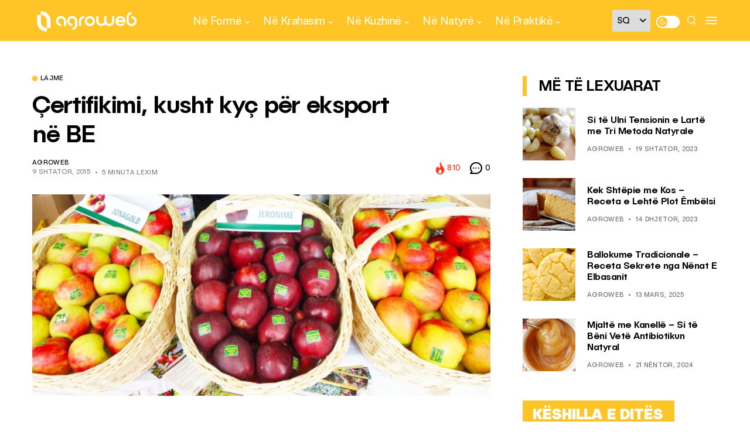

--- FILE ---
content_type: text/html; charset=UTF-8
request_url: https://agroweb.org/lajme/certifikimi-kusht-kyc-per-eksport-ne-be/
body_size: 25012
content:
<!DOCTYPE html>
<!--[if IE 9 ]><html class="ie ie9" lang="sq"><![endif]-->
   <html lang="sq">
      <head>
         <meta charset="UTF-8">
         <meta name="viewport" content="width=device-width, initial-scale=1, maximum-scale=1">
         <meta name='robots' content='index, follow, max-image-preview:large, max-snippet:-1, max-video-preview:-1' />

	<!-- This site is optimized with the Yoast SEO plugin v20.3 - https://yoast.com/wordpress/plugins/seo/ -->
	<title>Çertifikimi, kusht kyç për eksport në BE - AgroWeb</title>
	<link rel="canonical" href="https://agroweb.org/lajme/certifikimi-kusht-kyc-per-eksport-ne-be/" />
	<meta property="og:locale" content="sq_AL" />
	<meta property="og:type" content="article" />
	<meta property="og:title" content="Çertifikimi, kusht kyç për eksport në BE - AgroWeb" />
	<meta property="og:description" content="P&euml;r nj&euml; kilogram domate t&euml; shitur n&euml; tregun rajonal, Petrit Lika nj&euml; fermer nga Fieri arrin t&euml; marr&euml; af&euml;rsisht 0.3 Euro. Po t&euml; marrim t&euml; nj&euml;jt&euml;n sasi, pra po s&euml;rish nj&euml; kilogram me po t&euml; nj&euml;jt&euml;n cil&euml;si dhe t&euml; p&euml;rpiqemi ta shesim n&euml; Europ&euml;, le t&euml; themi p&euml;rshembull n&euml; Gjermani. A keni ndonj&euml; ide se [&hellip;]" />
	<meta property="og:url" content="https://agroweb.org/lajme/certifikimi-kusht-kyc-per-eksport-ne-be/" />
	<meta property="og:site_name" content="AgroWeb" />
	<meta property="article:publisher" content="https://www.facebook.com/agroweb.org" />
	<meta property="article:published_time" content="2015-09-09T09:03:57+00:00" />
	<meta property="og:image" content="https://agroweb.org/wp-content/uploads/2015/09/20150909094911485786.jpg" />
	<meta property="og:image:width" content="786" />
	<meta property="og:image:height" content="346" />
	<meta property="og:image:type" content="image/jpeg" />
	<meta name="author" content="AgroWeb" />
	<meta name="twitter:card" content="summary_large_image" />
	<meta name="twitter:creator" content="@AgroWeb_org" />
	<meta name="twitter:site" content="@AgroWeb_org" />
	<script type="application/ld+json" class="yoast-schema-graph">{"@context":"https://schema.org","@graph":[{"@type":"Article","@id":"https://agroweb.org/lajme/certifikimi-kusht-kyc-per-eksport-ne-be/#article","isPartOf":{"@id":"https://agroweb.org/lajme/certifikimi-kusht-kyc-per-eksport-ne-be/"},"author":{"name":"AgroWeb","@id":"https://agroweb.org/#/schema/person/b05b4339239ec1a97343c7230fce3e2b"},"headline":"Çertifikimi, kusht kyç për eksport në BE","datePublished":"2015-09-09T09:03:57+00:00","dateModified":"2015-09-09T09:03:57+00:00","mainEntityOfPage":{"@id":"https://agroweb.org/lajme/certifikimi-kusht-kyc-per-eksport-ne-be/"},"wordCount":1342,"publisher":{"@id":"https://agroweb.org/#organization"},"image":{"@id":"https://agroweb.org/lajme/certifikimi-kusht-kyc-per-eksport-ne-be/#primaryimage"},"thumbnailUrl":"https://agroweb.org/wp-content/uploads/2015/09/20150909094911485786.jpg","articleSection":["Lajme"],"inLanguage":"sq"},{"@type":"WebPage","@id":"https://agroweb.org/lajme/certifikimi-kusht-kyc-per-eksport-ne-be/","url":"https://agroweb.org/lajme/certifikimi-kusht-kyc-per-eksport-ne-be/","name":"Çertifikimi, kusht kyç për eksport në BE - AgroWeb","isPartOf":{"@id":"https://agroweb.org/#website"},"primaryImageOfPage":{"@id":"https://agroweb.org/lajme/certifikimi-kusht-kyc-per-eksport-ne-be/#primaryimage"},"image":{"@id":"https://agroweb.org/lajme/certifikimi-kusht-kyc-per-eksport-ne-be/#primaryimage"},"thumbnailUrl":"https://agroweb.org/wp-content/uploads/2015/09/20150909094911485786.jpg","datePublished":"2015-09-09T09:03:57+00:00","dateModified":"2015-09-09T09:03:57+00:00","breadcrumb":{"@id":"https://agroweb.org/lajme/certifikimi-kusht-kyc-per-eksport-ne-be/#breadcrumb"},"inLanguage":"sq","potentialAction":[{"@type":"ReadAction","target":["https://agroweb.org/lajme/certifikimi-kusht-kyc-per-eksport-ne-be/"]}]},{"@type":"ImageObject","inLanguage":"sq","@id":"https://agroweb.org/lajme/certifikimi-kusht-kyc-per-eksport-ne-be/#primaryimage","url":"https://agroweb.org/wp-content/uploads/2015/09/20150909094911485786.jpg","contentUrl":"https://agroweb.org/wp-content/uploads/2015/09/20150909094911485786.jpg","width":786,"height":346},{"@type":"BreadcrumbList","@id":"https://agroweb.org/lajme/certifikimi-kusht-kyc-per-eksport-ne-be/#breadcrumb","itemListElement":[{"@type":"ListItem","position":1,"name":"Home","item":"https://agroweb.org/"},{"@type":"ListItem","position":2,"name":"Çertifikimi, kusht kyç për eksport në BE"}]},{"@type":"WebSite","@id":"https://agroweb.org/#website","url":"https://agroweb.org/","name":"AgroWeb","description":"Frymëzojmë Jetesën e Shëndetshme","publisher":{"@id":"https://agroweb.org/#organization"},"potentialAction":[{"@type":"SearchAction","target":{"@type":"EntryPoint","urlTemplate":"https://agroweb.org/?s={search_term_string}"},"query-input":"required name=search_term_string"}],"inLanguage":"sq"},{"@type":"Organization","@id":"https://agroweb.org/#organization","name":"AgroWeb","url":"https://agroweb.org/","logo":{"@type":"ImageObject","inLanguage":"sq","@id":"https://agroweb.org/#/schema/logo/image/","url":"https://agroweb.org/wp-content/uploads/2023/01/svg-1.svg","contentUrl":"https://agroweb.org/wp-content/uploads/2023/01/svg-1.svg","width":355,"height":96,"caption":"AgroWeb"},"image":{"@id":"https://agroweb.org/#/schema/logo/image/"},"sameAs":["https://www.facebook.com/agroweb.org","https://twitter.com/AgroWeb_org","https://www.instagram.com/agroweb_org/","https://www.youtube.com/channel/UCFuBfdeQbSLasRTpKFxC6XA/videos"]},{"@type":"Person","@id":"https://agroweb.org/#/schema/person/b05b4339239ec1a97343c7230fce3e2b","name":"AgroWeb","image":{"@type":"ImageObject","inLanguage":"sq","@id":"https://agroweb.org/#/schema/person/image/","url":"https://secure.gravatar.com/avatar/1db699d8f5445abc4d0011bb61314a37?s=96&d=mm&r=g","contentUrl":"https://secure.gravatar.com/avatar/1db699d8f5445abc4d0011bb61314a37?s=96&d=mm&r=g","caption":"AgroWeb"},"url":"https://agroweb.org/author/admin/"}]}</script>
	<!-- / Yoast SEO plugin. -->


<link rel='dns-prefetch' href='//fonts.googleapis.com' />
<link rel='dns-prefetch' href='//s.w.org' />
<link rel="alternate" type="application/rss+xml" title="AgroWeb &raquo; Prurje" href="https://agroweb.org/feed/" />
<link rel="alternate" type="application/rss+xml" title="AgroWeb &raquo; Prurje për Komentet" href="https://agroweb.org/comments/feed/" />
<link rel="alternate" type="application/rss+xml" title="AgroWeb &raquo; Prurje për Komentet te Çertifikimi, kusht kyç për eksport në BE" href="https://agroweb.org/lajme/certifikimi-kusht-kyc-per-eksport-ne-be/feed/" />
<script type="text/javascript">
window._wpemojiSettings = {"baseUrl":"https:\/\/s.w.org\/images\/core\/emoji\/14.0.0\/72x72\/","ext":".png","svgUrl":"https:\/\/s.w.org\/images\/core\/emoji\/14.0.0\/svg\/","svgExt":".svg","source":{"concatemoji":"https:\/\/agroweb.org\/wp-includes\/js\/wp-emoji-release.min.js?ver=db0e204a32557d1e66e52364edbecb08"}};
/*! This file is auto-generated */
!function(e,a,t){var n,r,o,i=a.createElement("canvas"),p=i.getContext&&i.getContext("2d");function s(e,t){var a=String.fromCharCode,e=(p.clearRect(0,0,i.width,i.height),p.fillText(a.apply(this,e),0,0),i.toDataURL());return p.clearRect(0,0,i.width,i.height),p.fillText(a.apply(this,t),0,0),e===i.toDataURL()}function c(e){var t=a.createElement("script");t.src=e,t.defer=t.type="text/javascript",a.getElementsByTagName("head")[0].appendChild(t)}for(o=Array("flag","emoji"),t.supports={everything:!0,everythingExceptFlag:!0},r=0;r<o.length;r++)t.supports[o[r]]=function(e){if(!p||!p.fillText)return!1;switch(p.textBaseline="top",p.font="600 32px Arial",e){case"flag":return s([127987,65039,8205,9895,65039],[127987,65039,8203,9895,65039])?!1:!s([55356,56826,55356,56819],[55356,56826,8203,55356,56819])&&!s([55356,57332,56128,56423,56128,56418,56128,56421,56128,56430,56128,56423,56128,56447],[55356,57332,8203,56128,56423,8203,56128,56418,8203,56128,56421,8203,56128,56430,8203,56128,56423,8203,56128,56447]);case"emoji":return!s([129777,127995,8205,129778,127999],[129777,127995,8203,129778,127999])}return!1}(o[r]),t.supports.everything=t.supports.everything&&t.supports[o[r]],"flag"!==o[r]&&(t.supports.everythingExceptFlag=t.supports.everythingExceptFlag&&t.supports[o[r]]);t.supports.everythingExceptFlag=t.supports.everythingExceptFlag&&!t.supports.flag,t.DOMReady=!1,t.readyCallback=function(){t.DOMReady=!0},t.supports.everything||(n=function(){t.readyCallback()},a.addEventListener?(a.addEventListener("DOMContentLoaded",n,!1),e.addEventListener("load",n,!1)):(e.attachEvent("onload",n),a.attachEvent("onreadystatechange",function(){"complete"===a.readyState&&t.readyCallback()})),(e=t.source||{}).concatemoji?c(e.concatemoji):e.wpemoji&&e.twemoji&&(c(e.twemoji),c(e.wpemoji)))}(window,document,window._wpemojiSettings);
</script>
<style type="text/css">
img.wp-smiley,
img.emoji {
	display: inline !important;
	border: none !important;
	box-shadow: none !important;
	height: 1em !important;
	width: 1em !important;
	margin: 0 0.07em !important;
	vertical-align: -0.1em !important;
	background: none !important;
	padding: 0 !important;
}
</style>
	<link rel='stylesheet' id='wp-block-library-css'  href='https://agroweb.org/wp-includes/css/dist/block-library/style.min.css?ver=db0e204a32557d1e66e52364edbecb08' type='text/css' media='all' />
<style id='global-styles-inline-css' type='text/css'>
body{--wp--preset--color--black: #000000;--wp--preset--color--cyan-bluish-gray: #abb8c3;--wp--preset--color--white: #ffffff;--wp--preset--color--pale-pink: #f78da7;--wp--preset--color--vivid-red: #cf2e2e;--wp--preset--color--luminous-vivid-orange: #ff6900;--wp--preset--color--luminous-vivid-amber: #fcb900;--wp--preset--color--light-green-cyan: #7bdcb5;--wp--preset--color--vivid-green-cyan: #00d084;--wp--preset--color--pale-cyan-blue: #8ed1fc;--wp--preset--color--vivid-cyan-blue: #0693e3;--wp--preset--color--vivid-purple: #9b51e0;--wp--preset--gradient--vivid-cyan-blue-to-vivid-purple: linear-gradient(135deg,rgba(6,147,227,1) 0%,rgb(155,81,224) 100%);--wp--preset--gradient--light-green-cyan-to-vivid-green-cyan: linear-gradient(135deg,rgb(122,220,180) 0%,rgb(0,208,130) 100%);--wp--preset--gradient--luminous-vivid-amber-to-luminous-vivid-orange: linear-gradient(135deg,rgba(252,185,0,1) 0%,rgba(255,105,0,1) 100%);--wp--preset--gradient--luminous-vivid-orange-to-vivid-red: linear-gradient(135deg,rgba(255,105,0,1) 0%,rgb(207,46,46) 100%);--wp--preset--gradient--very-light-gray-to-cyan-bluish-gray: linear-gradient(135deg,rgb(238,238,238) 0%,rgb(169,184,195) 100%);--wp--preset--gradient--cool-to-warm-spectrum: linear-gradient(135deg,rgb(74,234,220) 0%,rgb(151,120,209) 20%,rgb(207,42,186) 40%,rgb(238,44,130) 60%,rgb(251,105,98) 80%,rgb(254,248,76) 100%);--wp--preset--gradient--blush-light-purple: linear-gradient(135deg,rgb(255,206,236) 0%,rgb(152,150,240) 100%);--wp--preset--gradient--blush-bordeaux: linear-gradient(135deg,rgb(254,205,165) 0%,rgb(254,45,45) 50%,rgb(107,0,62) 100%);--wp--preset--gradient--luminous-dusk: linear-gradient(135deg,rgb(255,203,112) 0%,rgb(199,81,192) 50%,rgb(65,88,208) 100%);--wp--preset--gradient--pale-ocean: linear-gradient(135deg,rgb(255,245,203) 0%,rgb(182,227,212) 50%,rgb(51,167,181) 100%);--wp--preset--gradient--electric-grass: linear-gradient(135deg,rgb(202,248,128) 0%,rgb(113,206,126) 100%);--wp--preset--gradient--midnight: linear-gradient(135deg,rgb(2,3,129) 0%,rgb(40,116,252) 100%);--wp--preset--duotone--dark-grayscale: url('#wp-duotone-dark-grayscale');--wp--preset--duotone--grayscale: url('#wp-duotone-grayscale');--wp--preset--duotone--purple-yellow: url('#wp-duotone-purple-yellow');--wp--preset--duotone--blue-red: url('#wp-duotone-blue-red');--wp--preset--duotone--midnight: url('#wp-duotone-midnight');--wp--preset--duotone--magenta-yellow: url('#wp-duotone-magenta-yellow');--wp--preset--duotone--purple-green: url('#wp-duotone-purple-green');--wp--preset--duotone--blue-orange: url('#wp-duotone-blue-orange');--wp--preset--font-size--small: 13px;--wp--preset--font-size--medium: 20px;--wp--preset--font-size--large: 36px;--wp--preset--font-size--x-large: 42px;}.has-black-color{color: var(--wp--preset--color--black) !important;}.has-cyan-bluish-gray-color{color: var(--wp--preset--color--cyan-bluish-gray) !important;}.has-white-color{color: var(--wp--preset--color--white) !important;}.has-pale-pink-color{color: var(--wp--preset--color--pale-pink) !important;}.has-vivid-red-color{color: var(--wp--preset--color--vivid-red) !important;}.has-luminous-vivid-orange-color{color: var(--wp--preset--color--luminous-vivid-orange) !important;}.has-luminous-vivid-amber-color{color: var(--wp--preset--color--luminous-vivid-amber) !important;}.has-light-green-cyan-color{color: var(--wp--preset--color--light-green-cyan) !important;}.has-vivid-green-cyan-color{color: var(--wp--preset--color--vivid-green-cyan) !important;}.has-pale-cyan-blue-color{color: var(--wp--preset--color--pale-cyan-blue) !important;}.has-vivid-cyan-blue-color{color: var(--wp--preset--color--vivid-cyan-blue) !important;}.has-vivid-purple-color{color: var(--wp--preset--color--vivid-purple) !important;}.has-black-background-color{background-color: var(--wp--preset--color--black) !important;}.has-cyan-bluish-gray-background-color{background-color: var(--wp--preset--color--cyan-bluish-gray) !important;}.has-white-background-color{background-color: var(--wp--preset--color--white) !important;}.has-pale-pink-background-color{background-color: var(--wp--preset--color--pale-pink) !important;}.has-vivid-red-background-color{background-color: var(--wp--preset--color--vivid-red) !important;}.has-luminous-vivid-orange-background-color{background-color: var(--wp--preset--color--luminous-vivid-orange) !important;}.has-luminous-vivid-amber-background-color{background-color: var(--wp--preset--color--luminous-vivid-amber) !important;}.has-light-green-cyan-background-color{background-color: var(--wp--preset--color--light-green-cyan) !important;}.has-vivid-green-cyan-background-color{background-color: var(--wp--preset--color--vivid-green-cyan) !important;}.has-pale-cyan-blue-background-color{background-color: var(--wp--preset--color--pale-cyan-blue) !important;}.has-vivid-cyan-blue-background-color{background-color: var(--wp--preset--color--vivid-cyan-blue) !important;}.has-vivid-purple-background-color{background-color: var(--wp--preset--color--vivid-purple) !important;}.has-black-border-color{border-color: var(--wp--preset--color--black) !important;}.has-cyan-bluish-gray-border-color{border-color: var(--wp--preset--color--cyan-bluish-gray) !important;}.has-white-border-color{border-color: var(--wp--preset--color--white) !important;}.has-pale-pink-border-color{border-color: var(--wp--preset--color--pale-pink) !important;}.has-vivid-red-border-color{border-color: var(--wp--preset--color--vivid-red) !important;}.has-luminous-vivid-orange-border-color{border-color: var(--wp--preset--color--luminous-vivid-orange) !important;}.has-luminous-vivid-amber-border-color{border-color: var(--wp--preset--color--luminous-vivid-amber) !important;}.has-light-green-cyan-border-color{border-color: var(--wp--preset--color--light-green-cyan) !important;}.has-vivid-green-cyan-border-color{border-color: var(--wp--preset--color--vivid-green-cyan) !important;}.has-pale-cyan-blue-border-color{border-color: var(--wp--preset--color--pale-cyan-blue) !important;}.has-vivid-cyan-blue-border-color{border-color: var(--wp--preset--color--vivid-cyan-blue) !important;}.has-vivid-purple-border-color{border-color: var(--wp--preset--color--vivid-purple) !important;}.has-vivid-cyan-blue-to-vivid-purple-gradient-background{background: var(--wp--preset--gradient--vivid-cyan-blue-to-vivid-purple) !important;}.has-light-green-cyan-to-vivid-green-cyan-gradient-background{background: var(--wp--preset--gradient--light-green-cyan-to-vivid-green-cyan) !important;}.has-luminous-vivid-amber-to-luminous-vivid-orange-gradient-background{background: var(--wp--preset--gradient--luminous-vivid-amber-to-luminous-vivid-orange) !important;}.has-luminous-vivid-orange-to-vivid-red-gradient-background{background: var(--wp--preset--gradient--luminous-vivid-orange-to-vivid-red) !important;}.has-very-light-gray-to-cyan-bluish-gray-gradient-background{background: var(--wp--preset--gradient--very-light-gray-to-cyan-bluish-gray) !important;}.has-cool-to-warm-spectrum-gradient-background{background: var(--wp--preset--gradient--cool-to-warm-spectrum) !important;}.has-blush-light-purple-gradient-background{background: var(--wp--preset--gradient--blush-light-purple) !important;}.has-blush-bordeaux-gradient-background{background: var(--wp--preset--gradient--blush-bordeaux) !important;}.has-luminous-dusk-gradient-background{background: var(--wp--preset--gradient--luminous-dusk) !important;}.has-pale-ocean-gradient-background{background: var(--wp--preset--gradient--pale-ocean) !important;}.has-electric-grass-gradient-background{background: var(--wp--preset--gradient--electric-grass) !important;}.has-midnight-gradient-background{background: var(--wp--preset--gradient--midnight) !important;}.has-small-font-size{font-size: var(--wp--preset--font-size--small) !important;}.has-medium-font-size{font-size: var(--wp--preset--font-size--medium) !important;}.has-large-font-size{font-size: var(--wp--preset--font-size--large) !important;}.has-x-large-font-size{font-size: var(--wp--preset--font-size--x-large) !important;}
</style>
<link rel='stylesheet' id='style-css'  href='https://agroweb.org/wp-content/themes/generik-child/dist/scss/app.css?ver=12' type='text/css' media='all' />
<link rel='stylesheet' id='generik_fonts_url-css'  href='//fonts.googleapis.com/css?family=Public+Sans%3A500%7CPublic+Sans%3A400%7CPublic+Sans%3A400%7CPublic+Sans%3A700%2C500&#038;subset=latin%2Clatin-ext%2Ccyrillic%2Ccyrillic-ext%2Cgreek%2Cgreek-ext%2Cvietnamese&#038;ver=1.3' type='text/css' media='all' />
<link rel='stylesheet' id='bootstrap-css'  href='https://agroweb.org/wp-content/themes/generik/css/bootstrap.css?ver=1.3' type='text/css' media='all' />
<link rel='stylesheet' id='generik_style-css'  href='https://agroweb.org/wp-content/themes/generik/style.css?ver=1.3' type='text/css' media='all' />
<link rel='stylesheet' id='generik_responsive-css'  href='https://agroweb.org/wp-content/themes/generik/css/responsive.css?ver=1.3' type='text/css' media='all' />
<style id='generik_responsive-inline-css' type='text/css'>
			
.tagcloud a:hover,.tag-cat a:hover .current.pagination_page, .pagination>a:hover, .tag-cat a:hover, .comment-reply-link:hover, .comment-edit-link:hover, .email_subscribe_box .buttons:hover, .jelly_homepage_builder .large_continue_reading span a:hover, .pop_post_right_slider .headding_pop_post, .menu_post_feature .builder_cat_title_list_style, .cfs_from_wrapper .cfs_submit input, .post_list_widget .recent_list_item_number, .recent_post_large_widget .recent_list_item_number, #commentform #submit:hover,
.wpcf7-form-control.wpcf7-submit:hover, .single_post_tag_layout li a:hover, .jellywp_pagination ul li span, .jellywp_pagination ul li a:hover, .woocommerce .product .onsale,
.woocommerce nav.woocommerce-pagination ul li a:focus, .woocommerce nav.woocommerce-pagination ul li a:hover, .woocommerce nav.woocommerce-pagination ul li span.current, .pagination-more div a, .header_layout_style3_custom .header_top_bar_wrapper .search_header_menu .search_header_wrapper, .header_layout_style3_custom .header_top_bar_wrapper .search_header_menu .menu_mobile_icons, .magazine_3_grid_slider .jelly_pro_post_arrow_right:hover, .magazine_3_grid_slider .jelly_pro_post_arrow_left:hover, .jellywp_home_builder_carousel_post .jelly_pro_post_arrow_left:hover, .jellywp_home_builder_carousel_post .jelly_pro_post_arrow_right:hover, .full-slider-main-home .jelly_pro_post_arrow_left:hover, .full-slider-main-home .jelly_pro_post_arrow_right:hover,.woocommerce-mini-cart__buttons .button:hover, .woocommerce-cart .woocommerce-cart-form .actions button.button:hover, .woocommerce button.button.disabled:hover, .woocommerce button.button:disabled[disabled]:hover, .woocommerce input.button.disabled:hover, .woocommerce input.button:disabled[disabled]:hover, .woocommerce-cart .wc-proceed-to-checkout a.checkout-button:hover, .woocommerce-checkout .checkout_coupon button.button:hover,.woocommerce-page #payment #place_order:hover,.woocommerce div.product form.cart .button:hover,.woocommerce-cart .return-to-shop a.button:hover,.woocommerce .woocommerce-orders-table__cell a.button:hover,.woocommerce-MyAccount-content .woocommerce-Button.button:hover,.wp-block-button .wp-block-button__link:hover, .options_layout_wrapper wp-block-file__button:hover,.options_layout_wrapper .wp-block-file .wp-block-file__button:hover, .wp-block-search .wp-block-search__button:hover,.woocommerce .woocommerce-form-login .woocommerce-form-login__submit:hover,.jl_lmore_c:hover,.jl_count_cart,#go-top a:hover, .page_error_404 .link_home404:hover, .woocommerce-message .button.wc-forward:hover, .post_content input[type="submit"]:hover, .widget_categories span, #sidebar .widget_archive span, .widget_archive span, #wp-calendar caption, #wp-calendar thead th, .jl_lmore_c, .jl_full_feature_w .jl-slider-prev:hover, .jl_full_feature_w .jl-slider-next:hover, .jl_full_feature.jl_capbg .jl_f_more:hover{background: #ffc527 !important;}
.jl_cmlist_w .jl_mlist_mian .jl_cat_lists:after{background:rgba(255, 197, 39, .2)}
.options_dark_skin .jl_cmlist_w .jl_mlist_mian .jl_cat_lists:after{background:#303030;}
.content_single_page a:hover, .options_layout_wrapper a:hover, #nextpost:hover, #prepost:hover, .blog_large_post_style .large_post_content a:hover, .loop-large-post .post_content a:hover, .loop-large-post .post_content a:hover, h1 a:hover, h2 a:hover, h3 a:hover, h4 a:hover, h5 a:hover, h6 a:hover, .post-meta a:hover, .large_post_share_icons li a:hover, .post_large_footer_meta .post_tag_footer a:hover, .post_large_footer_meta .post_comment_footer a:hover, .post_large_footer_meta .post_love_footer a:hover, .comment-meta .comment-author-date:hover, .comment-meta .comment-author-date:hover time, .post-meta-bot .love_post_view a:hover, .post-meta-bot .meta-comment a:hover, .meta_category_text_small a, .logged-in-as a:hover, .single-post-meta-wrapper span a:hover,
.header_layout_style5_custom .jl_random_post_link:hover, .header_layout_style5_custom #mainmenu > li > a:hover, .home_slider_post_tab_nav .slick-list .item.slick-current h5, .builder_cat_title_list_style li.current_cat_post, li.woocommerce-mini-cart-item a:not(.remove):hover, .jl_cmlist_w .text-box h3 a:hover, .jl_cmlist_w .jl_mlist_item.jl_catl_ac a, .jl_cmlist_w .jl_mlist_item.jl_catl_ac a:hover, .options_dark_skin .jl_cmlist_w .jl_mlist_item.jl_catl_ac a, .options_dark_skin .jl_cmlist_w .jl_mlist_item.jl_catl_ac a:hover, .widget_recent_comments ul li.recentcomments a:not(.url){color: #ffc527 !important;}
.breadcrumbs_options a{color: #000 !important;}
.loop-large-post .post_content a, .content_single_page a, .comment-content.comment a{color: #ffc527; text-decoration: underline !important;}
.pop_post_right_slider .slider_pop_post_list_items .featured_thumbnail_link{border-left: 7px solid #ffc527 !important;}
.blog_large_post_style .large_continue_reading span a:hover{color: #fff !important;}
.large_center_slider_container .large_continue_reading span a:hover{color: #000 !important; background:#fff !important; }
.spr-number{border: 2px solid #ffc527 !important;}
.single_post_tag_layout li a:hover, .loop-large-post .wp-block-button.is-style-outline .wp-block-button__link:hover{border: 1px solid #ffc527 !important;}
.large_continue_reading span a:hover,
.header_layout_style5_custom .header_top_bar_wrapper .search_header_menu > .search_header_wrapper, .header_layout_style5_custom .header_top_bar_wrapper .search_header_menu .menu_mobile_icons, .footer_top_small_carousel_5 .jl_footer_car_title:after, .jl_newsticker_wrapper .builder_ticker_title_home_page{background: #ffc527 !important;}
.footer_top_small_carousel_5 .slick-dots li.slick-active button{background: #ffc527; border: 1px solid #ffc527;}
::selection, .jl_custom_title4 #sidebar .widget .widget-title h2:after, .jl_footer_wrapper .jl_footer_car_title:after{
    background-color: #ffc527 !important;
}
@media only screen and (max-width:767px) {
}
.options_dark_skin .jl_header_magazine_style.header_layout_style3_custom #mainmenu > li > a, #mainmenu > li > a, #mainmenu > li > a:hover, .search_header_menu i, .search_header_wrapper.search_form_menu_personal_click:hover i, .search_header_menu .jl_i_cart:hover i,  .menu_mobile_icons, #mainmenu>li.current-menu-item>a, .header_layout_style5_custom .jl_main_menu > .current-menu-parent > a, .header_layout_style5_custom #mainmenu > li > a, .header_layout_style5_custom #mainmenu > li > a:hover, .header_layout_style3_custom.jl_cus_top_share .search_header_menu.jl_nav_mobile .search_header_wrapper i, .header_layout_style3_custom.jl_cus_top_share .search_header_menu.jl_nav_mobile .search_header_wrapper i:hover, .header_layout_style3_custom.jl_cus_top_share .search_header_menu.jl_nav_mobile .menu_mobile_icons i, .header_layout_style3_custom.jl_cus_top_share .search_header_menu.jl_nav_mobile .menu_mobile_icons i:hover, .headcus5_custom.header_layout_style5_custom #mainmenu > li > a, .options_dark_skin .search_header_menu i, .options_dark_skin .search_header_menu i, .options_dark_skin .search_header_menu.jl_nav_mobile .search_header_wrapper .jli-search, .options_dark_skin .header_layout_style3_custom.jl_cus_top_share .search_header_menu.jl_nav_mobile .search_header_wrapper i, .options_dark_skin .header_layout_style3_custom.jl_cus_top_share .search_header_menu.jl_nav_mobile .search_header_wrapper:hover i{color:#ffffff !important;}
.options_dark_skin .jl_header_magazine_style.header_layout_style3_custom .menu_wrapper .jl_main_menu > li > a > span, .jl_main_menu > li > a > .border-menu, .jl_header_magazine_style.header_layout_style3_custom.jlsh6.tp_head_on .jl_sticky .jl_main_menu > li > a > .border-menu, .menu_wrapper .jl_main_menu > li:hover > a > .border-menu, .jlm_w span{background:#ffffff !important;}

.header_top_bar_wrapper {
    background: #ffc527 !important;
}
.jl_current_title, .header_top_bar_wrapper .jl_top_bar_right, .header_top_bar_wrapper .navigation_wrapper #jl_top_menu > li > a{color: #ffffff !important;}
.menu_wrapper,
.header-wraper.jl_large_menu_logo .menu_wrapper,
.header_magazine_video .header_main_wrapper,
.header_magazine_box_menu #mainmenu,
.box_layout_enable_front .header_magazine_box_menu .menu_wrapper_box_style,
.two_header_top_style .menu_wrapper,
.header_magazine_full_screen .menu_wrapper, .header_magazine_full_screen.dark_header_menu .menu_wrapper, .header_magazine_full_screen .menu_wrapper,
.headcus5_custom.header_layout_style5_custom .header_main_wrapper,
.header_layout_style5_custom .menu_wrapper{
background:#ffc527 !important;
background-color: #ffc527 !important;
border-top: 0px !important; border-bottom: 0px solid #f0f0f0 !important;}
.header_layout_style5_custom{border-top: 0px solid #eaeaea !important; border-bottom: 0px solid #eaeaea !important; background: #fff !important;}

.grid-sidebar .box .jl_post_title_top .image-post-title, .grid-sidebar .blog_large_post_style .post-entry-content .image-post-title, .grid-sidebar .blog_large_post_style .post-entry-content h1, .blog_large_post_style .post-entry-content .image-post-title, .blog_large_post_style .post-entry-content h1, .blog_large_overlay_post_style.box .post-entry-content .image-post-title a{font-size: 30px !important; }
.grid-sidebar .box .image-post-title, .show3_post_col_home .grid4_home_post_display .blog_grid_post_style .image-post-title{font-size: 25px !important; }
.sd{font-size: 25px !important; }

.header_top_bar_wrapper .navigation_wrapper #jl_top_menu li a, .item_slide_caption .post-meta.meta-main-img, .post-meta.meta-main-img, .post-meta-bot-in, .post-meta span, .single-post-meta-wrapper span, .comment time, .post_large_footer_meta, .blog_large_post_style .large_post_content .jelly_read_more_wrapper a, .love_post_view_header a, .header_date_display, .jl_continue_reading, .menu_post_feature .builder_cat_title_list_style li, .builder_cat_title_list_style li, .main_new_ticker_wrapper .post-date, .main_new_ticker_wrapper .news_ticker_title_style, .jl_rating_front .jl_rating_value, .pop_post_right_slider .headding_pop_post, .jl_main_right_number .jl_number_list, .jl_grid_more .jl_slider_readding, .page_builder_listpost.jelly_homepage_builder .jl_list_more a, .jl_s_slide_text_wrapper .banner-container .jl_ssider_more, .jl_large_builder.jelly_homepage_builder .jl_large_more, .feature-image-link.image_post .jl_small_list_num, .social-count-plus .count, .social-count-plus .label, .jl_instagram .instagram-pics + .clear a, .single-post-meta-wrapper .jm-post-like{font-family: Public Sans !important;}
#mainmenu > li > a, .menu_post_feature li, #content_nav .menu_moble_slide > li a, .header_layout_style3_custom .navigation_wrapper > ul > li > a, .header_magazine_full_screen .navigation_wrapper .jl_main_menu > li > a, .jl_ft_mini .menu-footer li a{font-family: Public Sans !important;  font-size:17px !important; font-weight:700 !important; text-transform: none !important; letter-spacing: -0.025em !important;}
.navigation_wrapper #mainmenu.jl_main_menu > li li > a, .social-count-plus span, .jl_social_counter .num-count, .jl_count_style_2 .jlsocial-element-right{font-family: Public Sans !important;}

.jl_sm_post .jl_mt_count, .jl_post_meta .jl_author_img_w a, .jl_post_meta, .jl_post_meta_s span, .jl_post_meta span, .meta-category-small a, #commentform #submit, .wpcf7-form-control.wpcf7-submit, .single_post_share_icons, .single_post_tag_layout li a, .jl-load-link, .jl_m_below_w .text-box .jl_ssider_more,.woocommerce #respond input#submit, .woocommerce a.button, .woocommerce button.button, .woocommerce input.button, .woocommerce-cart .wc-proceed-to-checkout a.checkout-button, .single-post-meta-wrapper span, .wp-block-button .wp-block-button__link, .wp-block-file__button, .link_home404, .jellywp_pagination ul, blockquote cite, .jl_f_more, .jl_f_postbox .jl_f_more, .logged-in-as, .comment-notes, .widget_rss ul li .rss-date, .pagination-nextprev .pagination-link, .i_foot_l a, .jl_box_info .jl_box_title{font-family: Public Sans !important; font-weight: 400; text-transform: uppercase !important; letter-spacing: .03em !important; font-size:11px !important;}
.single_post_tag_layout li a{font-size: 10px !important;}
#commentform #submit, .wpcf7-form-control.wpcf7-submit .jl-load-link, .jl_m_below_w .text-box .jl_ssider_more,.woocommerce #respond input#submit, .woocommerce a.button, .woocommerce button.button, .woocommerce input.button, .woocommerce-cart .wc-proceed-to-checkout a.checkout-button, .wp-block-button .wp-block-button__link, .wp-block-file__button, .link_home404, .jellywp_pagination ul, blockquote cite, .jl_f_more, .jl_f_postbox .jl_f_more{font-family: Public Sans !important; font-weight: 400;}
.jl_f_cat a{font-family: Public Sans !important; font-weight: 400; text-transform: uppercase !important; letter-spacing: .03em !important; font-size: 11px !important;}

.jl_mg_wrapper .jl_mg_main p, .jl_m_right .jl_m_right_content p, .jl_grid_w .text-box p, .post_content .jl_score_main_w .review-summary p, .jl_ideas_sum span, .auth p{font-size: 14px; line-height: 1.6;}
body, p, .content_single_page p, .single_section_content .post_content, .single_section_content .post_content p{font-size: 15px; line-height: 1.8;}
body, p, .date_post_large_display, #search_block_top #search_query_top, .tagcloud a, .format-quote a p.quote_source, .blog_large_post_style .large_post_content .jelly_read_more_wrapper a, .blog_grid_post_style .jelly_read_more_wrapper a, .blog_list_post_style .jelly_read_more_wrapper a, .pagination-more div a,
.meta-category-small-builder a, .full-slider-wrapper .banner-carousel-item .banner-container .more_btn a, .single-item-slider .banner-carousel-item .banner-container .more_btn a{font-family:Public Sans !important; font-weight: 400 !important;}
.single_section_content .post_content blockquote p{font-size: 22px !important; text-transform: none !important; line-height: 1.3;}
.wp-caption p.wp-caption-text{font-size: 14px !important;}
h1, h2, h3, h4, h5, h6, .postnav #prepost, .postnav  #nextpost, .bbp-forum-title, .jl_cat_img_w .jl_cm_overlay, li.woocommerce-mini-cart-item a:not(.remove), .woocommerce-page .product-name a, .comment-meta .comment-author-name, .jl_cpost_title, blockquote p, .jl_cmlist_w .text-box h3 a, .widget_rss ul li .rsswidget, .jl_score_main_w .jl_score_main .jl_star_re .jl_star_val, #jl-review-box ul li, .jl-renut-text{font-weight: 500 !important; text-transform:none !important;  letter-spacing: -0.03125em !important;}
.footer_carousel .meta-comment, .item_slide_caption h1 a,  .tickerfloat, .box-1 .inside h3, .detailholder.medium h3, .feature-post-list .feature-post-title, .widget-title h2, .image-post-title, .grid.caption_header h3, ul.tabs li a, h1, h2, h3, h4, h5, h6, .carousel_title, .postnav a, .format-aside a p.aside_title, .date_post_large_display,
.sf-top-menu li a, .large_continue_reading span, .cfs_from_wrapper .cfs_form_title, .comment-meta .comment-author-name, .jl_recent_post_number > li .jl_list_bg_num, .jl_recent_post_number .meta-category-small-text a, .jl_hsubt, .jl_cat_img_w .jl_cm_overlay .jl_cm_name, li.woocommerce-mini-cart-item a:not(.remove), .woocommerce-page .product-name a, .jl_cpost_title, blockquote p, .widget_rss ul li .rsswidget, .jl_score_main_w .jl_score_main .jl_star_re .jl_star_val, #jl-review-box ul li, .jl-renut-text{font-family:Public Sans !important;}   


.jl_ft_mini, .jl_ft_mini .footer-bottom{background: #ffc527 !important;}
.jl_ft_mini .cp_txt, #menu-footer-menu li a{color: #ffffff !important;}
.enable_footer_columns_dark, .enable_footer_copyright_dark{background: #ffc527 !important;}
.enable_footer_copyright_dark{border-top: 1px solid rgba(0,0,0,.1) !important;}
.enable_footer_columns_dark .widget_categories ul li, .widget_nav_menu ul li, .widget_pages ul li, .widget_categories ul li{border-bottom: 1px solid rgba(0,0,0,.1) !important;}
#menu-footer-menu li a:hover{ color: #ffc527 !important;}
.options_dark_skin .jl_ft_mini, .options_dark_skin .jl_ft_mini .footer-bottom{background: #000000 !important;}
.options_dark_skin .jl_ft_mini .cp_txt, .options_dark_skin #menu-footer-menu li a{color: #ffffff !important;}
.options_dark_skin .enable_footer_columns_dark, .options_dark_skin .enable_footer_copyright_dark{background: #000000 !important;}
.navigation_wrapper #mainmenu.jl_main_menu > li li > a, .jl_cmlist_w .jl_mlist_item a, .header_top_bar_wrapper .navigation_wrapper #jl_top_menu li a{ font-size:14px !important; font-weight:500 !important; text-transform: none !important; letter-spacing: -0.025em !important;}
.cat-item-12309 span{background: #48b800 !important;}.cat-item-12302 span{background: #f99c14 !important;}.cat-item-12298 span{background: #00a0b8 !important;}.cat-item-12313 span{background: #6863ae !important;}.cat-item-5 span{background: #ffc527 !important;}.cat-item-212 span{background: #ffc527 !important;}.cat-item-205 span{background: #ffc527 !important;}.cat-item-12314 span{background: #6863ae !important;}.cat-item-3 span{background: #ffc527 !important;}.cat-item-12310 span{background: #48b800 !important;}.cat-item-12297 span{background: #00a0b8 !important;}.cat-item-12301 span{background: #f99c14 !important;}.cat-item-12304 span{background: #ee533d !important;}.cat-item-12308 span{background: #48b800 !important;}.cat-item-12312 span{background: #6863ae !important;}.cat-item-10 span{background: #ffc527 !important;}.cat-item-12311 span{background: #48b800 !important;}.cat-item-4 span{background: #ffc527 !important;}.cat-item-12305 span{background: #ee533d !important;}.cat-item-6 span{background: #ffc527 !important;}.cat-item-12306 span{background: #ee533d !important;}.cat-item-12315 span{background: #6863ae !important;}.cat-item-2 span{background: #ffc527 !important;}.cat-item-12303 span{background: #f99c14 !important;}.cat-item-12299 span{background: #00a0b8 !important;}.cat-item-12300 span{background: #00a0b8 !important;}.cat-item-1 span{background: #ffc527 !important;}.cat-item-12307 span{background: #ee533d !important;}.cat-item-208 span{background: #ffc527 !important;}.cat-item-11 span{background: #ffc527 !important;}.cat-item-209 span{background: #ffc527 !important;}
</style>
<script type='text/javascript' src='https://agroweb.org/wp-includes/js/jquery/jquery.min.js?ver=3.6.0' id='jquery-core-js'></script>
<script type='text/javascript' src='https://agroweb.org/wp-includes/js/jquery/jquery-migrate.min.js?ver=3.3.2' id='jquery-migrate-js'></script>
<link rel="https://api.w.org/" href="https://agroweb.org/wp-json/" /><link rel="alternate" type="application/json" href="https://agroweb.org/wp-json/wp/v2/posts/1000541" /><link rel="EditURI" type="application/rsd+xml" title="RSD" href="https://agroweb.org/xmlrpc.php?rsd" />
<link rel="wlwmanifest" type="application/wlwmanifest+xml" href="https://agroweb.org/wp-includes/wlwmanifest.xml" /> 

<link rel='shortlink' href='https://agroweb.org/?p=1000541' />
<link rel="alternate" type="application/json+oembed" href="https://agroweb.org/wp-json/oembed/1.0/embed?url=https%3A%2F%2Fagroweb.org%2Flajme%2Fcertifikimi-kusht-kyc-per-eksport-ne-be%2F" />
<link rel="alternate" type="text/xml+oembed" href="https://agroweb.org/wp-json/oembed/1.0/embed?url=https%3A%2F%2Fagroweb.org%2Flajme%2Fcertifikimi-kusht-kyc-per-eksport-ne-be%2F&#038;format=xml" />
<!-- Google tag (gtag.js) -->
<script async src="https://www.googletagmanager.com/gtag/js?id=G-TKE9GZYEGJ"></script>
<script>
  window.dataLayer = window.dataLayer || [];
  function gtag(){dataLayer.push(arguments);}
  gtag('js', new Date());

  gtag('config', 'G-TKE9GZYEGJ');
</script><meta name="facebook-domain-verification" content="b0lnwjkv620fjr0i6avlbk55c4owyy" />
<meta property="fb:pages" content="698057033654870" />

<script>
  (function(i, s, o, g, r, a, m) {
    i['GoogleAnalyticsObject'] = r;
    i[r] = i[r] || function() {
      (i[r].q = i[r].q || []).push(arguments)
    }, i[r].l = 1 * new Date();
    a = s.createElement(o),
      m = s.getElementsByTagName(o)[0];
    a.async = 1;
    a.src = g;
    m.parentNode.insertBefore(a, m)
  })(window, document, 'script', 'https://www.google-analytics.com/analytics.js', 'ga');

  ga('create', 'UA-45897223-2', 'auto');
  ga('send', 'pageview');
</script>

<!-- Facebook Pixel Code -->
<script>
  ! function(f, b, e, v, n, t, s) {
    if (f.fbq) return;
    n = f.fbq = function() {
      n.callMethod ?
        n.callMethod.apply(n, arguments) : n.queue.push(arguments)
    };
    if (!f._fbq) f._fbq = n;
    n.push = n;
    n.loaded = !0;
    n.version = '2.0';
    n.queue = [];
    t = b.createElement(e);
    t.async = !0;
    t.src = v;
    s = b.getElementsByTagName(e)[0];
    s.parentNode.insertBefore(t, s)
  }(window, document, 'script',
    'https://connect.facebook.net/en_US/fbevents.js');
  fbq('init', '2063617707223868');
  fbq('track', 'PageView');
</script>
<noscript>
  <img height="1" width="1" src="https://www.facebook.com/tr?id=2063617707223868&ev=PageView
&noscript=1" />
</noscript>
<!-- End Facebook Pixel Code --><meta name="generator" content="Elementor 3.11.5; features: e_dom_optimization, e_optimized_assets_loading, e_optimized_css_loading, a11y_improvements, additional_custom_breakpoints; settings: css_print_method-external, google_font-enabled, font_display-swap">
<script data-cfasync="false">window.nitroAds=window.nitroAds||{createAd:function(){return new Promise(e=>{window.nitroAds.queue.push(["createAd",arguments,e])})},addUserToken:function(){window.nitroAds.queue.push(["addUserToken",arguments])},queue:[]};</script><script data-cfasync="false" async src="https://s.nitropay.com/ads-1683.js"></script><link rel="icon" href="https://agroweb.org/wp-content/uploads/2023/01/favicon-1.svg" sizes="32x32" />
<link rel="icon" href="https://agroweb.org/wp-content/uploads/2023/01/favicon-1.svg" sizes="192x192" />
<link rel="apple-touch-icon" href="https://agroweb.org/wp-content/uploads/2023/01/favicon-1.svg" />
<meta name="msapplication-TileImage" content="https://agroweb.org/wp-content/uploads/2023/01/favicon-1.svg" />
		<style type="text/css" id="wp-custom-css">
			.removeUppercase .jl_title_c {
	text-transform: none !important;
}

.biggerText .jl_title_c, .biggerText .cus_sec_title h3 {
	font-size: 29px !important;
}

body.page-id-20075170.wp-night-mode-on input {
	background-color: #494949 !important;
}

.two-grid-col-ads {
	display: grid;
grid-template-columns: repeat(2, 1fr);
grid-template-rows: 1fr;
grid-column-gap: 30px;
grid-row-gap: 20px;
	justify-items: center;
    align-items: center;
	margin: -10px 0 30px;
}

.three-grid-col-ads {
	display: grid;
grid-template-columns: repeat(3, 1fr);
grid-template-rows: 1fr;
grid-column-gap: 30px;
grid-row-gap: 20px;
	justify-items: center;
    align-items: center;
}

.with-margin-bottom {
	margin-bottom: 50px;
}

  @media only screen and (max-width: 767px) {
    .two-grid-col-ads {
grid-template-columns: 1fr;
}
		
		.three-grid-col-ads {
grid-template-columns: 1fr;
}
  }

.mgid-ads-div {
	padding: 55px 0;
    display: flex;
    flex-direction: column;
    width: 100%;
}

.singleImageADS {
		max-width: 75%;
    margin: auto;
}

  @media only screen and (max-width: 767px) {
	.singleImageADS {
		max-width: 100%;
}	
}		</style>
		         
      </head>
      <body class="post-template-default single single-post postid-1000541 single-format-standard mobile_nav_class jl-has-sidebar  elementor-default elementor-kit-20075168">
        <svg xmlns="http://www.w3.org/2000/svg" viewBox="0 0 0 0" width="0" height="0" focusable="false" role="none" style="visibility: hidden; position: absolute; left: -9999px; overflow: hidden;" ><defs><filter id="wp-duotone-dark-grayscale"><feColorMatrix color-interpolation-filters="sRGB" type="matrix" values=" .299 .587 .114 0 0 .299 .587 .114 0 0 .299 .587 .114 0 0 .299 .587 .114 0 0 " /><feComponentTransfer color-interpolation-filters="sRGB" ><feFuncR type="table" tableValues="0 0.49803921568627" /><feFuncG type="table" tableValues="0 0.49803921568627" /><feFuncB type="table" tableValues="0 0.49803921568627" /><feFuncA type="table" tableValues="1 1" /></feComponentTransfer><feComposite in2="SourceGraphic" operator="in" /></filter></defs></svg><svg xmlns="http://www.w3.org/2000/svg" viewBox="0 0 0 0" width="0" height="0" focusable="false" role="none" style="visibility: hidden; position: absolute; left: -9999px; overflow: hidden;" ><defs><filter id="wp-duotone-grayscale"><feColorMatrix color-interpolation-filters="sRGB" type="matrix" values=" .299 .587 .114 0 0 .299 .587 .114 0 0 .299 .587 .114 0 0 .299 .587 .114 0 0 " /><feComponentTransfer color-interpolation-filters="sRGB" ><feFuncR type="table" tableValues="0 1" /><feFuncG type="table" tableValues="0 1" /><feFuncB type="table" tableValues="0 1" /><feFuncA type="table" tableValues="1 1" /></feComponentTransfer><feComposite in2="SourceGraphic" operator="in" /></filter></defs></svg><svg xmlns="http://www.w3.org/2000/svg" viewBox="0 0 0 0" width="0" height="0" focusable="false" role="none" style="visibility: hidden; position: absolute; left: -9999px; overflow: hidden;" ><defs><filter id="wp-duotone-purple-yellow"><feColorMatrix color-interpolation-filters="sRGB" type="matrix" values=" .299 .587 .114 0 0 .299 .587 .114 0 0 .299 .587 .114 0 0 .299 .587 .114 0 0 " /><feComponentTransfer color-interpolation-filters="sRGB" ><feFuncR type="table" tableValues="0.54901960784314 0.98823529411765" /><feFuncG type="table" tableValues="0 1" /><feFuncB type="table" tableValues="0.71764705882353 0.25490196078431" /><feFuncA type="table" tableValues="1 1" /></feComponentTransfer><feComposite in2="SourceGraphic" operator="in" /></filter></defs></svg><svg xmlns="http://www.w3.org/2000/svg" viewBox="0 0 0 0" width="0" height="0" focusable="false" role="none" style="visibility: hidden; position: absolute; left: -9999px; overflow: hidden;" ><defs><filter id="wp-duotone-blue-red"><feColorMatrix color-interpolation-filters="sRGB" type="matrix" values=" .299 .587 .114 0 0 .299 .587 .114 0 0 .299 .587 .114 0 0 .299 .587 .114 0 0 " /><feComponentTransfer color-interpolation-filters="sRGB" ><feFuncR type="table" tableValues="0 1" /><feFuncG type="table" tableValues="0 0.27843137254902" /><feFuncB type="table" tableValues="0.5921568627451 0.27843137254902" /><feFuncA type="table" tableValues="1 1" /></feComponentTransfer><feComposite in2="SourceGraphic" operator="in" /></filter></defs></svg><svg xmlns="http://www.w3.org/2000/svg" viewBox="0 0 0 0" width="0" height="0" focusable="false" role="none" style="visibility: hidden; position: absolute; left: -9999px; overflow: hidden;" ><defs><filter id="wp-duotone-midnight"><feColorMatrix color-interpolation-filters="sRGB" type="matrix" values=" .299 .587 .114 0 0 .299 .587 .114 0 0 .299 .587 .114 0 0 .299 .587 .114 0 0 " /><feComponentTransfer color-interpolation-filters="sRGB" ><feFuncR type="table" tableValues="0 0" /><feFuncG type="table" tableValues="0 0.64705882352941" /><feFuncB type="table" tableValues="0 1" /><feFuncA type="table" tableValues="1 1" /></feComponentTransfer><feComposite in2="SourceGraphic" operator="in" /></filter></defs></svg><svg xmlns="http://www.w3.org/2000/svg" viewBox="0 0 0 0" width="0" height="0" focusable="false" role="none" style="visibility: hidden; position: absolute; left: -9999px; overflow: hidden;" ><defs><filter id="wp-duotone-magenta-yellow"><feColorMatrix color-interpolation-filters="sRGB" type="matrix" values=" .299 .587 .114 0 0 .299 .587 .114 0 0 .299 .587 .114 0 0 .299 .587 .114 0 0 " /><feComponentTransfer color-interpolation-filters="sRGB" ><feFuncR type="table" tableValues="0.78039215686275 1" /><feFuncG type="table" tableValues="0 0.94901960784314" /><feFuncB type="table" tableValues="0.35294117647059 0.47058823529412" /><feFuncA type="table" tableValues="1 1" /></feComponentTransfer><feComposite in2="SourceGraphic" operator="in" /></filter></defs></svg><svg xmlns="http://www.w3.org/2000/svg" viewBox="0 0 0 0" width="0" height="0" focusable="false" role="none" style="visibility: hidden; position: absolute; left: -9999px; overflow: hidden;" ><defs><filter id="wp-duotone-purple-green"><feColorMatrix color-interpolation-filters="sRGB" type="matrix" values=" .299 .587 .114 0 0 .299 .587 .114 0 0 .299 .587 .114 0 0 .299 .587 .114 0 0 " /><feComponentTransfer color-interpolation-filters="sRGB" ><feFuncR type="table" tableValues="0.65098039215686 0.40392156862745" /><feFuncG type="table" tableValues="0 1" /><feFuncB type="table" tableValues="0.44705882352941 0.4" /><feFuncA type="table" tableValues="1 1" /></feComponentTransfer><feComposite in2="SourceGraphic" operator="in" /></filter></defs></svg><svg xmlns="http://www.w3.org/2000/svg" viewBox="0 0 0 0" width="0" height="0" focusable="false" role="none" style="visibility: hidden; position: absolute; left: -9999px; overflow: hidden;" ><defs><filter id="wp-duotone-blue-orange"><feColorMatrix color-interpolation-filters="sRGB" type="matrix" values=" .299 .587 .114 0 0 .299 .587 .114 0 0 .299 .587 .114 0 0 .299 .587 .114 0 0 " /><feComponentTransfer color-interpolation-filters="sRGB" ><feFuncR type="table" tableValues="0.098039215686275 1" /><feFuncG type="table" tableValues="0 0.66274509803922" /><feFuncB type="table" tableValues="0.84705882352941 0.41960784313725" /><feFuncA type="table" tableValues="1 1" /></feComponentTransfer><feComposite in2="SourceGraphic" operator="in" /></filter></defs></svg>  <!-- Mgid Sensor -->
  <script type="text/javascript">
    (function() {
      var d = document,
        w = window;
      w.MgSensorData = w.MgSensorData || [];
      w.MgSensorData.push({
        cid: 777814,
        lng: "us",
        project: "a.mgid.com"
      });
      var l = "a.mgid.com";
      var n = d.getElementsByTagName("script")[0];
      var s = d.createElement("script");
      s.type = "text/javascript";
      s.async = true;
      var dt = !Date.now ? new Date().valueOf() : Date.now();
      s.src = "https://" + l + "/mgsensor.js?d=" + dt;
      n.parentNode.insertBefore(s, n);
    })();
  </script>
  <!-- /Mgid Sensor -->

         <div class="options_layout_wrapper jl_clear_at jl_none_box_styles jl_border_radiuss   jl_en_day_night">         
         <div class="options_layout_container full_layout_enable_front tp_head_off">
             <!-- Start header -->
    <div class="jl_topa_blank_nav"></div>
    <header class="header-wraper header_magazine_full_screen header_magazine_full_screen jl_topa_menu_sticky options_dark_header jl_cus_sihead">
        <div id="menu_wrapper" class="menu_wrapper">
            <div class="container">
                <div class="row">
                    <div class="col-md-12">
                        <!-- begin logo -->
                        <div class="logo_small_wrapper_table">
                            <div class="logo_small_wrapper">
                                <!-- begin logo -->
                                <a class="logo_link" href="https://agroweb.org/">
                                                                                                                <img class="jl_logo_n" src="https://agroweb.org/wp-content/uploads/2023/01/svg-1.svg" alt="Frymëzojmë Jetesën e Shëndetshme" />
                                                                                                                                                    <img class="jl_logo_w" src="https://agroweb.org/wp-content/uploads/2023/01/svg-1.svg" alt="Frymëzojmë Jetesën e Shëndetshme" />
                                                                    </a>
                                <!-- end logo -->
                            </div>
                        </div>
                        <!-- end logo -->
                        <!-- main menu -->
                        <div class="menu-primary-container navigation_wrapper header_layout_style1_custom">
                                                            <ul id="mainmenu" class="jl_main_menu"><li id="menu-item-20075205" class="menu-item menu-item-type-taxonomy menu-item-object-category menu-item-has-children"><a href="https://agroweb.org/ne-forme/">Në Formë<span class="border-menu"></span></a><ul class="sub-menu">	<li id="menu-item-20075208" class="menu-item menu-item-type-taxonomy menu-item-object-category"><a href="https://agroweb.org/ne-forme/trupi-shendeti/">Trupi &amp; Shëndeti<span class="border-menu"></span></a></li>
	<li id="menu-item-20075206" class="menu-item menu-item-type-taxonomy menu-item-object-category"><a href="https://agroweb.org/ne-forme/dieta-kura-natyrale/">Dieta &amp; Kura natyrale<span class="border-menu"></span></a></li>
	<li id="menu-item-20075207" class="menu-item menu-item-type-taxonomy menu-item-object-category"><a href="https://agroweb.org/ne-forme/trajtime-bukuri/">Trajtime &amp; Bukuri<span class="border-menu"></span></a></li>

					</ul></li>
<li id="menu-item-20075209" class="menu-item menu-item-type-taxonomy menu-item-object-category menu-item-has-children"><a href="https://agroweb.org/ne-krahasim/">Në Krahasim<span class="border-menu"></span></a><ul class="sub-menu">	<li id="menu-item-20075211" class="menu-item menu-item-type-taxonomy menu-item-object-category"><a href="https://agroweb.org/ne-krahasim/te-reja-ne-treg/">Të reja në treg<span class="border-menu"></span></a></li>
	<li id="menu-item-20075210" class="menu-item menu-item-type-taxonomy menu-item-object-category"><a href="https://agroweb.org/ne-krahasim/cfare-te-zgjedh/">Çfarë të zgjedh?<span class="border-menu"></span></a></li>

					</ul></li>
<li id="menu-item-20075212" class="menu-item menu-item-type-taxonomy menu-item-object-category menu-item-has-children"><a href="https://agroweb.org/ne-kuzhine/">Në Kuzhinë<span class="border-menu"></span></a><ul class="sub-menu">	<li id="menu-item-20075214" class="menu-item menu-item-type-taxonomy menu-item-object-category"><a href="https://agroweb.org/ne-kuzhine/shije-tradite/">Shije &amp; Traditë<span class="border-menu"></span></a></li>
	<li id="menu-item-20075215" class="menu-item menu-item-type-taxonomy menu-item-object-category"><a href="https://agroweb.org/ne-kuzhine/ushqime-te-shendetshme/">Ushqime të shëndetshme<span class="border-menu"></span></a></li>
	<li id="menu-item-20075213" class="menu-item menu-item-type-taxonomy menu-item-object-category"><a href="https://agroweb.org/ne-kuzhine/receta-te-shpejta/">Receta të shpejta<span class="border-menu"></span></a></li>

					</ul></li>
<li id="menu-item-20075216" class="menu-item menu-item-type-taxonomy menu-item-object-category menu-item-has-children"><a href="https://agroweb.org/ne-natyre/">Në Natyrë<span class="border-menu"></span></a><ul class="sub-menu">	<li id="menu-item-20075217" class="menu-item menu-item-type-taxonomy menu-item-object-category"><a href="https://agroweb.org/ne-natyre/afer-natyres/">Afër natyrës<span class="border-menu"></span></a></li>
	<li id="menu-item-20075218" class="menu-item menu-item-type-taxonomy menu-item-object-category"><a href="https://agroweb.org/ne-natyre/mbjellje-bime/">Mbjellje &amp; Bimë<span class="border-menu"></span></a></li>
	<li id="menu-item-20075219" class="menu-item menu-item-type-taxonomy menu-item-object-category"><a href="https://agroweb.org/ne-natyre/prodhime-te-fresketa/">Prodhime të freskëta<span class="border-menu"></span></a></li>

					</ul></li>
<li id="menu-item-20075220" class="menu-item menu-item-type-taxonomy menu-item-object-category menu-item-has-children"><a href="https://agroweb.org/ne-praktike/">Në Praktikë<span class="border-menu"></span></a><ul class="sub-menu">	<li id="menu-item-20075223" class="menu-item menu-item-type-taxonomy menu-item-object-category"><a href="https://agroweb.org/ne-praktike/shtepi-stil-ne-praktike/">Shtëpi &amp; Stil<span class="border-menu"></span></a></li>
	<li id="menu-item-20075221" class="menu-item menu-item-type-taxonomy menu-item-object-category"><a href="https://agroweb.org/ne-praktike/e-bere-vete/">E bërë vetë<span class="border-menu"></span></a></li>
	<li id="menu-item-20075222" class="menu-item menu-item-type-taxonomy menu-item-object-category"><a href="https://agroweb.org/ne-praktike/keshilla-ide/">Këshilla &amp; Ide<span class="border-menu"></span></a></li>

					</ul></li>
</ul>                            
                            <div class="clearfix"></div>
                        </div>
                        <!-- end main menu -->
                        <script>
                            document.addEventListener("DOMContentLoaded", function(event) {
                                document.querySelectorAll('.gt_selector option[value="sq|sq"]').forEach(function(option) {
                                    option.innerHTML = 'SQ';
                                });
                                document.querySelectorAll('.gt_selector option[value="sq|en"]').forEach(function(option) {
                                    option.innerHTML = 'EN';
                                });
                            });
                        </script>
                        <div class="search_header_menu jl_nav_mobile">
                            <div class="gtranslateBlug gtranslateBlug--desktop">
                                <div class="gtranslate_wrapper" id="gt-wrapper-55912912"></div>                            </div>
                            <div class="menu_mobile_icons ">
                                <div class="jlm_w"><span class="jlma"></span><span class="jlmb"></span><span class="jlmc"></span></div>
                            </div>
                                                            <div class="search_header_wrapper search_form_menu_personal_click"><i class="jli-search"></i></div>
                            <div class="jl_day_night jl_day_en">
	<span class="jl-night-toggle-icon">
		<span class="jl_moon">
			<i class="jli-moon"></i>
		</span>
		<span class="jl_sun">
			<i class="jli-sun"></i>
		</span>
	</span>
</div>
                        </div>
                    </div>
                </div>
            </div>
        </div>
    </header>
    <!-- end header -->
<div id="content_nav" class="jl_mobile_nav_wrapper">
   <div id="nav" class="jl_mobile_nav_inner">
      <div class="logo_small_wrapper_table">
         <div class="logo_small_wrapper">
            <a class="logo_link" href="https://agroweb.org/">
                                                <img class="jl_logo_n" src="https://agroweb.org/wp-content/uploads/2023/01/svg-1.svg" alt="Frymëzojmë Jetesën e Shëndetshme" />
                                                               <img class="jl_logo_w" src="https://agroweb.org/wp-content/uploads/2023/01/svg-1.svg" alt="Frymëzojmë Jetesën e Shëndetshme" />
                           </a>
         </div>
      </div>
      <div class="menu_mobile_icons mobile_close_icons closed_menu"><span class="jl_close_wapper"><span class="jl_close_1"></span><span class="jl_close_2"></span></span></div>
               <ul id="mobile_menu_slide" class="menu_moble_slide"><li class="menu-item menu-item-type-taxonomy menu-item-object-category menu-item-has-children menu-item-20075205"><a href="https://agroweb.org/ne-forme/">Në Formë<span class="border-menu"></span></a>
<ul class="sub-menu">
	<li class="menu-item menu-item-type-taxonomy menu-item-object-category menu-item-20075208"><a href="https://agroweb.org/ne-forme/trupi-shendeti/">Trupi &amp; Shëndeti<span class="border-menu"></span></a></li>
	<li class="menu-item menu-item-type-taxonomy menu-item-object-category menu-item-20075206"><a href="https://agroweb.org/ne-forme/dieta-kura-natyrale/">Dieta &amp; Kura natyrale<span class="border-menu"></span></a></li>
	<li class="menu-item menu-item-type-taxonomy menu-item-object-category menu-item-20075207"><a href="https://agroweb.org/ne-forme/trajtime-bukuri/">Trajtime &amp; Bukuri<span class="border-menu"></span></a></li>
</ul>
</li>
<li class="menu-item menu-item-type-taxonomy menu-item-object-category menu-item-has-children menu-item-20075209"><a href="https://agroweb.org/ne-krahasim/">Në Krahasim<span class="border-menu"></span></a>
<ul class="sub-menu">
	<li class="menu-item menu-item-type-taxonomy menu-item-object-category menu-item-20075211"><a href="https://agroweb.org/ne-krahasim/te-reja-ne-treg/">Të reja në treg<span class="border-menu"></span></a></li>
	<li class="menu-item menu-item-type-taxonomy menu-item-object-category menu-item-20075210"><a href="https://agroweb.org/ne-krahasim/cfare-te-zgjedh/">Çfarë të zgjedh?<span class="border-menu"></span></a></li>
</ul>
</li>
<li class="menu-item menu-item-type-taxonomy menu-item-object-category menu-item-has-children menu-item-20075212"><a href="https://agroweb.org/ne-kuzhine/">Në Kuzhinë<span class="border-menu"></span></a>
<ul class="sub-menu">
	<li class="menu-item menu-item-type-taxonomy menu-item-object-category menu-item-20075214"><a href="https://agroweb.org/ne-kuzhine/shije-tradite/">Shije &amp; Traditë<span class="border-menu"></span></a></li>
	<li class="menu-item menu-item-type-taxonomy menu-item-object-category menu-item-20075215"><a href="https://agroweb.org/ne-kuzhine/ushqime-te-shendetshme/">Ushqime të shëndetshme<span class="border-menu"></span></a></li>
	<li class="menu-item menu-item-type-taxonomy menu-item-object-category menu-item-20075213"><a href="https://agroweb.org/ne-kuzhine/receta-te-shpejta/">Receta të shpejta<span class="border-menu"></span></a></li>
</ul>
</li>
<li class="menu-item menu-item-type-taxonomy menu-item-object-category menu-item-has-children menu-item-20075216"><a href="https://agroweb.org/ne-natyre/">Në Natyrë<span class="border-menu"></span></a>
<ul class="sub-menu">
	<li class="menu-item menu-item-type-taxonomy menu-item-object-category menu-item-20075217"><a href="https://agroweb.org/ne-natyre/afer-natyres/">Afër natyrës<span class="border-menu"></span></a></li>
	<li class="menu-item menu-item-type-taxonomy menu-item-object-category menu-item-20075218"><a href="https://agroweb.org/ne-natyre/mbjellje-bime/">Mbjellje &amp; Bimë<span class="border-menu"></span></a></li>
	<li class="menu-item menu-item-type-taxonomy menu-item-object-category menu-item-20075219"><a href="https://agroweb.org/ne-natyre/prodhime-te-fresketa/">Prodhime të freskëta<span class="border-menu"></span></a></li>
</ul>
</li>
<li class="menu-item menu-item-type-taxonomy menu-item-object-category menu-item-has-children menu-item-20075220"><a href="https://agroweb.org/ne-praktike/">Në Praktikë<span class="border-menu"></span></a>
<ul class="sub-menu">
	<li class="menu-item menu-item-type-taxonomy menu-item-object-category menu-item-20075223"><a href="https://agroweb.org/ne-praktike/shtepi-stil-ne-praktike/">Shtëpi &amp; Stil<span class="border-menu"></span></a></li>
	<li class="menu-item menu-item-type-taxonomy menu-item-object-category menu-item-20075221"><a href="https://agroweb.org/ne-praktike/e-bere-vete/">E bërë vetë<span class="border-menu"></span></a></li>
	<li class="menu-item menu-item-type-taxonomy menu-item-object-category menu-item-20075222"><a href="https://agroweb.org/ne-praktike/keshilla-ide/">Këshilla &amp; Ide<span class="border-menu"></span></a></li>
</ul>
</li>
</ul>                  <div class="gtranslateBlug gtranslateBlug--mobile">
         <div class="gtranslate_wrapper" id="gt-wrapper-62511046"></div>      </div>
   </div>
   <div class="nav_mb_f">
          <ul class="social_icon_header_top jl_socialcolor">
                    <li><a class="facebook" href="https://www.facebook.com/AgroWeb.org/" target="_blank"><i class="jli-facebook"></i></a></li>
                                                                    <li><a class="youtube" href="https://www.youtube.com/channel/UCFuBfdeQbSLasRTpKFxC6XA/videos" target="_blank"><i class="jli-youtube"></i></a></li>
                            <li><a class="instagram" href="https://www.instagram.com/agroweb_org/" target="_blank"><i class="jli-instagram"></i></a></li>
                                            <li><a class="twitter" href="https://twitter.com/AgroWeb_org" target="_blank"><i class="jli-twitter"></i></a></li>
                                                    <li><a class="rss" href="https://www.tiktok.com/@agroweb.org" target="_blank">
                    <svg xmlns="http://www.w3.org/2000/svg" width="16" height="16" fill="currentColor" class="bi bi-tiktok" viewBox="0 0 16 16">
                        <path d="M9 0h1.98c.144.715.54 1.617 1.235 2.512C12.895 3.389 13.797 4 15 4v2c-1.753 0-3.07-.814-4-1.829V11a5 5 0 1 1-5-5v2a3 3 0 1 0 3 3V0Z" />
                    </svg>
                </a>
            </li>
                                                                                                    </ul>
      <div class="cp_txt">© Copyright 2023 AgroWeb. All rights reserved powered by Agroweb</div>
   </div>
</div>
<div class="search_form_menu_personal">
   <div class="menu_mobile_large_close"><span class="jl_close_wapper search_form_menu_personal_click"><span class="jl_close_1"></span><span class="jl_close_2"></span></span></div>
   <form method="get" class="searchform_theme" action="https://agroweb.org/">
    <input type="text" placeholder="Shkruani këtu për të kërkuar" value="" name="s" class="search_btn" />
    <button type="submit" class="button"><i class="jli-search"></i></button>
</form></div>
<div class="mobile_menu_overlay"></div>             <!-- begin content -->
        <section id="content_main" class="clearfix jl_spost">
      <div class="container">
        <div class="row main_content single_pl">
          <div class="col-md-8  loop-large-post" id="content">
            <div class="widget_container content_page">
              <!-- start post -->
              <div class="post-1000541 post type-post status-publish format-standard has-post-thumbnail hentry category-lajme" id="post-1000541">
                <div class="single_section_content box blog_large_post_style">
                  <div class="jl_single_style1">
    <div class="single_post_entry_content single_bellow_left_align jl_top_single_title jl_top_title_feature">
        <span class="jl_f_cat"><a class="post-category-color-text" href="https://agroweb.org/lajme/"><span style="background:#ffc527"></span>Lajme</a></span>        <h1 class="single_post_title_main">
            Çertifikimi, kusht kyç për eksport në BE        </h1>
                        <div class="jl_mt_wrap">
            <span class="jl_post_meta_s"><span class="jl_meta_t"><span class="jl_author_img_w"><a href="https://agroweb.org/author/admin/" title="Postime nga AgroWeb" rel="author">AgroWeb</a></span><span class="post-date">9 Shtator, 2015</span><span class="post-read-time">5 Minuta Lexim</span></span></span><span class="jl_sm_post"><span class="jl_view_options"><i class="jli-fire-o"></i><span class="jl_mt_count">810</span></span>        <span class="jl_meta_comment">
            <a href="https://agroweb.org/lajme/certifikimi-kusht-kyc-per-eksport-ne-be/#respond"><i class="jli-comment-o"></i><span class="jl_mt_count">0</span></a>
            </span></span>        </div>
    </div>
                            <div class="single_content_header jl_single_feature_below">
                                                            <div class="image-post-thumb jlsingle-title-above">
                                    <img width="786" height="346" src="https://agroweb.org/wp-content/uploads/2015/09/20150909094911485786.jpg" class="attachment-generik_feature_large size-generik_feature_large wp-post-image" alt="" srcset="https://agroweb.org/wp-content/uploads/2015/09/20150909094911485786.jpg 786w, https://agroweb.org/wp-content/uploads/2015/09/20150909094911485786-300x132.jpg 300w, https://agroweb.org/wp-content/uploads/2015/09/20150909094911485786-768x338.jpg 768w" sizes="(max-width: 786px) 100vw, 786px" />                                </div>
                                                    </div>
                                        </div>                  <div class="post_content_w jl_sh_link">
                    <div class="post_sw">
                      <div class="post_s">
                        <div class="jl_single_share_wrapper jl_clear_at">
<ul class="single_post_share_icon_post">
    <li class="single_post_share_facebook"><a href="http://www.facebook.com/share.php?u=https://agroweb.org/lajme/certifikimi-kusht-kyc-per-eksport-ne-be/" target="_blank"><i class="jli-facebook"></i><span>Share</span></a></li>
    <li class="single_post_share_twitter"><a href="https://twitter.com/intent/tweet?text=Çertifikimi, kusht kyç për eksport në BE&url=https://agroweb.org/lajme/certifikimi-kusht-kyc-per-eksport-ne-be/" target="_blank"><i class="jli-twitter"></i><span>Tweet</span></a></li>
    <li class="single_post_share_pinterest"><a href="http://pinterest.com/pin/create/button/?url=https://agroweb.org/lajme/certifikimi-kusht-kyc-per-eksport-ne-be/&media=https://agroweb.org/wp-content/uploads/2015/09/20150909094911485786.jpg" target="_blank"><i class="jli-pinterest"></i><span>Pin</span></a></li>
    <li class="single_post_share_linkedin"><a href="http://www.linkedin.com/shareArticle?mini=true&url=https://agroweb.org/lajme/certifikimi-kusht-kyc-per-eksport-ne-be/&title=https://agroweb.org/lajme/certifikimi-kusht-kyc-per-eksport-ne-be/" target="_blank"><i class="jli-linkedin"></i><span>Share</span></a></li>
    <li class="single_post_share_mail"><a href="mailto:?subject=Çertifikimi, kusht kyç për eksport në BE" target="_blank"><i class="jli-mail"></i><span>Share</span></a></li>
</ul>
</div>
                      </div>
                    </div>
                    <div class="post_content jl_content">
                      <p>P&euml;r nj&euml; kilogram domate t&euml; shitur n&euml; tregun rajonal, Petrit Lika nj&euml; fermer nga Fieri arrin t&euml; marr&euml; af&euml;rsisht 0.3 Euro. Po t&euml; marrim t&euml; nj&euml;jt&euml;n sasi, pra po s&euml;rish nj&euml; kilogram me po t&euml; nj&euml;jt&euml;n cil&euml;si dhe t&euml; p&euml;rpiqemi ta shesim n&euml; Europ&euml;, le t&euml; themi p&euml;rshembull n&euml; Gjermani. A keni ndonj&euml; ide se se &ccedil;far&euml; &ccedil;mimi do t&euml; shitej domatja shqiptare? Do ta besoni ose jo, por gjerman&euml;t jan&euml; t&euml; gatsh&euml;m t&euml; paguajn&euml; plot 1.29 Euro p&euml;r to. T&euml; nj&euml;jt&euml;n gj&euml; do t&euml; ishin t&euml; gatsh&euml;m t&euml; b&euml;nin dhe danez&euml;t e zviceran&euml;t, po t&rsquo;iu ofrohej mund&euml;sia. Tani me t&euml; drejt&euml; pyetja q&euml; mund t&rsquo;iu lind&euml; &euml;sht&euml; se pse Petriti apo dhe &ccedil;do fermer tjet&euml;r nuk merr rrug&euml;n e BE p&euml;r t&euml; eksportuar produktet shqiptare kur ka kaq k&euml;rkes&euml;, por rropatet p&euml;r pak para n&euml; rajon duke u p&euml;rballur mes t&euml; tjerave edhe me embargon ruse? P&euml;rgjigjia &euml;sht&euml; aq e thjesht&euml; sa &euml;sht&euml; dhe e komplikuar. Iu mungon nj&euml; gj&euml;, e cila do t&euml; b&euml;nte q&euml; produktet e tyre t&euml; fluturonin nga stendat e tregjeve evropiane: &ccedil;ertifikimi.</p>
<div id="MDA44932" data-adid="agrowebmda8258" data-netid="137356148" data-sizes="300x250" class="mediadeskads"></div>
<script async src="https://ads.mediadesk.ai/tags/tag.js"></script><p>Shum&euml; nga produktet shqiptare nuk arrijn&euml; t&euml; penetrojn&euml; k&euml;t&euml; treg t&euml; madh me kaq shum&euml; potencial pik&euml;risht p&euml;r shkak t&euml; munges&euml;s s&euml; &ccedil;ertifikimit q&euml; lidhet me &ccedil;&euml;shtjet e mjedisit, sh&euml;ndetit, siguris&euml; dhe rrisqeve nga mungesa e higjen&euml;s, q&euml; lidhen me sistemin aktual t&euml; prodhimit n&euml; vend. T&euml; gjitha &ccedil;ertifikimet q&euml; nga GlobalGAP tek ISO 22000, n&euml; thelb n&euml;nkuptojn&euml; pik&euml;risht k&euml;t&euml; gj&euml;: sigurin&euml; ushqimore n&euml; nivele t&euml; ndryshme. Respektimi i standardeve t&euml; BE-s&euml; &euml;sht&euml; tejet i r&euml;nd&euml;sish&euml;m p&euml;r bujq&euml;sin&euml; n&euml; p&euml;rgjith&euml;si dhe hortikultur&euml;n n&euml; ve&ccedil;anti si nj&euml; burim i r&euml;nd&euml;sish&euml;m i t&euml; ardhurave p&euml;r Shqip&euml;rin&euml;, por megjithat&euml; asnj&euml; nga kompanit&euml; shqiptare nuk &euml;sht&euml; e &ccedil;ertifikuar <a href="http://www.globalgap.org/uk_en/" target="_blank">n&euml; GlobalGAP</a> (Praktikat e mira bujq&euml;sore). Kjo praktik&euml; po t&euml; implementohej do t&euml; kishte nj&euml; ndikim t&euml; madh, duke b&euml;r&euml; t&euml; mundur q&euml; prodhuesit t&euml; ken&euml; nj&euml; qasje ndaj tregjeve t&euml; reja t&euml; BE-s&euml; duke rritur k&euml;shtu mund&euml;sit&euml; p&euml;r eksport.</p>
<p>Pik&euml;risht p&euml;r t&euml; siguruar  k&euml;t&euml; &ccedil;ertifikim n&euml; linj&euml; dhe me k&euml;rkesat e tregut t&euml; Bashkimit Evropian, <a href="https://www.usaid.gov/">USAID ka mb&euml;shtetur</a> zhvillimin e nj&euml; projekti t&euml; ri n&euml; rajon q&euml; do t&euml; prek&euml; n&euml; m&euml;nyr&euml; direkte  problemet e &ccedil;ertifikimit t&euml; fermer&euml;ve nga Shqip&euml;ria, Maqedonia dhe Serbia. P&euml;rmes projektit B-REDI p&euml;r Asistenc&euml; n&euml; P&euml;puthje me Standardet e Bujq&euml;sis&euml; dhe &Ccedil;ertifikimit, e implementuar nga <a href="http://www.seguraconsulting.net/reg" target="_blank">SEGURA</a> (i cili startoi k&euml;t&euml; ver&euml;) do t&euml; p&euml;rfitojn&euml; 15 fermer&euml; shqiptar&euml; dhe agrobiznese.&nbsp;Prodhuesit e m&euml;dhenj t&euml; moll&euml;ve, perimeve, serrave dhe prodhuesit e vajit t&euml; ullirit do t&euml; asistohen n&euml; implementimin dhe n&euml; marrjen e &ccedil;ertifikimit Global GAP.</p><div id="Normal"></div><script>window['nitroAds'].createAd('Normal', {  "refreshLimit": 30,  "refreshTime": 30,  "renderVisibleOnly": false,  "refreshVisibleOnly": true,  "sizes": [    [      "300",      "250"    ],    [      "336",      "280"    ],    [      "320",      "50"    ],    [      "320",      "100"    ],    [      "300",      "600"    ]  ]});</script>
<blockquote>
<p>Shum&euml; nga produktet shqiptare nuk arrijn&euml; t&euml; penetrojn&euml; k&euml;t&euml; treg t&euml; madh me kaq shum&euml; potencial pik&euml;risht p&euml;r shkak t&euml; munges&euml;s s&euml; &ccedil;ertifikimit</p>
</blockquote>
<p>HACCP &euml;sht&euml; nj&euml; tjet&euml;r &ccedil;ertifikim q&euml; do t&rsquo;iu nevojitet agrop&euml;rpunuesve shqiptar&euml; n&euml; p&euml;rputhje me standartet komb&euml;tare t&euml; siguris&euml; ushqimore, por edhe p&euml;r t&rsquo;u zgjeruar m&euml; shum&euml; n&euml; tregjet rajonale. Marrja e &ccedil;ertifikimin HACCP &euml;sht&euml; shum&euml; e nevojshme p&euml;r shumic&euml;n e treg&euml;tuesve t&euml; fruta perimeve, p&euml;rpunuesve dhe prodhuesve t&euml; vajit t&euml; ullirit si dhe operator&euml;t e magazinimit t&euml; ftoht&euml;.Nd&euml;rkoh&euml; q&euml; ISO 22000 &euml;sht&euml; nj&euml; tjet&euml;r &ccedil;ertifikim pjes&euml; e k&euml;tij projekti, i cili &euml;sht&euml; gjithashtu nj&euml; k&euml;rkes&euml; ky&ccedil;e q&euml; produktet t&euml; treg&euml;tohen n&euml; markata dhe n&euml; zinxhirin e supermarketeve nd&euml;rkomb&euml;tare t&euml; pranishme n&euml; Shqip&euml;ri, si Conad dhe Carrefour. Por edhe shit&euml;sit e markatave lokale, si Big Market me deg&euml; n&euml; t&euml; gjith&euml; vendin e k&euml;rkojn&euml; k&euml;t&euml; &ccedil;ertifikim. Ndaj dhe p&euml;r k&euml;t&euml; arsye prodhuesit dhe eksportuesit e frutave dhe perimeve duan q&euml; produktet e tyre t&rsquo;i &ccedil;ertifikojn&euml; me ISO 22000.<div>
    <!-- Composite Start -->
    <div id="M863688ScriptRootC1436668"></div>
    <script src="https://jsc.mgid.com/a/g/agroweb.org.1436668.js" async></script>
    <!-- Composite End -->
    </div></p>
<p>Ky certifikim plot&euml;son minimumin e standardeve t&euml; k&euml;rkuara nd&euml;rkomb&euml;tare, duke p&euml;rfshir&euml; sigurin&euml; e ushqimit dhe standardet e menaxhimit, por edhe integron aspektet themelore t&euml; gjurmueshm&euml;rin&euml; k&euml;shtu q&euml; n&euml; shum&euml; raste &euml;sht&euml; pranuar edhe nga rrjetet m&euml; t&euml; m&euml;dha t&euml; supermarketeve n&euml; rajon. Pra, &ccedil;ertifikimi ISO 22000 &euml;sht&euml; propozuar p&euml;r t&euml; lejuar p&euml;rpunuesit shqiptar&euml; q&euml; t&euml; ofrojn&euml; kontrata eksporti dhe shitjen e produkteve t&euml; tyre p&euml;r tregtar&euml;t me shumic&euml; dhe pakic&euml; tek treg&euml;tar&euml;t m&euml; t&euml; m&euml;dhenj n&euml; Ballkan.</p>
<p><span style="font-size: x-large;">K&euml;rkesat n&euml; rritje p&euml;r &ccedil;ertifikimin </span></p>
<p>N&euml; tregun nd&euml;rkomb&euml;tar, fermer&euml;t shqiptar&euml; dhe prodhuesit e ushqimit do t&euml; k&euml;rkohet gjithnj&euml; e m&euml; shum&euml; t&euml; jen&euml; t&euml; &ccedil;ertifikuar ndaj nj&euml; standardi t&euml; siguris&euml; s&euml; ushqimit. Dhe kjo jo vet&euml;m p&euml;r shkak se ne jemi t&euml; projektuar drejt an&euml;tar&euml;simit n&euml; Bashkimin Evropian dhe integrimit n&euml; tregun e tij, por edhe sepse ky treg &euml;sht&euml; nj&euml; mund&euml;si shum&euml; e madhe zhvillimi p&euml;r biznesin shqiptar, p&euml;r m&euml; tep&euml;r q&euml; embargo e Rusis&euml; sjell domosdoshm&euml;risht penetrimin n&euml; tregjet evropiane. Dhe kjo &euml;sht&euml; arsye e mjaftueshme q&euml; Petrit Lika dhe shum&euml; fermer&euml; t&euml; tjer&euml; t&euml; marrin &ccedil;ertifikimin dhe t&euml; konkurrojn&euml; n&euml; tregun e madh t&euml; BE-s&euml;. Shqip&euml;ria ka produkte t&euml; nj&euml; cil&euml;sie t&euml; lart&euml; dhe &euml;sht&euml; koha q&euml; t&rsquo;i vendoset vula e cil&euml;sis&euml;.</p>
                                          </div>
                  </div>
                                    <div class="clearfix"></div>
                                    <!-- Composite Start -->
                  <div id="M863688ScriptRootC1436663"></div>
                  <script src="https://jsc.mgid.com/a/g/agroweb.org.1436663.js" async></script>
                  <!-- Composite End -->

<!-- Outbrain Start -->
<div class="OUTBRAIN"
data-external-id="agroweborg"
data-ob-contentUrl="agroweb.org"
data-widget-id="AR_50"
data-ob-installation-key="ADNIMKAJDGAG4GAO6AGG6H5KP" style="max-width:780px;"
></div>
<script type="text/javascript" async="async" src="https://widgets.outbrain.com/outbrain.js"></script>

<!-- Outbrain End -->

                  <div class="postnav_w">
                                          <div class="jl_navpost postnav_left">
                        <img width="450" height="267" src="https://agroweb.org/wp-content/uploads/2015/09/20150908085459607786.jpg" class="attachment-generik_feature_small size-generik_feature_small wp-post-image" alt="" loading="lazy" srcset="https://agroweb.org/wp-content/uploads/2015/09/20150908085459607786.jpg 786w, https://agroweb.org/wp-content/uploads/2015/09/20150908085459607786-300x178.jpg 300w, https://agroweb.org/wp-content/uploads/2015/09/20150908085459607786-768x456.jpg 768w" sizes="(max-width: 450px) 100vw, 450px" />                        <a class="jl_f_img_link" href="https://agroweb.org/lajme/kriteret-per-grante/" id="prepost"></a>
                        <span class="jl_nav_label"><a href="https://agroweb.org/lajme/kriteret-per-grante/">Postimi i mëparshëm</a></span>
                        <span class="jl_cpost_title"><span class="jl_f_cat"><a class="post-category-color-text" href="https://agroweb.org/lajme/"><span style="background:#ffc527"></span>Lajme</a></span><a href="https://agroweb.org/lajme/kriteret-per-grante/">Kriteret për Grante</a></span>

                      </div>
                    
                                          <div class="jl_navpost postnav_right">
                        <img width="450" height="214" src="https://agroweb.org/wp-content/uploads/2015/09/20150910111450107786.jpg" class="attachment-generik_feature_small size-generik_feature_small wp-post-image" alt="" loading="lazy" srcset="https://agroweb.org/wp-content/uploads/2015/09/20150910111450107786.jpg 786w, https://agroweb.org/wp-content/uploads/2015/09/20150910111450107786-300x142.jpg 300w, https://agroweb.org/wp-content/uploads/2015/09/20150910111450107786-768x364.jpg 768w" sizes="(max-width: 450px) 100vw, 450px" />                        <a class="jl_f_img_link" href="https://agroweb.org/lajme/shqiperi-kosove-panair-i-perbashket-i-agrobiznesit-ne-prishtine-30-shtator-3-tetor-2015/" id="nextpost"> </a>
                        <span class="jl_nav_label"><a href="https://agroweb.org/lajme/shqiperi-kosove-panair-i-perbashket-i-agrobiznesit-ne-prishtine-30-shtator-3-tetor-2015/">Postimi i Rradhës</a></span>
                        <span class="jl_cpost_title"><span class="jl_f_cat"><a class="post-category-color-text" href="https://agroweb.org/lajme/"><span style="background:#ffc527"></span>Lajme</a></span><a href="https://agroweb.org/lajme/shqiperi-kosove-panair-i-perbashket-i-agrobiznesit-ne-prishtine-30-shtator-3-tetor-2015/">Shqipëri- Kosovë, Panair i përbashkët i Agrobiznesit në Prishtinë | 30 shtator “ 3 tetor 2015</a></span>
                      </div>
                                      </div>

                  <div class="jl_sfoot">
                    <div class="jl_single_share_wrapper jl_clear_at">
<ul class="single_post_share_icon_post">
    <li class="single_post_share_facebook"><a href="http://www.facebook.com/share.php?u=https://agroweb.org/lajme/certifikimi-kusht-kyc-per-eksport-ne-be/" target="_blank"><i class="jli-facebook"></i><span>Share</span></a></li>
    <li class="single_post_share_twitter"><a href="https://twitter.com/intent/tweet?text=Çertifikimi, kusht kyç për eksport në BE&url=https://agroweb.org/lajme/certifikimi-kusht-kyc-per-eksport-ne-be/" target="_blank"><i class="jli-twitter"></i><span>Tweet</span></a></li>
    <li class="single_post_share_pinterest"><a href="http://pinterest.com/pin/create/button/?url=https://agroweb.org/lajme/certifikimi-kusht-kyc-per-eksport-ne-be/&media=https://agroweb.org/wp-content/uploads/2015/09/20150909094911485786.jpg" target="_blank"><i class="jli-pinterest"></i><span>Pin</span></a></li>
    <li class="single_post_share_linkedin"><a href="http://www.linkedin.com/shareArticle?mini=true&url=https://agroweb.org/lajme/certifikimi-kusht-kyc-per-eksport-ne-be/&title=https://agroweb.org/lajme/certifikimi-kusht-kyc-per-eksport-ne-be/" target="_blank"><i class="jli-linkedin"></i><span>Share</span></a></li>
    <li class="single_post_share_mail"><a href="mailto:?subject=Çertifikimi, kusht kyç për eksport në BE" target="_blank"><i class="jli-mail"></i><span>Share</span></a></li>
</ul>
</div>
                  </div>

                                                    
                                </div>
              </div>
              <!-- end post -->
              <div class="brack_space"></div>
            </div>
          </div>
                      <div class="col-md-4" id="sidebar">
              <div class="jl_sidebar_w">
                <div id="text-2" class="widget widget_text">			<div class="textwidget"><div class="widget_jl_wrapper"><div class="widget-title">
  <h2 class="jl_title_c">MË TË LEXUARAT</h2>
</div>

<div class="bt_post_widget">  <div class="jl_m_right jl_sm_list jl_ml jl_clear_at">
    <div class="jl_m_right_w">
      <div class="jl_m_right_img jl_radus_e"><a href="https://agroweb.org/ne-forme/dieta-kura-natyrale/si-te-ulni-tensionin-larte-me-tri-metoda-natyrale/"><img width="120" height="68" src="https://agroweb.org/wp-content/uploads/2018/03/hudher01.jpg" class="attachment-generik_small_feature size-generik_small_feature wp-post-image" alt="" loading="lazy" srcset="https://agroweb.org/wp-content/uploads/2018/03/hudher01.jpg 1200w, https://agroweb.org/wp-content/uploads/2018/03/hudher01-300x169.jpg 300w, https://agroweb.org/wp-content/uploads/2018/03/hudher01-768x432.jpg 768w, https://agroweb.org/wp-content/uploads/2018/03/hudher01-1024x576.jpg 1024w, https://agroweb.org/wp-content/uploads/2018/03/hudher01-263x150.jpg 263w, https://agroweb.org/wp-content/uploads/2018/03/hudher01-1140x660.jpg 1140w" sizes="(max-width: 120px) 100vw, 120px" /></a></div>
      <div class="jl_m_right_content">
        <h2 class="entry-title"> <a href="https://agroweb.org/ne-forme/dieta-kura-natyrale/si-te-ulni-tensionin-larte-me-tri-metoda-natyrale/" tabindex="-1">Si të Ulni Tensionin e Lartë me Tri Metoda Natyrale</a></h2>
        <span class="jl_post_meta"><span class="jl_author_img_w"><a href="https://agroweb.org/author/admin/" title="Postime nga AgroWeb" rel="author">AgroWeb</a></span><span class="post-date">19 Shtator, 2023</span></span>      </div>
    </div>
  </div>
  <div class="jl_m_right jl_sm_list jl_ml jl_clear_at">
    <div class="jl_m_right_w">
      <div class="jl_m_right_img jl_radus_e"><a href="https://agroweb.org/ne-kuzhine/shije-tradite/kek-shtepie-receta/"><img width="120" height="68" src="https://agroweb.org/wp-content/uploads/2020/11/keku-1.jpg" class="attachment-generik_small_feature size-generik_small_feature wp-post-image" alt="" loading="lazy" srcset="https://agroweb.org/wp-content/uploads/2020/11/keku-1.jpg 1200w, https://agroweb.org/wp-content/uploads/2020/11/keku-1-300x169.jpg 300w, https://agroweb.org/wp-content/uploads/2020/11/keku-1-768x432.jpg 768w, https://agroweb.org/wp-content/uploads/2020/11/keku-1-1024x576.jpg 1024w, https://agroweb.org/wp-content/uploads/2020/11/keku-1-263x150.jpg 263w, https://agroweb.org/wp-content/uploads/2020/11/keku-1-1140x660.jpg 1140w" sizes="(max-width: 120px) 100vw, 120px" /></a></div>
      <div class="jl_m_right_content">
        <h2 class="entry-title"> <a href="https://agroweb.org/ne-kuzhine/shije-tradite/kek-shtepie-receta/" tabindex="-1">Kek Shtëpie me Kos &#8211; Receta e Lehtë Plot Ëmbëlsi</a></h2>
        <span class="jl_post_meta"><span class="jl_author_img_w"><a href="https://agroweb.org/author/admin/" title="Postime nga AgroWeb" rel="author">AgroWeb</a></span><span class="post-date">14 Dhjetor, 2023</span></span>      </div>
    </div>
  </div>
  <div class="jl_m_right jl_sm_list jl_ml jl_clear_at">
    <div class="jl_m_right_w">
      <div class="jl_m_right_img jl_radus_e"><a href="https://agroweb.org/ne-kuzhine/shije-tradite/ballokume-tradicionale-receta-sekrete-nga-elbasanit/"><img width="120" height="68" src="https://agroweb.org/wp-content/uploads/2018/03/ballokume.jpg" class="attachment-generik_small_feature size-generik_small_feature wp-post-image" alt="" loading="lazy" srcset="https://agroweb.org/wp-content/uploads/2018/03/ballokume.jpg 1200w, https://agroweb.org/wp-content/uploads/2018/03/ballokume-300x169.jpg 300w, https://agroweb.org/wp-content/uploads/2018/03/ballokume-768x432.jpg 768w, https://agroweb.org/wp-content/uploads/2018/03/ballokume-1024x576.jpg 1024w, https://agroweb.org/wp-content/uploads/2018/03/ballokume-263x150.jpg 263w, https://agroweb.org/wp-content/uploads/2018/03/ballokume-1140x660.jpg 1140w" sizes="(max-width: 120px) 100vw, 120px" /></a></div>
      <div class="jl_m_right_content">
        <h2 class="entry-title"> <a href="https://agroweb.org/ne-kuzhine/shije-tradite/ballokume-tradicionale-receta-sekrete-nga-elbasanit/" tabindex="-1">Ballokume Tradicionale &#8211; Receta Sekrete nga Nënat E Elbasanit</a></h2>
        <span class="jl_post_meta"><span class="jl_author_img_w"><a href="https://agroweb.org/author/admin/" title="Postime nga AgroWeb" rel="author">AgroWeb</a></span><span class="post-date">13 Mars, 2025</span></span>      </div>
    </div>
  </div>
  <div class="jl_m_right jl_sm_list jl_ml jl_clear_at">
    <div class="jl_m_right_w">
      <div class="jl_m_right_img jl_radus_e"><a href="https://agroweb.org/ne-forme/dieta-kura-natyrale/mjalte-me-kanelle-si-beni-antibiotikun-natyral/"><img width="120" height="68" src="https://agroweb.org/wp-content/uploads/2018/11/mjalte-kanelle.jpg" class="attachment-generik_small_feature size-generik_small_feature wp-post-image" alt="" loading="lazy" srcset="https://agroweb.org/wp-content/uploads/2018/11/mjalte-kanelle.jpg 1200w, https://agroweb.org/wp-content/uploads/2018/11/mjalte-kanelle-300x169.jpg 300w, https://agroweb.org/wp-content/uploads/2018/11/mjalte-kanelle-768x433.jpg 768w, https://agroweb.org/wp-content/uploads/2018/11/mjalte-kanelle-1024x577.jpg 1024w, https://agroweb.org/wp-content/uploads/2018/11/mjalte-kanelle-263x150.jpg 263w, https://agroweb.org/wp-content/uploads/2018/11/mjalte-kanelle-1140x660.jpg 1140w" sizes="(max-width: 120px) 100vw, 120px" /></a></div>
      <div class="jl_m_right_content">
        <h2 class="entry-title"> <a href="https://agroweb.org/ne-forme/dieta-kura-natyrale/mjalte-me-kanelle-si-beni-antibiotikun-natyral/" tabindex="-1">Mjaltë me Kanellë &#8211; Si të Bëni Vetë Antibiotikun Natyral</a></h2>
        <span class="jl_post_meta"><span class="jl_author_img_w"><a href="https://agroweb.org/author/admin/" title="Postime nga AgroWeb" rel="author">AgroWeb</a></span><span class="post-date">21 Nëntor, 2024</span></span>      </div>
    </div>
  </div>
</div>
</div>
</div>
		</div><div id="generik_recent_large_slider_widgets-2" class="widget jl_widget_slider"><div class="widget-title"><h2 class="jl_title_c">KËSHILLA E DITËS</h2></div>
      

    
<div class="slider_widget_post jl_ar_top">
    <div class="jl-w-slider">
<div class="jl_w_slider jelly_loading_pro">

        
    <div class="item-slide">
    <div class="slide-inner recent_post_large_widget jl_radus_e">
                        <span class="image_grid_header_absolute" style="background-image: url('https://agroweb.org/wp-content/uploads/2017/06/akullore8474.jpg')"></span>
                <a href="https://agroweb.org/ne-praktike/keshilla-ide/rreziqet-vijne-akulloret-vjeteruara/" class="link_grid_header_absolute" title="Rreziqet dhe Problemet që Vijnë Nga Akulloret e Vjetëruara"></a>        
 
        <div class="wrap_box_style_main image-post-title">            
            <span class="jl_f_cat"><a class="post-category-color-text" href="https://agroweb.org/ne-praktike/keshilla-ide/"><span style="background:#6863ae"></span>Këshilla &amp; Ide</a></span>          
            <h3 class="image-post-title"><a href="https://agroweb.org/ne-praktike/keshilla-ide/rreziqet-vijne-akulloret-vjeteruara/">Rreziqet dhe Problemet që Vijnë Nga Akulloret e Vjetëruara</a></h3>
            <span class="jl_post_meta"><span class="jl_author_img_w"><a href="https://agroweb.org/author/admin/" title="Postime nga AgroWeb" rel="author">AgroWeb</a></span><span class="post-date">10 Qershor, 2025</span></span>        </div>
    </div>
    </div>
        
    <div class="item-slide">
    <div class="slide-inner recent_post_large_widget jl_radus_e">
                        <span class="image_grid_header_absolute" style="background-image: url('https://agroweb.org/wp-content/uploads/2019/06/vajulliri.jpg')"></span>
                <a href="https://agroweb.org/ne-praktike/keshilla-ide/si-kujdeseni-vajit-ullirit/" class="link_grid_header_absolute" title="Si të Kujdeseni për Freskinë e Vajit të Ullirit Gjatë Ditëve të Nxehta"></a>        
 
        <div class="wrap_box_style_main image-post-title">            
            <span class="jl_f_cat"><a class="post-category-color-text" href="https://agroweb.org/ne-praktike/keshilla-ide/"><span style="background:#6863ae"></span>Këshilla &amp; Ide</a></span>          
            <h3 class="image-post-title"><a href="https://agroweb.org/ne-praktike/keshilla-ide/si-kujdeseni-vajit-ullirit/">Si të Kujdeseni për Freskinë e Vajit të Ullirit Gjatë Ditëve të Nxehta</a></h3>
            <span class="jl_post_meta"><span class="jl_author_img_w"><a href="https://agroweb.org/author/admin/" title="Postime nga AgroWeb" rel="author">AgroWeb</a></span><span class="post-date">7 Qershor, 2025</span></span>        </div>
    </div>
    </div>
        
    <div class="item-slide">
    <div class="slide-inner recent_post_large_widget jl_radus_e">
                        <span class="image_grid_header_absolute" style="background-image: url('https://agroweb.org/wp-content/uploads/2021/12/alumin.jpg')"></span>
                <a href="https://agroweb.org/ne-praktike/keshilla-ide/pse-nuk-duhet-perdorni-letren-aluminit-per-ruajtjen-e-ushqimeve/" class="link_grid_header_absolute" title="Pse Nuk Duhet të Përdorni Letrën e Aluminit për Ruajtjen e Ushqimeve"></a>        
 
        <div class="wrap_box_style_main image-post-title">            
            <span class="jl_f_cat"><a class="post-category-color-text" href="https://agroweb.org/ne-praktike/keshilla-ide/"><span style="background:#6863ae"></span>Këshilla &amp; Ide</a></span>          
            <h3 class="image-post-title"><a href="https://agroweb.org/ne-praktike/keshilla-ide/pse-nuk-duhet-perdorni-letren-aluminit-per-ruajtjen-e-ushqimeve/">Pse Nuk Duhet të Përdorni Letrën e Aluminit për Ruajtjen e Ushqimeve</a></h3>
            <span class="jl_post_meta"><span class="jl_author_img_w"><a href="https://agroweb.org/author/admin/" title="Postime nga AgroWeb" rel="author">AgroWeb</a></span><span class="post-date">7 Qershor, 2025</span></span>        </div>
    </div>
    </div>
    </div>
  </div>
  </div>

</div><div id="custom_html-2" class="widget_text widget widget_custom_html"><div class="textwidget custom-html-widget"><!-- Composite Start -->
<div id="M863688ScriptRootC1436665"></div>
<script src="https://jsc.mgid.com/a/g/agroweb.org.1436665.js" async></script>
<!-- Composite End --></div></div>              </div>
            </div>
                  </div>
      </div>
    </section>
    <section class="jl_relsec">
                            <div class="container">
                            <div class="row">				<div class="related-posts">
					<h4>Artikuj të ngjashëm</h4>
					<div class="single_related_post">
								<div class="box jl_grid_layout1 blog_grid_post_style post-20053407 post type-post status-publish format-standard has-post-thumbnail hentry category-lajme tag-lipide tag-mbipesha tag-mjekesia tag-obeziteti tag-pesha-e-tepert tag-proteina tag-shkenca">
			<div class="jl_grid_w jl_has_img">
									<div class="jl_img_box jl_radus_e">
						<a href="https://agroweb.org/lajme/proteina-qe-shmang-mbipeshen-faktet-e-reja-nga-mjekesia/">
							<img width="500" height="281" src="https://agroweb.org/wp-content/uploads/2021/02/obezitet.jpg" class="attachment-generik_slider_grid_small size-generik_slider_grid_small wp-post-image" alt="" loading="lazy" srcset="https://agroweb.org/wp-content/uploads/2021/02/obezitet.jpg 1200w, https://agroweb.org/wp-content/uploads/2021/02/obezitet-300x169.jpg 300w, https://agroweb.org/wp-content/uploads/2021/02/obezitet-768x432.jpg 768w, https://agroweb.org/wp-content/uploads/2021/02/obezitet-1024x576.jpg 1024w" sizes="(max-width: 500px) 100vw, 500px" />						</a>
					</div>
								<div class="text-box">
					<span class="jl_f_cat"><a class="post-category-color-text" href="https://agroweb.org/lajme/"><span style="background:#ffc527"></span>Lajme</a></span>					<h3><a href="https://agroweb.org/lajme/proteina-qe-shmang-mbipeshen-faktet-e-reja-nga-mjekesia/">Proteina Që Shmang Mbipeshën &#8211; Faktet e Reja Nga Mjekësia</a></h3>
					<span class="jl_post_meta"><span class="jl_author_img_w"><a href="https://agroweb.org/author/admin/" title="Postime nga AgroWeb" rel="author">AgroWeb</a></span><span class="post-date">22 Shkurt, 2025</span></span>				</div>
			</div>
		</div>
			<div class="box jl_grid_layout1 blog_grid_post_style post-20040648 post type-post status-publish format-standard has-post-thumbnail hentry category-lajme tag-makarona">
			<div class="jl_grid_w jl_has_img">
									<div class="jl_img_box jl_radus_e">
						<a href="https://agroweb.org/lajme/makarona-te-furres-mishin-e-gjelit-te-detit/">
							<img width="500" height="333" src="https://agroweb.org/wp-content/uploads/2019/12/tavemakarona.png" class="attachment-generik_slider_grid_small size-generik_slider_grid_small wp-post-image" alt="" loading="lazy" srcset="https://agroweb.org/wp-content/uploads/2019/12/tavemakarona.png 720w, https://agroweb.org/wp-content/uploads/2019/12/tavemakarona-300x200.png 300w" sizes="(max-width: 500px) 100vw, 500px" />						</a>
					</div>
								<div class="text-box">
					<span class="jl_f_cat"><a class="post-category-color-text" href="https://agroweb.org/lajme/"><span style="background:#ffc527"></span>Lajme</a></span>					<h3><a href="https://agroweb.org/lajme/makarona-te-furres-mishin-e-gjelit-te-detit/">Makarona të Furrës Me Mishin e Gjelit të Detit</a></h3>
					<span class="jl_post_meta"><span class="jl_author_img_w"><a href="https://agroweb.org/author/admin/" title="Postime nga AgroWeb" rel="author">AgroWeb</a></span><span class="post-date">18 Janar, 2025</span></span>				</div>
			</div>
		</div>
			<div class="box jl_grid_layout1 blog_grid_post_style post-1000996 post type-post status-publish format-standard has-post-thumbnail hentry category-lajme">
			<div class="jl_grid_w jl_has_img">
									<div class="jl_img_box jl_radus_e">
						<a href="https://agroweb.org/lajme/kungulli-plot-vitamina-pak-kalori/">
							<img width="500" height="281" src="https://agroweb.org/wp-content/uploads/2016/04/20160414173908211786.jpg" class="attachment-generik_slider_grid_small size-generik_slider_grid_small wp-post-image" alt="" loading="lazy" srcset="https://agroweb.org/wp-content/uploads/2016/04/20160414173908211786.jpg 786w, https://agroweb.org/wp-content/uploads/2016/04/20160414173908211786-300x169.jpg 300w, https://agroweb.org/wp-content/uploads/2016/04/20160414173908211786-768x432.jpg 768w" sizes="(max-width: 500px) 100vw, 500px" />						</a>
					</div>
								<div class="text-box">
					<span class="jl_f_cat"><a class="post-category-color-text" href="https://agroweb.org/lajme/"><span style="background:#ffc527"></span>Lajme</a></span>					<h3><a href="https://agroweb.org/lajme/kungulli-plot-vitamina-pak-kalori/">Kungulli &#8211; Plot Vitamina, Pak Kalori</a></h3>
					<span class="jl_post_meta"><span class="jl_author_img_w"><a href="https://agroweb.org/author/admin/" title="Postime nga AgroWeb" rel="author">AgroWeb</a></span><span class="post-date">3 Janar, 2025</span></span>				</div>
			</div>
		</div>
			<div class="box jl_grid_layout1 blog_grid_post_style post-10001525 post type-post status-publish format-standard has-post-thumbnail hentry category-lajme">
			<div class="jl_grid_w jl_has_img">
									<div class="jl_img_box jl_radus_e">
						<a href="https://agroweb.org/lajme/multivitaminat-te-dobishme-apo-te-teperta/">
							<img width="460" height="333" src="https://agroweb.org/wp-content/uploads/2016/07/20160729133159665786.jpg" class="attachment-generik_slider_grid_small size-generik_slider_grid_small wp-post-image" alt="" loading="lazy" srcset="https://agroweb.org/wp-content/uploads/2016/07/20160729133159665786.jpg 786w, https://agroweb.org/wp-content/uploads/2016/07/20160729133159665786-300x217.jpg 300w, https://agroweb.org/wp-content/uploads/2016/07/20160729133159665786-768x556.jpg 768w" sizes="(max-width: 460px) 100vw, 460px" />						</a>
					</div>
								<div class="text-box">
					<span class="jl_f_cat"><a class="post-category-color-text" href="https://agroweb.org/lajme/"><span style="background:#ffc527"></span>Lajme</a></span>					<h3><a href="https://agroweb.org/lajme/multivitaminat-te-dobishme-apo-te-teperta/">MultiVitaminat, të Dobishme apo të Tepërta?</a></h3>
					<span class="jl_post_meta"><span class="jl_author_img_w"><a href="https://agroweb.org/author/admin/" title="Postime nga AgroWeb" rel="author">AgroWeb</a></span><span class="post-date">3 Janar, 2025</span></span>				</div>
			</div>
		</div>
						</div>
				</div>
		</div></div></section>    <div class="mgid-ads-div">
      <!-- Composite Start -->
      <div id="M863688ScriptRootC1436666"></div>
      <script src="https://jsc.mgid.com/a/g/agroweb.org.1436666.js" async></script>
      <!-- Composite End -->
    </div>

    <!-- end content -->
    <!-- Start footer -->
		<div class="jl-insta-foot">
			<footer id="footer-container" class="enable_footer_columns_dark">
        <div class="footer-columns">
        <div class="container">
            <div class="row">
                                <div class="col-md-4">
                                    </div>
                <div class="col-md-4">
                                    </div>
                <div class="col-md-4">
                                    </div>
                            </div>
        </div>
    </div>
        <div class="footer-bottom enable_footer_copyright_dark jl_ft_mini">
        <div class="container">
            <div class="row bottom_footer_menu_text">
                <div class="col-md-12">
                    <div class="jl_ft_cw">
                                        <div class="footer-logo-holder">
                    <a href="https://agroweb.org/">
                                                                        <img class="jl_logo_w" src="https://agroweb.org/wp-content/uploads/2023/01/svg-1.svg" alt="Frymëzojmë Jetesën e Shëndetshme" />
                                                    </a>
                    </div>                    
                                                            <ul id="menu-footer-menu" class="menu-footer"><li class="menu-item menu-item-type-post_type menu-item-object-page menu-item-20075204"><a href="https://agroweb.org/rreth-nesh/">Rreth Nesh</a></li>
<li class="menu-item menu-item-type-post_type menu-item-object-page menu-item-20075203"><a href="https://agroweb.org/kontakti/">Kontakti</a></li>
</ul>                                            <div class="cp_txt">© Copyright 2023 AgroWeb. All rights reserved powered by Agroweb</div>
                            <ul class="social_icon_header_top jl_socialcolor">
                    <li><a class="facebook" href="https://www.facebook.com/AgroWeb.org/" target="_blank"><i class="jli-facebook"></i></a></li>
                                                                    <li><a class="youtube" href="https://www.youtube.com/channel/UCFuBfdeQbSLasRTpKFxC6XA/videos" target="_blank"><i class="jli-youtube"></i></a></li>
                            <li><a class="instagram" href="https://www.instagram.com/agroweb_org/" target="_blank"><i class="jli-instagram"></i></a></li>
                                            <li><a class="twitter" href="https://twitter.com/AgroWeb_org" target="_blank"><i class="jli-twitter"></i></a></li>
                                                    <li><a class="rss" href="https://www.tiktok.com/@agroweb.org" target="_blank">
                    <svg xmlns="http://www.w3.org/2000/svg" width="16" height="16" fill="currentColor" class="bi bi-tiktok" viewBox="0 0 16 16">
                        <path d="M9 0h1.98c.144.715.54 1.617 1.235 2.512C12.895 3.389 13.797 4 15 4v2c-1.753 0-3.07-.814-4-1.829V11a5 5 0 1 1-5-5v2a3 3 0 1 0 3 3V0Z" />
                    </svg>
                </a>
            </li>
                                                                                                    </ul>
                        
                </div>
                </div>
            </div>
        </div>
    </div>
</footer>
<!-- End footer -->
<div id="go-top"><a href="#go-top"><i class="jli-up-chevron"></i></a></div>
</div>
</div>

			<script>(function(d, s, id) {
			var js, fjs = d.getElementsByTagName(s)[0];
			js = d.createElement(s); js.id = id;
			js.src = 'https://connect.facebook.net/en_US/sdk/xfbml.customerchat.js#xfbml=1&version=v6.0&autoLogAppEvents=1'
			fjs.parentNode.insertBefore(js, fjs);
			}(document, 'script', 'facebook-jssdk'));</script>
			<div class="fb-customerchat" attribution="wordpress" attribution_version="2.3" page_id="698057033654870"></div>

			<script>window['nitroAds'].createAd('Normal', {  "refreshLimit": 30,  "refreshTime": 30,  "format": "anchor",  "anchor": "bottom",  "anchorPersistClose": false,  "mediaQuery": "(min-width: 768px) and (max-width: 1024px), (min-width: 320px) and (max-width: 767px)"});</script><div class="OUTBRAIN"
data-external-id="agroweborg"
data-ob-contentUrl="agroweb.org"
data-widget-id="READNXT_1"
data-ob-installation-key="ADNIMKAJDGAG4GAO6AGG6H5KP"
></div>
<script type="text/javascript" async="async" src="https://widgets.outbrain.com/outbrain.js"></script><script type='text/javascript' src='https://agroweb.org/wp-content/themes/generik-child/dist/js/app.js?ver=10.2' id='app-js'></script>
<script type='text/javascript' src='https://agroweb.org/wp-content/themes/generik/js/slick.js?ver=1.3' id='slick-js'></script>
<script type='text/javascript' src='https://agroweb.org/wp-content/themes/generik/js/jquery.waypoints.min.js?ver=1.3' id='waypoints-js'></script>
<script type='text/javascript' id='generik-custom-js-extra'>
/* <![CDATA[ */
var jlParamsOpt = {"ajaxurl":"https:\/\/agroweb.org\/wp-admin\/admin-ajax.php"};
/* ]]> */
</script>
<script type='text/javascript' src='https://agroweb.org/wp-content/themes/generik/js/custom.js?ver=1.3' id='generik-custom-js'></script>
<script type='text/javascript' id='gt_widget_script_55912912-js-before'>
window.gtranslateSettings = /* document.write */ window.gtranslateSettings || {};window.gtranslateSettings['55912912'] = {"default_language":"sq","languages":["sq","en"],"url_structure":"none","wrapper_selector":"#gt-wrapper-55912912","select_language_label":"Zgjidhni Gjuhen","horizontal_position":"inline","flags_location":"\/wp-content\/plugins\/gtranslate\/flags\/"};
</script><script src="https://agroweb.org/wp-content/plugins/gtranslate/js/dropdown.js?ver=db0e204a32557d1e66e52364edbecb08" data-no-optimize="1" data-no-minify="1" data-gt-orig-url="/lajme/certifikimi-kusht-kyc-per-eksport-ne-be/" data-gt-orig-domain="agroweb.org" data-gt-widget-id="55912912" defer></script><script type='text/javascript' id='gt_widget_script_62511046-js-before'>
window.gtranslateSettings = /* document.write */ window.gtranslateSettings || {};window.gtranslateSettings['62511046'] = {"default_language":"sq","languages":["sq","en"],"url_structure":"none","wrapper_selector":"#gt-wrapper-62511046","select_language_label":"Zgjidhni Gjuhen","horizontal_position":"inline","flags_location":"\/wp-content\/plugins\/gtranslate\/flags\/"};
</script><script src="https://agroweb.org/wp-content/plugins/gtranslate/js/dropdown.js?ver=db0e204a32557d1e66e52364edbecb08" data-no-optimize="1" data-no-minify="1" data-gt-orig-url="/lajme/certifikimi-kusht-kyc-per-eksport-ne-be/" data-gt-orig-domain="agroweb.org" data-gt-widget-id="62511046" defer></script></body>
</html>

--- FILE ---
content_type: text/html; charset=utf-8
request_url: https://www.google.com/recaptcha/api2/aframe
body_size: 268
content:
<!DOCTYPE HTML><html><head><meta http-equiv="content-type" content="text/html; charset=UTF-8"></head><body><script nonce="TeN143PvXj2DTQ_XL5LMIg">/** Anti-fraud and anti-abuse applications only. See google.com/recaptcha */ try{var clients={'sodar':'https://pagead2.googlesyndication.com/pagead/sodar?'};window.addEventListener("message",function(a){try{if(a.source===window.parent){var b=JSON.parse(a.data);var c=clients[b['id']];if(c){var d=document.createElement('img');d.src=c+b['params']+'&rc='+(localStorage.getItem("rc::a")?sessionStorage.getItem("rc::b"):"");window.document.body.appendChild(d);sessionStorage.setItem("rc::e",parseInt(sessionStorage.getItem("rc::e")||0)+1);localStorage.setItem("rc::h",'1768960383221');}}}catch(b){}});window.parent.postMessage("_grecaptcha_ready", "*");}catch(b){}</script></body></html>

--- FILE ---
content_type: application/x-javascript; charset=utf-8
request_url: https://servicer.mgid.com/1436663/1?cmpreason=wvz&sessionId=69703180-0f399&sessionPage=1&sessionNumberWeek=1&sessionNumber=1&cpicon=1&scale_metric_1=64.00&scale_metric_2=258.06&scale_metric_3=100.00&cbuster=176896038655785222236&pvid=1749ada3-3bbe-44d2-afec-f3a0f0491b4c&implVersion=11&lct=1768241400&mp4=1&ap=1&us_privacy=1---&consentStrLen=0&wlid=db81dd98-ff95-49d4-b7fe-f249166d2b0a&uniqId=05783&childs=1810858&niet=4g&nisd=false&evt=%5B%7B%22event%22%3A1%2C%22methods%22%3A%5B1%2C2%5D%7D%2C%7B%22event%22%3A2%2C%22methods%22%3A%5B1%2C2%5D%7D%5D&pv=5&jsv=es6&dpr=1&hashCommit=a2dd5561&apt=2015-09-09T09%3A03%3A57%2B00%3A00&tfre=17149&w=782&h=364&tl=150&tlp=1,2,3&sz=253x318&szp=1,2,3&szl=1,2,3&cxurl=https%3A%2F%2Fagroweb.org%2Flajme%2Fcertifikimi-kusht-kyc-per-eksport-ne-be%2F&ref=&lu=https%3A%2F%2Fagroweb.org%2Flajme%2Fcertifikimi-kusht-kyc-per-eksport-ne-be%2F
body_size: 1101
content:
var _mgq=_mgq||[];
_mgq.push(["MarketGidLoadGoods1436663_05783",[
["Brainberries","14717341","1","Most People Don't Know That These 8 Celebrities Are Muslim","","0","","","","VEoMymjCIWqblR62k_s5UmKgfeI0yG8yGp3pnnKBUTNCIjYCQRY24IpW2f9-q3bgJ5-V9RiSmN6raXcKPkq-dnyYiPsRkTthWBqTgL5_Rwg9vuk908mFGAIWwAvWtuA2",{"i":"https://s-img.mgid.com/g/14717341/492x277/-/[base64].webp?v=1768960387-UoescbhNVLrAF8x_yWzPGXdguVPrSl1ER3JdjRaw9xs","l":"https://clck.mgid.com/ghits/14717341/i/57768648/0/pp/1/1?h=VEoMymjCIWqblR62k_s5UmKgfeI0yG8yGp3pnnKBUTNCIjYCQRY24IpW2f9-q3bgJ5-V9RiSmN6raXcKPkq-dnyYiPsRkTthWBqTgL5_Rwg9vuk908mFGAIWwAvWtuA2&rid=eef24a1f-f66b-11f0-93f1-d404e6f97680&tt=Direct&att=3&afrd=296&iv=11&ct=1&gdprApplies=0&st=-300&mp4=1&h2=RGCnD2pppFaSHdacZpvmnrKs3NEoz9rroTgLYydx17e8x5NNHAUQXjDuGbBB-1X6om4WUEK124Vv7fi7EdUoDQ**","adc":[],"sdl":0,"dl":"","type":"w","media-type":"static","clicktrackers":[],"cta":"Learn more","cdt":"","b":0.3658441530892481,"catId":239,"tri":"eef270e6-f66b-11f0-93f1-d404e6f97680","crid":"14717341"}],
["Brainberries","21699569","1","Selena Shares Her Story - This Is Truly Heartbreaking","","0","","","","VEoMymjCIWqblR62k_s5Um2Mb30pDQ6rt3FiHrDOTKlM_xyca0smHENNl77dLSyBJ5-V9RiSmN6raXcKPkq-dnyYiPsRkTthWBqTgL5_Rwg9r_EctFF5RJc7V3Wxo1tU",{"i":"https://s-img.mgid.com/g/21699569/492x277/-/[base64].webp?v=1768960387-WF5G3vSRPSA0cbNsbHXXmUdZa6cLdt7YJuIi-Z1-Gck","l":"https://clck.mgid.com/ghits/21699569/i/57768648/0/pp/2/1?h=VEoMymjCIWqblR62k_s5Um2Mb30pDQ6rt3FiHrDOTKlM_xyca0smHENNl77dLSyBJ5-V9RiSmN6raXcKPkq-dnyYiPsRkTthWBqTgL5_Rwg9r_EctFF5RJc7V3Wxo1tU&rid=eef24a1f-f66b-11f0-93f1-d404e6f97680&tt=Direct&att=3&afrd=296&iv=11&ct=1&gdprApplies=0&st=-300&mp4=1&h2=RGCnD2pppFaSHdacZpvmnrKs3NEoz9rroTgLYydx17e8x5NNHAUQXjDuGbBB-1X6om4WUEK124Vv7fi7EdUoDQ**","adc":[],"sdl":0,"dl":"","type":"w","media-type":"static","clicktrackers":[],"cta":"Learn more","cdt":"","b":0.3658441530892481,"catId":239,"tri":"eef270ed-f66b-11f0-93f1-d404e6f97680","crid":"21699569"}],
["Brainberries","16269785","1","Hidden Sins: 15 Bible Prohibited Acts We All Commit!","","0","","","","VEoMymjCIWqblR62k_s5UifKhRXdt97-eVrhOe647Oag6G-4Eq-pI2y7vO8A6VfzJ5-V9RiSmN6raXcKPkq-dnyYiPsRkTthWBqTgL5_RwjUvYXCQCAwTvMT8FQSsGOo",{"i":"https://s-img.mgid.com/g/16269785/492x277/-/[base64].webp?v=1768960387-G5Yytvewrqv6Pe5FfWTcisJwH59_gPosIvMoeii51VE","l":"https://clck.mgid.com/ghits/16269785/i/57768648/0/pp/3/1?h=VEoMymjCIWqblR62k_s5UifKhRXdt97-eVrhOe647Oag6G-4Eq-pI2y7vO8A6VfzJ5-V9RiSmN6raXcKPkq-dnyYiPsRkTthWBqTgL5_RwjUvYXCQCAwTvMT8FQSsGOo&rid=eef24a1f-f66b-11f0-93f1-d404e6f97680&tt=Direct&att=3&afrd=296&iv=11&ct=1&gdprApplies=0&st=-300&mp4=1&h2=RGCnD2pppFaSHdacZpvmnrKs3NEoz9rroTgLYydx17e8x5NNHAUQXjDuGbBB-1X6om4WUEK124Vv7fi7EdUoDQ**","adc":[],"sdl":0,"dl":"","type":"w","media-type":"static","clicktrackers":[],"cta":"Learn more","cdt":"","b":0.3658441530892481,"catId":225,"tri":"eef270f1-f66b-11f0-93f1-d404e6f97680","crid":"16269785"}],],
{"awc":{},"dt":"desktop","ts":"","tt":"Direct","isBot":1,"h2":"RGCnD2pppFaSHdacZpvmnrKs3NEoz9rroTgLYydx17e8x5NNHAUQXjDuGbBB-1X6om4WUEK124Vv7fi7EdUoDQ**","ats":0,"rid":"eef24a1f-f66b-11f0-93f1-d404e6f97680","pvid":"1749ada3-3bbe-44d2-afec-f3a0f0491b4c","iv":11,"brid":32,"muidn":"q0kW9KYKE2Qh","dnt":0,"cv":2,"afrd":296,"consent":true,"adv_src_id":37208}]);
_mgqp();


--- FILE ---
content_type: application/x-javascript; charset=utf-8
request_url: https://servicer.mgid.com/1436666/1?nocmp=1&sessionId=69703180-0f399&sessionPage=1&sessionNumberWeek=1&sessionNumber=1&cpicon=1&scale_metric_1=64.00&scale_metric_2=258.06&scale_metric_3=100.00&cbuster=1768960386596532636906&pvid=1749ada3-3bbe-44d2-afec-f3a0f0491b4c&implVersion=11&lct=1768241400&mp4=1&ap=1&us_privacy=1---&consentStrLen=0&wlid=bf07b75c-50ae-41ef-ab86-6f185598d330&uniqId=106cb&childs=1811525&niet=4g&nisd=false&evt=%5B%7B%22event%22%3A1%2C%22methods%22%3A%5B1%2C2%5D%7D%2C%7B%22event%22%3A2%2C%22methods%22%3A%5B1%2C2%5D%7D%5D&pv=5&jsv=es6&dpr=1&hashCommit=a2dd5561&apt=2015-09-09T09%3A03%3A57%2B00%3A00&tfre=17188&w=1280&h=315&tl=150&tlp=1,2,3,4,5&sz=244x269&szp=1,2,3,4,5&szl=1,2,3,4,5&cxurl=https%3A%2F%2Fagroweb.org%2Flajme%2Fcertifikimi-kusht-kyc-per-eksport-ne-be%2F&ref=&lu=https%3A%2F%2Fagroweb.org%2Flajme%2Fcertifikimi-kusht-kyc-per-eksport-ne-be%2F
body_size: 1582
content:
var _mgq=_mgq||[];
_mgq.push(["MarketGidLoadGoods1436666_106cb",[
["Brainberries","10881024","1","Top Picks For The World's Worst Natural Disasters In History","","0","","","","VEoMymjCIWqblR62k_s5UrfE1gy6yGfh8JXSb9qP-aL-EtU3yGfqzbX6kgB14Q1tJ5-V9RiSmN6raXcKPkq-dnyYiPsRkTthWBqTgL5_Rwg5q97qdqYrqOsD36fcd597",{"i":"https://s-img.mgid.com/g/10881024/492x277/-/[base64].webp?v=1768960387-N9TX9151llugHhgHDXz94uQza_yivwh8nf1kuXiEp3Y","l":"https://clck.mgid.com/ghits/10881024/i/57768651/0/pp/1/1?h=VEoMymjCIWqblR62k_s5UrfE1gy6yGfh8JXSb9qP-aL-EtU3yGfqzbX6kgB14Q1tJ5-V9RiSmN6raXcKPkq-dnyYiPsRkTthWBqTgL5_Rwg5q97qdqYrqOsD36fcd597&rid=eef1f3a4-f66b-11f0-a7f1-d404e6f98490&tt=Direct&att=3&afrd=296&iv=11&ct=1&gdprApplies=0&st=-300&mp4=1&h2=RGCnD2pppFaSHdacZpvmnrKs3NEoz9rroTgLYydx17dnUK0Y6QC9M0g0AefIr6kUtWpLrHMq6E8VdsmUCDY_mQ**","adc":[],"sdl":0,"dl":"","type":"w","media-type":"static","clicktrackers":[],"cta":"Learn more","cdt":"","catId":232,"tri":"eef2195d-f66b-11f0-a7f1-d404e6f98490","crid":"10881024"}],
["Brainberries","8603786","1","The Best Tarantino Movie Yet","","0","","","","VEoMymjCIWqblR62k_s5UgSBqaMM0VBRb4O3OLuHFb5h-9aqjAZS2Fk9QefWH2IZJ5-V9RiSmN6raXcKPkq-dnyYiPsRkTthWBqTgL5_Rwg-p1teWYhKWaqO3xG-VlXK",{"i":"https://s-img.mgid.com/g/8603786/492x277/86x0x701x394/aHR0cDovL2ltZ2hvc3RzLmNvbS90LzIwMTktMDgvMTAxOTI0L2I4MjE5ZmJkYzMxMmRhMDU0MzM0ZWI4ZWVkNTIyMjMxLmpwZWc.webp?v=1768960387-51TwKvbrHwvMEMSz8CClPVZS9Az8kLn9mP-ZKh0DnYA","l":"https://clck.mgid.com/ghits/8603786/i/57768651/0/pp/2/1?h=VEoMymjCIWqblR62k_s5UgSBqaMM0VBRb4O3OLuHFb5h-9aqjAZS2Fk9QefWH2IZJ5-V9RiSmN6raXcKPkq-dnyYiPsRkTthWBqTgL5_Rwg-p1teWYhKWaqO3xG-VlXK&rid=eef1f3a4-f66b-11f0-a7f1-d404e6f98490&tt=Direct&att=3&afrd=296&iv=11&ct=1&gdprApplies=0&st=-300&mp4=1&h2=RGCnD2pppFaSHdacZpvmnrKs3NEoz9rroTgLYydx17dnUK0Y6QC9M0g0AefIr6kUtWpLrHMq6E8VdsmUCDY_mQ**","adc":[],"sdl":0,"dl":"","type":"w","media-type":"static","clicktrackers":[],"cta":"Learn more","cdt":"","catId":230,"tri":"eef21965-f66b-11f0-a7f1-d404e6f98490","crid":"8603786"}],
["Brainberries","15584676","1","The OC Actors And Actresses - Where Are They Now?","","0","","","","VEoMymjCIWqblR62k_s5UgnSNqFhTNbQwNq7lG6WN0zuwUrq0PLd5ErFyYfpIedFJ5-V9RiSmN6raXcKPkq-dnyYiPsRkTthWBqTgL5_RwiMEqD0iW8FW_zj7AwMzJ_Z",{"i":"https://s-img.mgid.com/g/15584676/492x277/-/[base64].webp?v=1768960387-FUMVPOV1nalBZ8x84LmXTDPt3sYeyoVBi7A9P9u6koQ","l":"https://clck.mgid.com/ghits/15584676/i/57768651/0/pp/3/1?h=VEoMymjCIWqblR62k_s5UgnSNqFhTNbQwNq7lG6WN0zuwUrq0PLd5ErFyYfpIedFJ5-V9RiSmN6raXcKPkq-dnyYiPsRkTthWBqTgL5_RwiMEqD0iW8FW_zj7AwMzJ_Z&rid=eef1f3a4-f66b-11f0-a7f1-d404e6f98490&tt=Direct&att=3&afrd=296&iv=11&ct=1&gdprApplies=0&st=-300&mp4=1&h2=RGCnD2pppFaSHdacZpvmnrKs3NEoz9rroTgLYydx17dnUK0Y6QC9M0g0AefIr6kUtWpLrHMq6E8VdsmUCDY_mQ**","adc":[],"sdl":0,"dl":"","type":"w","media-type":"static","clicktrackers":[],"cta":"Learn more","cdt":"","catId":239,"tri":"eef21968-f66b-11f0-a7f1-d404e6f98490","crid":"15584676"}],
["Herbeauty","8164909","1","6 Strong Female TV Characters Who Deserve To Have A Spinoff","","0","","","","VEoMymjCIWqblR62k_s5Ur2WEXef-GCT7uyL8xvsJXJ2DISwpPmwOvckoTNydJMWJ5-V9RiSmN6raXcKPkq-dnyYiPsRkTthWBqTgL5_RwhO2r4NtL8u1wvrBLfs6P2B",{"i":"https://s-img.mgid.com/g/8164909/492x277/16x0x492x277/aHR0cDovL2ltZ2hvc3RzLmNvbS90LzIwMTktMDQvMTAxOTI0L2QyODY2NTUxNTI3OGY0ZjM0ZmM4NjhiZWY2MDc5NzYxLmpwZWc.webp?v=1768960387-EH9GXGvyBU7-Ds6dBKF4DeO4p7PDXzvEo3ON1YD8ZAc","l":"https://clck.mgid.com/ghits/8164909/i/57768651/0/pp/4/1?h=VEoMymjCIWqblR62k_s5Ur2WEXef-GCT7uyL8xvsJXJ2DISwpPmwOvckoTNydJMWJ5-V9RiSmN6raXcKPkq-dnyYiPsRkTthWBqTgL5_RwhO2r4NtL8u1wvrBLfs6P2B&rid=eef1f3a4-f66b-11f0-a7f1-d404e6f98490&tt=Direct&att=3&afrd=296&iv=11&ct=1&gdprApplies=0&st=-300&mp4=1&h2=RGCnD2pppFaSHdacZpvmnrKs3NEoz9rroTgLYydx17dnUK0Y6QC9M0g0AefIr6kUtWpLrHMq6E8VdsmUCDY_mQ**","adc":[],"sdl":0,"dl":"","type":"w","media-type":"static","clicktrackers":[],"cta":"Learn more","cdt":"","catId":230,"tri":"eef2196a-f66b-11f0-a7f1-d404e6f98490","crid":"8164909"}],
["Brainberries","16125065","1","15 Things You Do Everyday That The Bible Forbids: Are You Guilty?","","0","","","","VEoMymjCIWqblR62k_s5UnhbULNTDseOwfji9M8f4qa5jeXOFF8HY_FbZ2f4ut68J5-V9RiSmN6raXcKPkq-dnyYiPsRkTthWBqTgL5_RwjTmfstyVFKjJFJgGK0wxJh",{"i":"https://s-img.mgid.com/g/16125065/492x277/-/[base64].webp?v=1768960387-zQwdl1lpAmtuacCHeDds4Gp-LP00D--MikUOuEZjG2c","l":"https://clck.mgid.com/ghits/16125065/i/57768651/0/pp/5/1?h=VEoMymjCIWqblR62k_s5UnhbULNTDseOwfji9M8f4qa5jeXOFF8HY_FbZ2f4ut68J5-V9RiSmN6raXcKPkq-dnyYiPsRkTthWBqTgL5_RwjTmfstyVFKjJFJgGK0wxJh&rid=eef1f3a4-f66b-11f0-a7f1-d404e6f98490&tt=Direct&att=3&afrd=296&iv=11&ct=1&gdprApplies=0&st=-300&mp4=1&h2=RGCnD2pppFaSHdacZpvmnrKs3NEoz9rroTgLYydx17dnUK0Y6QC9M0g0AefIr6kUtWpLrHMq6E8VdsmUCDY_mQ**","adc":[],"sdl":0,"dl":"","type":"w","media-type":"static","clicktrackers":[],"cta":"Learn more","cdt":"","catId":225,"tri":"eef2196d-f66b-11f0-a7f1-d404e6f98490","crid":"16125065"}],],
{"awc":{},"dt":"desktop","ts":"","tt":"Direct","isBot":1,"h2":"RGCnD2pppFaSHdacZpvmnrKs3NEoz9rroTgLYydx17dnUK0Y6QC9M0g0AefIr6kUtWpLrHMq6E8VdsmUCDY_mQ**","ats":0,"rid":"eef1f3a4-f66b-11f0-a7f1-d404e6f98490","pvid":"1749ada3-3bbe-44d2-afec-f3a0f0491b4c","iv":11,"brid":32,"muidn":"q0kW9KYKE2Qh","dnt":0,"cv":2,"afrd":296,"consent":true,"adv_src_id":37208}]);
_mgqp();


--- FILE ---
content_type: text/javascript
request_url: https://cdn.confiant-integrations.net/QwN0KdjTe-a-6y-70Vps9qMqCzM/gpt_and_prebid/config.js
body_size: 65608
content:
  /* eslint-disable spaced-comment */
(function() {
  if (!window.confiant) {
    window.confiant = Object.create(null);
  }
  var confiantGlobal = window.confiant;
  var clientSettings = (window.confiant && window.confiant['QwN0KdjTe-a-6y-70Vps9qMqCzM'] && window.confiant['QwN0KdjTe-a-6y-70Vps9qMqCzM'].clientSettings)
    || window.confiant;

  var integrationSetting = {
    config_ver: '202601210125',
    integration_type: 'gpt_and_prebid',
    integration_version: '202601061251',
    exec_test_ver: null,
    exec_test_rate: 'undefined' !== 'undefined' ? parseFloat('undefined') : 0,
  };
  function defaultCallback() {
    console.log('Confiant: ad blocked', arguments);
  }
  if (clientSettings.enable_integrations && clientSettings.devMode != 2){
    clientSettings.enable_integrations = null;
  }

  var adReporterConfig = 'undefined';
  try {
    adReporterConfig = JSON.parse(adReporterConfig);
  } catch (e) {
    adReporterConfig = {};
  }

  var settings = {
    propertyId: 'QwN0KdjTe-a-6y-70Vps9qMqCzM',
    adServer: 'https://protected-by.clarium.io',
    confiantCdn: 'cdn.confiant-integrations.net',
    mapping: 'W3siaSI6MiwidCI6Int7b319Ont7d319eHt7aH19IiwicCI6MCwiRCI6MSwiciI6W119LHsiaSI6NiwidCI6Int7Y299fTp7e3d9fXh7e2h9fSIsInAiOjUwLCJEIjowLCJyIjpbeyJ0IjoiZXgiLCJzIjpudWxsLCJ2IjoiY28ifV19XQ==',
    rules: {"du":0,"rs":1,"v":6,"vp":[],"vlp":[],"m":[{"r":[{"d":"trp-display-creative","l":[{"oi":"7ebkm3","ot":2,"rs":0,"s":["aqid=\"2149:8616283"]},{"oi":"r77pm3","ot":2,"rs":0,"s":["aqid=\"2149:9349707"]},{"oi":"f03574","ot":2,"rs":0,"s":["aqid=\"2149:10839487"]},{"oi":"iis874","ot":2,"rs":0,"s":["aqid=\"2249:319894057"]},{"oi":"7rvba4","ot":2,"rs":0,"s":["aqid=\"2149:10942700"]},{"oi":"yr14r4","ot":2,"rs":0,"s":["aqid=\"2149:11017201"]},{"oi":"lvkiu5","ot":2,"rs":0,"s":["aqid=\"2149:11259458"]},{"oi":"ze83w5","ot":2,"rs":0,"s":["aqid=\"2149:11266431"]},{"oi":"6qxrb6","ot":2,"rs":0,"s":["aqid=\"2149:10868755"]},{"oi":"kfbdh6","ot":2,"rs":0,"s":["aqid=\"2249:501971939"]},{"oi":"c0kcp6","ot":2,"rs":0,"s":["aqid=\"2149:11367715"]},{"oi":"kmq187","ot":2,"rs":0,"s":["aqid=\"2149:11518171"]},{"oi":"ouv3a7","ot":2,"rs":0,"s":["aqid=\"2249:581439030"]},{"oi":"ynthb7","ot":2,"rs":0,"s":["aqid=\"2149:11568627"]},{"oi":"bghcm7","ot":2,"rs":0,"s":["aqid=\"2249:611071812"]},{"oi":"8au9r7","ot":2,"rs":0,"s":["aqid=\"2179:587972454577294590"]},{"oi":"y7v1v7","ot":2,"rs":0,"s":["aqid=\"2149:11702569"]},{"oi":"1rlgx7","ot":2,"rs":0,"s":["aqid=\"2149:11717105"]},{"oi":"pqkdy7","ot":2,"rs":0,"s":["aqid=\"2249:644304738"]},{"oi":"nanlz7","ot":2,"rs":0,"s":["aqid=\"2249:652695424"]},{"oi":"vaqb08","ot":2,"rs":0,"s":["aqid=\"2249:653606411"]},{"oi":"d0bl08","ot":2,"rs":0,"s":["aqid=\"2249:652741142"]},{"oi":"sgkw28","ot":2,"rs":0,"s":["aqid=\"2249:649334200"]},{"oi":"e9ca38","ot":2,"rs":0,"s":["aqid=\"2249:661004333"]},{"oi":"cf9h48","ot":2,"rs":0,"s":["aqid=\"5528:221201"]},{"oi":"lz7558","ot":2,"rs":0,"s":["aqid=\"2149:11808609"]},{"oi":"66iu58","ot":2,"rs":0,"s":["aqid=\"2149:11828847"]},{"oi":"qx2c68","ot":2,"rs":1,"s":["aqid=\"5686:577574731625887122"]},{"oi":"2wyz68","ot":2,"rs":0,"s":["aqid=\"2249:668252076"]},{"oi":"6s7378","ot":2,"rs":0,"s":["aqid=\"2966:501417"]},{"oi":"3kng78","ot":2,"rs":0,"s":["aqid=\"2966:501284"]},{"oi":"vlts88","ot":2,"rs":0,"s":["aqid=\"2249:674477529"]},{"oi":"i1li98","ot":2,"rs":0,"s":["aqid=\"2966:512695"]},{"oi":"cqeia8","ot":2,"rs":0,"s":["aqid=\"5700:651403773"]},{"oi":"hl4sa8","ot":2,"rs":0,"s":["aqid=\"2179:585128342479399810"]},{"oi":"hl4sa8","ot":2,"rs":0,"s":["aqid=\"2179:585128342479399810"]},{"oi":"4p6wa8","ot":2,"rs":0,"s":["aqid=\"2249:677851166"]},{"oi":"hq8ya8","ot":2,"rs":0,"s":["aqid=\"5700:676287171"]},{"oi":"9c2bb8","ot":2,"rs":0,"s":["aqid=\"2149:11940888"]},{"oi":"toxhb8","ot":2,"rs":0,"s":["aqid=\"5700:520281889"]},{"oi":"fy6ed8","ot":2,"rs":0,"s":["aqid=\"2861:24696317"]},{"oi":"ao3ke8","ot":2,"rs":0,"s":["aqid=\"2249:686788079"]},{"oi":"h9hsf8","ot":2,"rs":0,"s":["aqid=\"2974:8064848"]},{"oi":"82d9g8","ot":2,"rs":0,"s":["aqid=\"2676:86112998"]},{"oi":"82d9g8","ot":2,"rs":0,"s":["aqid=\"2676:86112998"]},{"oi":"p6pbg8","ot":2,"rs":0,"s":["aqid=\"3992:554320896"]},{"oi":"0dxlg8","ot":2,"rs":0,"s":["aqid=\"2249:695781210"]},{"oi":"0dxlg8","ot":2,"rs":0,"s":["aqid=\"2249:695781210"]},{"oi":"g8umg8","ot":2,"rs":0,"s":["aqid=\"3858:12406053"]},{"oi":"7davg8","ot":2,"rs":0,"s":["aqid=\"2132:45142085"]},{"oi":"uxk1h8","ot":2,"rs":0,"s":["aqid=\"5556:45941"]},{"oi":"g9w8h8","ot":2,"rs":0,"s":["aqid=\"2249:692244375"]},{"oi":"y3ykh8","ot":2,"rs":0,"s":["aqid=\"2249:700081182"]},{"oi":"653qh8","ot":2,"rs":0,"s":["aqid=\"2596:6208017"]},{"oi":"ytowh8","ot":2,"rs":0,"s":["aqid=\"2249:701450708"]},{"oi":"e163i8","ot":2,"rs":0,"s":["aqid=\"2149:12122880"]},{"oi":"tmw6i8","ot":2,"rs":1,"s":["aqid=\"5686:583606172892311636"]},{"oi":"xcn7i8","ot":2,"rs":1,"s":["aqid=\"5686:582669420884913273"]},{"oi":"x6z7i8","ot":2,"rs":0,"s":["aqid=\"2915:2131141"]},{"oi":"zwu8i8","ot":2,"rs":0,"s":["aqid=\"5532:701320014"]},{"oi":"9n5bi8","ot":2,"rs":0,"s":["aqid=\"1986:702022023"]},{"oi":"yu4hi8","ot":2,"rs":0,"s":["aqid=\"2249:702423578"]},{"oi":"9w4ji8","ot":2,"rs":0,"s":["aqid=\"2974:8130305"]},{"oi":"6z6ki8","ot":2,"rs":0,"s":["aqid=\"2249:702425558"]},{"oi":"leyki8","ot":2,"rs":0,"s":["aqid=\"2249:702107029"]},{"oi":"fu4li8","ot":2,"rs":0,"s":["aqid=\"2179:590095524810373785"]},{"oi":"2ijti8","ot":2,"rs":0,"s":["aqid=\"2132:45969767"]},{"oi":"yu9yi8","ot":2,"rs":0,"s":["aqid=\"2249:691925891"]},{"oi":"zs5zi8","ot":2,"rs":0,"s":["aqid=\"2249:701245044"]},{"oi":"efz1j8","ot":2,"rs":0,"s":["aqid=\"1986:670185299"]},{"oi":"1ce2j8","ot":2,"rs":0,"s":["aqid=\"2676:86581179"]},{"oi":"19m2j8","ot":2,"rs":0,"s":["aqid=\"2149:12157677"]},{"oi":"o593j8","ot":2,"rs":0,"s":["aqid=\"2249:703864148"]},{"oi":"mx93j8","ot":2,"rs":0,"s":["aqid=\"2249:703867330"]},{"oi":"co94j8","ot":2,"rs":1,"s":["aqid=\"3272:615466837"]},{"oi":"bfp5j8","ot":2,"rs":0,"s":["aqid=\"2249:702577053"]},{"oi":"egp5j8","ot":2,"rs":0,"s":["aqid=\"2249:702602594"]},{"oi":"1mu6j8","ot":2,"rs":0,"s":["aqid=\"2974:8182375"]},{"oi":"2id7j8","ot":2,"rs":0,"s":["aqid=\"2149:12126268"]},{"oi":"i1e7j8","ot":2,"rs":0,"s":["aqid=\"2249:704290012"]},{"oi":"2bo8j8","ot":2,"rs":0,"s":["aqid=\"1986:698532236"]},{"oi":"s0b9j8","ot":2,"rs":0,"s":["aqid=\"2249:703032695"]},{"oi":"7yr9j8","ot":2,"rs":0,"s":["aqid=\"2596:6207899"]},{"oi":"7hs9j8","ot":2,"rs":0,"s":["aqid=\"2249:702611788"]},{"oi":"3fhaj8","ot":2,"rs":0,"s":["aqid=\"2249:703975938"]},{"oi":"olwaj8","ot":2,"rs":0,"s":["aqid=\"2249:702559985"]},{"oi":"pfjcj8","ot":2,"rs":0,"s":["aqid=\"2249:704201507"]},{"oi":"vrscj8","ot":2,"rs":0,"s":["aqid=\"2676:86894912"]},{"oi":"4f2ej8","ot":2,"rs":0,"s":["aqid=\"2249:689615471"]},{"oi":"g8tej8","ot":2,"rs":0,"s":["aqid=\"2249:704501281"]},{"oi":"jptej8","ot":2,"rs":0,"s":["aqid=\"2249:704502217"]},{"oi":"9rrfj8","ot":2,"rs":0,"s":["aqid=\"2249:704502461"]},{"oi":"mwrfj8","ot":2,"rs":0,"s":["aqid=\"2249:703065758"]},{"oi":"ixrfj8","ot":2,"rs":0,"s":["aqid=\"3858:12675156"]},{"oi":"a5sfj8","ot":2,"rs":0,"s":["aqid=\"2249:704193545"]},{"oi":"iasfj8","ot":2,"rs":0,"s":["aqid=\"2249:704255011"]},{"oi":"pbsfj8","ot":2,"rs":0,"s":["aqid=\"2249:704478706"]},{"oi":"6csfj8","ot":2,"rs":0,"s":["aqid=\"2249:704253014"]},{"oi":"7ksfj8","ot":2,"rs":0,"s":["aqid=\"2249:700026834"]},{"oi":"lnsfj8","ot":2,"rs":0,"s":["aqid=\"4036:33250105"]},{"oi":"vusfj8","ot":2,"rs":0,"s":["aqid=\"2249:704201489"]},{"oi":"mvsfj8","ot":2,"rs":0,"s":["aqid=\"3272:608289569"]},{"oi":"1itfj8","ot":2,"rs":0,"s":["aqid=\"2249:704165694"]},{"oi":"c1ufj8","ot":2,"rs":0,"s":["aqid=\"4858:1029880056"]},{"oi":"6hufj8","ot":2,"rs":0,"s":["aqid=\"4858:1088396204"]},{"oi":"8xufj8","ot":2,"rs":0,"s":["aqid=\"2249:704371711"]},{"oi":"82vfj8","ot":2,"rs":0,"s":["aqid=\"5700:687814262"]},{"oi":"v4vfj8","ot":2,"rs":0,"s":["aqid=\"5532:688082635"]},{"oi":"dsvfj8","ot":2,"rs":0,"s":["aqid=\"2249:701651009"]},{"oi":"msg7r7","ot":2,"rs":1,"s":["aqid=\"2249:632862364"]},{"oi":"d5r6x7","ot":2,"rs":1,"s":["aqid=\"2966:473983"]},{"oi":"4hr6x7","ot":2,"rs":1,"s":["aqid=\"2966:473984"]},{"oi":"rgv9x7","ot":2,"rs":1,"s":["aqid=\"2966:473980"]},{"oi":"cxwgy7","ot":2,"rs":1,"s":["aqid=\"2966:479893"]},{"oi":"mxwgy7","ot":2,"rs":1,"s":["aqid=\"2966:479895"]},{"oi":"vpxgy7","ot":2,"rs":1,"s":["aqid=\"2966:479892"]},{"oi":"kvxgy7","ot":2,"rs":1,"s":["aqid=\"2966:479885"]},{"oi":"a2ygy7","ot":2,"rs":1,"s":["aqid=\"2966:479886"]},{"oi":"ju2tf8","ot":2,"rs":1,"s":["aqid=\"2596:6173507"]},{"oi":"c63tf8","ot":2,"rs":1,"s":["aqid=\"2596:6173533"]},{"oi":"ukauf8","ot":2,"rs":1,"s":["aqid=\"2596:6173513"]},{"oi":"w1j3a3","ot":2,"rs":0,"s":["aqid=\"2249:334069908"]},{"oi":"l06ia3","ot":2,"rs":0,"s":["aqid=\"2149:8602475"]},{"oi":"co6km3","ot":2,"rs":0,"s":["aqid=\"2149:10188762"]},{"oi":"m0jmm3","ot":2,"rs":0,"s":["aqid=\"2149:9347768"]},{"oi":"qejmm3","ot":2,"rs":0,"s":["aqid=\"2149:10733912"]},{"oi":"q6qmm3","ot":2,"rs":0,"s":["aqid=\"2149:10378460"]},{"oi":"yrbpm3","ot":2,"rs":0,"s":["aqid=\"2149:10654378"]},{"oi":"a7hpm3","ot":2,"rs":0,"s":["aqid=\"2149:10344236"]},{"oi":"4fjpm3","ot":2,"rs":0,"s":["aqid=\"2149:8372723"]},{"oi":"hp6wm3","ot":2,"rs":1,"s":["aqid=\"2149:10305888"]},{"oi":"u6bcn3","ot":2,"rs":0,"s":["aqid=\"2149:10767283"]},{"oi":"dmgkv3","ot":2,"rs":0,"s":["aqid=\"2149:10279384"]},{"oi":"6q5az3","ot":2,"rs":0,"s":["aqid=\"1986:240300812"]},{"oi":"lag674","ot":2,"rs":0,"s":["aqid=\"2149:10826553"]},{"oi":"tsa974","ot":2,"rs":0,"s":["aqid=\"2149:10902940"]},{"oi":"ndl974","ot":2,"rs":0,"s":["aqid=\"2149:10857282"]},{"oi":"6z0lg4","ot":2,"rs":0,"s":["aqid=\"2149:10987183"]},{"oi":"eqiwx4","ot":2,"rs":0,"s":["aqid=\"2149:11109517"]},{"oi":"872s25","ot":2,"rs":0,"s":["aqid=\"2149:11126656"]},{"oi":"kiuy45","ot":2,"rs":0,"s":["aqid=\"2149:11145319"]},{"oi":"ft5za5","ot":2,"rs":0,"s":["aqid=\"2149:11141886"]},{"oi":"q486e5","ot":2,"rs":0,"s":["aqid=\"4906:1272414"]},{"oi":"0e10i5","ot":2,"rs":0,"s":["aqid=\"2149:11204031"]},{"oi":"amez46","ot":2,"rs":0,"s":["aqid=\"2149:11297948"]},{"oi":"is3y56","ot":2,"rs":0,"s":["aqid=\"3504:6809601"]},{"oi":"gycad6","ot":2,"rs":0,"s":["aqid=\"2149:11355305"]},{"oi":"tbs6h6","ot":2,"rs":0,"s":["aqid=\"2249:505918599"]},{"oi":"sog7j6","ot":2,"rs":0,"s":["aqid=\"2149:11393045"]},{"oi":"7hloj6","ot":2,"rs":0,"s":["aqid=\"2179:585716623800650470"]},{"oi":"riedp6","ot":2,"rs":0,"s":["aqid=\"2149:11435467"]},{"oi":"wn3jp6","ot":2,"rs":0,"s":["aqid=\"2249:531335620"]},{"oi":"bpc5s6","ot":2,"rs":0,"s":["aqid=\"2149:11450689"]},{"oi":"svtht6","ot":2,"rs":0,"s":["aqid=\"2149:11460730"]},{"oi":"iaheu6","ot":2,"rs":0,"s":["aqid=\"3778:4118512064"]},{"oi":"kaheu6","ot":2,"rs":0,"s":["aqid=\"3778:4118341522"]},{"oi":"jcheu6","ot":2,"rs":0,"s":["aqid=\"3778:4118341527"]},{"oi":"9dheu6","ot":2,"rs":0,"s":["aqid=\"3778:4118341521"]},{"oi":"aj16x6","ot":2,"rs":0,"s":["aqid=\"2179:580338690914111366"]},{"oi":"t7erx6","ot":2,"rs":0,"s":["aqid=\"2179:588727153556586927"]},{"oi":"fmn7z6","ot":2,"rs":0,"s":["aqid=\"2179:586179875699853535"]},{"oi":"tg5307","ot":2,"rs":0,"s":["aqid=\"2249:557744382"]},{"oi":"3r3a07","ot":2,"rs":0,"s":["aqid=\"2179:586645828192070153"]},{"oi":"tblh17","ot":2,"rs":0,"s":["aqid=\"2149:11506208"]},{"oi":"hoe227","ot":2,"rs":0,"s":["aqid=\"2149:11509688"]},{"oi":"6i2637","ot":2,"rs":0,"s":["aqid=\"2149:11515600"]},{"oi":"u77v37","ot":2,"rs":0,"s":["aqid=\"2676:73002740"]},{"oi":"vs3w37","ot":2,"rs":0,"s":["aqid=\"2676:73002673"]},{"oi":"o7hj47","ot":2,"rs":0,"s":["aqid=\"2149:11523950"]},{"oi":"hp1k47","ot":2,"rs":0,"s":["aqid=\"1986:516940856"]},{"oi":"m3ak47","ot":2,"rs":0,"s":["aqid=\"1986:516940852"]},{"oi":"n9gn47","ot":2,"rs":0,"s":["aqid=\"2179:581336464467534200"]},{"oi":"fpy657","ot":2,"rs":0,"s":["aqid=\"2149:11527360"]},{"oi":"ysz867","ot":2,"rs":0,"s":["aqid=\"2676:73606609"]},{"oi":"xin967","ot":2,"rs":0,"s":["aqid=\"2676:73606394"]},{"oi":"tkpa67","ot":2,"rs":0,"s":["aqid=\"2676:73606396"]},{"oi":"0isk87","ot":2,"rs":0,"s":["aqid=\"2149:11496840"]},{"oi":"phy0b7","ot":2,"rs":0,"s":["aqid=\"2179:580047126887399943"]},{"oi":"wkveb7","ot":2,"rs":0,"s":["aqid=\"2149:11550871"]},{"oi":"24f7c7","ot":2,"rs":0,"s":["aqid=\"2149:11570885"]},{"oi":"ud7wc7","ot":2,"rs":0,"s":["aqid=\"2179:585031761683498965"]},{"oi":"5qowc7","ot":2,"rs":1,"s":["aqid=\"2149:11578624"]},{"oi":"p8bfd7","ot":2,"rs":0,"s":["aqid=\"2149:11579193"]},{"oi":"d7ymd7","ot":2,"rs":0,"s":["aqid=\"2249:590604640"]},{"oi":"avh7f7","ot":2,"rs":0,"s":["aqid=\"2179:581750776634333344"]},{"oi":"kmd6h7","ot":2,"rs":0,"s":["aqid=\"2676:76467762"]},{"oi":"ouy9h7","ot":2,"rs":0,"s":["aqid=\"2676:76467974"]},{"oi":"9j4ch7","ot":2,"rs":0,"s":["aqid=\"2676:76467945"]},{"oi":"203dh7","ot":2,"rs":0,"s":["aqid=\"2676:76467249"]},{"oi":"afeeh7","ot":2,"rs":0,"s":["aqid=\"2676:76468005"]},{"oi":"r1bai7","ot":2,"rs":0,"s":["aqid=\"2676:76467300"]},{"oi":"xrnci7","ot":2,"rs":0,"s":["aqid=\"2676:76467303"]},{"oi":"0ygji7","ot":2,"rs":0,"s":["aqid=\"2179:579975675638276156"]},{"oi":"xd2cj7","ot":2,"rs":0,"s":["aqid=\"2179:586412423143427432"]},{"oi":"5ejej7","ot":2,"rs":0,"s":["aqid=\"2149:11618872"]},{"oi":"4y2jj7","ot":2,"rs":0,"s":["aqid=\"2179:583695689738324172"]},{"oi":"013lj7","ot":2,"rs":0,"s":["aqid=\"2149:11618866"]},{"oi":"iy2hk7","ot":2,"rs":0,"s":["aqid=\"2149:11628533"]},{"oi":"5v50l7","ot":2,"rs":0,"s":["aqid=\"2149:11619789"]},{"oi":"lrvnl7","ot":2,"rs":0,"s":["aqid=\"2179:581027329379664335"]},{"oi":"q9lvl7","ot":2,"rs":0,"s":["aqid=\"2149:11640995"]},{"oi":"h4adm7","ot":2,"rs":0,"s":["aqid=\"2149:11640540"]},{"oi":"9io0o7","ot":2,"rs":0,"s":["aqid=\"2179:577611502157193968"]},{"oi":"t211o7","ot":2,"rs":0,"s":["aqid=\"2179:589099953674390807"]},{"oi":"nhsvo7","ot":2,"rs":0,"s":["aqid=\"2179:578985527470125974"]},{"oi":"qzyvo7","ot":2,"rs":0,"s":["aqid=\"2676:78200270"]},{"oi":"5tbwo7","ot":2,"rs":0,"s":["aqid=\"2676:78200272"]},{"oi":"tegwo7","ot":2,"rs":0,"s":["aqid=\"2676:78200273"]},{"oi":"xoc0q7","ot":2,"rs":0,"s":["aqid=\"5528:173369"]},{"oi":"p70eq7","ot":2,"rs":0,"s":["aqid=\"2676:77905538"]},{"oi":"2qjxq7","ot":2,"rs":0,"s":["aqid=\"2676:76468007"]},{"oi":"apzfr7","ot":2,"rs":0,"s":["aqid=\"2149:11677858"]},{"oi":"ilror7","ot":2,"rs":0,"s":["aqid=\"2676:59740951"]},{"oi":"y1hpr7","ot":2,"rs":1,"s":["aqid=\"2149:11678584"]},{"oi":"dapks7","ot":2,"rs":0,"s":["aqid=\"2676:59740956"]},{"oi":"euwat7","ot":2,"rs":0,"s":["aqid=\"2179:579199171075269083"]},{"oi":"67wkt7","ot":2,"rs":0,"s":["aqid=\"2179:587213680513887192"]},{"oi":"dirot7","ot":2,"rs":0,"s":["aqid=\"2179:576720848385145818"]},{"oi":"ytkrt7","ot":2,"rs":0,"s":["aqid=\"2179:587723578040729622"]},{"oi":"xqugu7","ot":2,"rs":0,"s":["aqid=\"4016:8149275"]},{"oi":"9w90v7","ot":2,"rs":0,"s":["aqid=\"2149:11699852"]},{"oi":"viubv7","ot":2,"rs":0,"s":["aqid=\"2149:11703660"]},{"oi":"wizcw7","ot":2,"rs":0,"s":["aqid=\"4016:8188306"]},{"oi":"23uww7","ot":2,"rs":0,"s":["aqid=\"3778:4118450097"]},{"oi":"bg2xw7","ot":2,"rs":0,"s":["aqid=\"3778:4118450100"]},{"oi":"2eaxw7","ot":2,"rs":0,"s":["aqid=\"2179:588585897523758695"]},{"oi":"s7jxw7","ot":2,"rs":0,"s":["aqid=\"3778:4118450106"]},{"oi":"kyq2x7","ot":2,"rs":0,"s":["aqid=\"2149:11724716"]},{"oi":"qis4x7","ot":2,"rs":0,"s":["aqid=\"3778:4118450104"]},{"oi":"g689x7","ot":2,"rs":0,"s":["aqid=\"3778:4118450095"]},{"oi":"gh8ux7","ot":2,"rs":0,"s":["aqid=\"2179:583520762499521371"]},{"oi":"mcc6y7","ot":2,"rs":0,"s":["aqid=\"2179:579630143656518626"]},{"oi":"zvx6y7","ot":2,"rs":0,"s":["aqid=\"2179:580727546938563239"]},{"oi":"11d7y7","ot":2,"rs":0,"s":["aqid=\"2179:589353136645993476"]},{"oi":"oy2ay7","ot":2,"rs":0,"s":["aqid=\"2179:587549770202287144"]},{"oi":"wszty7","ot":2,"rs":0,"s":["aqid=\"2149:11736423"]},{"oi":"dkzvy7","ot":2,"rs":0,"s":["aqid=\"2249:614929173"]},{"oi":"mc63z7","ot":2,"rs":0,"s":["aqid=\"3636:4817194"]},{"oi":"62i4z7","ot":2,"rs":0,"s":["aqid=\"3636:4817197"]},{"oi":"5lewz7","ot":2,"rs":0,"s":["aqid=\"2179:593084883000003488"]},{"oi":"ikgwz7","ot":2,"rs":0,"s":["aqid=\"2179:591326918163583022"]},{"oi":"5j4208","ot":2,"rs":0,"s":["aqid=\"2149:11736460"]},{"oi":"dzbi08","ot":2,"rs":0,"s":["aqid=\"2179:585435720440875915"]},{"oi":"r8xv18","ot":2,"rs":0,"s":["aqid=\"2149:11772231"]},{"oi":"l07x18","ot":2,"rs":0,"s":["aqid=\"2179:591875103987903486"]},{"oi":"b6pi28","ot":2,"rs":0,"s":["aqid=\"2149:11769257"]},{"oi":"vntl28","ot":2,"rs":0,"s":["aqid=\"2179:578256383199509813"]},{"oi":"12rz28","ot":2,"rs":0,"s":["aqid=\"2149:11769254"]},{"oi":"wtw238","ot":2,"rs":0,"s":["aqid=\"2179:591682541053438506"]},{"oi":"nbyg38","ot":2,"rs":1,"s":["aqid=\"2676:80974721"]},{"oi":"0wkl38","ot":2,"rs":0,"s":["aqid=\"2676:81152304"]},{"oi":"8kgn38","ot":2,"rs":0,"s":["aqid=\"2676:81152305"]},{"oi":"y0yp38","ot":2,"rs":0,"s":["aqid=\"2676:81152313"]},{"oi":"8awq38","ot":2,"rs":0,"s":["aqid=\"2676:81152359"]},{"oi":"4fkr38","ot":2,"rs":0,"s":["aqid=\"2676:81152673"]},{"oi":"1x1048","ot":2,"rs":0,"s":["aqid=\"2676:81152687"]},{"oi":"vtv148","ot":2,"rs":0,"s":["aqid=\"2149:11802302"]},{"oi":"m3ei48","ot":2,"rs":0,"s":["aqid=\"2179:583750590126171401"]},{"oi":"g9zj48","ot":2,"rs":0,"s":["aqid=\"2149:11812243"]},{"oi":"5rjk48","ot":2,"rs":0,"s":["aqid=\"4016:8402425"]},{"oi":"f7x168","ot":2,"rs":0,"s":["aqid=\"2179:578097553825576410"]},{"oi":"hfr368","ot":2,"rs":0,"s":["aqid=\"2179:586753193112686719"]},{"oi":"one768","ot":2,"rs":0,"s":["aqid=\"1986:640386819"]},{"oi":"ilha68","ot":2,"rs":0,"s":["aqid=\"3822:23148983"]},{"oi":"9cia68","ot":2,"rs":0,"s":["aqid=\"3822:23148982"]},{"oi":"rnuk68","ot":2,"rs":0,"s":["aqid=\"2179:579800395089994460"]},{"oi":"420p68","ot":2,"rs":0,"s":["aqid=\"1986:650869890"]},{"oi":"j41978","ot":2,"rs":0,"s":["aqid=\"2179:583975345054592959"]},{"oi":"i81978","ot":2,"rs":0,"s":["aqid=\"2179:577605516901094976"]},{"oi":"6ffl78","ot":2,"rs":0,"s":["aqid=\"3636:5261177"]},{"oi":"xs8r78","ot":2,"rs":0,"s":["aqid=\"3636:5261174"]},{"oi":"tpus78","ot":2,"rs":0,"s":["aqid=\"3636:5273551"]},{"oi":"8sus78","ot":2,"rs":0,"s":["aqid=\"3636:5273549"]},{"oi":"48pu78","ot":2,"rs":0,"s":["aqid=\"3636:5273550"]},{"oi":"4c0v78","ot":2,"rs":1,"s":["aqid=\"2149:11848813"]},{"oi":"cjo488","ot":2,"rs":0,"s":["aqid=\"2179:588239971412704494"]},{"oi":"lrkf88","ot":2,"rs":0,"s":["aqid=\"2149:11871293"]},{"oi":"4jrf88","ot":2,"rs":0,"s":["aqid=\"3636:5300736"]},{"oi":"04hk88","ot":2,"rs":0,"s":["aqid=\"2149:11873442"]},{"oi":"1pf598","ot":2,"rs":0,"s":["aqid=\"2149:11898112"]},{"oi":"a0k898","ot":2,"rs":0,"s":["aqid=\"2149:11899714"]},{"oi":"0p2e98","ot":2,"rs":0,"s":["aqid=\"1986:640386843"]},{"oi":"hlre98","ot":2,"rs":0,"s":["aqid=\"2179:583604665852950122"]},{"oi":"0jwe98","ot":2,"rs":0,"s":["aqid=\"2179:578791739500534981"]},{"oi":"5jwe98","ot":2,"rs":0,"s":["aqid=\"2179:591178940731350854"]},{"oi":"wgxe98","ot":2,"rs":0,"s":["aqid=\"2179:578549439173433677"]},{"oi":"jp3g98","ot":2,"rs":0,"s":["aqid=\"2149:11905432"]},{"oi":"drei98","ot":2,"rs":0,"s":["aqid=\"2149:11906666"]},{"oi":"284y98","ot":2,"rs":0,"s":["aqid=\"2676:83371241"]},{"oi":"uz4y98","ot":2,"rs":0,"s":["aqid=\"2676:83371263"]},{"oi":"v15y98","ot":2,"rs":0,"s":["aqid=\"2676:83371240"]},{"oi":"756y98","ot":2,"rs":0,"s":["aqid=\"2676:83371284"]},{"oi":"ey8y98","ot":2,"rs":0,"s":["aqid=\"2676:83371244"]},{"oi":"dggy98","ot":2,"rs":0,"s":["aqid=\"2676:83371265"]},{"oi":"kg36a8","ot":2,"rs":0,"s":["aqid=\"2149:11917452"]},{"oi":"ctf7a8","ot":2,"rs":0,"s":["aqid=\"2179:587999825940282596"]},{"oi":"v5pda8","ot":2,"rs":0,"s":["aqid=\"2179:583377649805914027"]},{"oi":"dslea8","ot":2,"rs":0,"s":["aqid=\"2179:590537603601425882"]},{"oi":"dqzea8","ot":2,"rs":0,"s":["aqid=\"2676:83487475"]},{"oi":"gw4sa8","ot":2,"rs":0,"s":["aqid=\"2179:585897163568273009"]},{"oi":"ayqsa8","ot":2,"rs":0,"s":["aqid=\"2179:589584207590153167"]},{"oi":"lh90b8","ot":2,"rs":0,"s":["aqid=\"2596:6054481"]},{"oi":"uwh5b8","ot":2,"rs":0,"s":["aqid=\"2149:10826569"]},{"oi":"8d3bb8","ot":2,"rs":0,"s":["aqid=\"2149:11939595"]},{"oi":"rkpbb8","ot":2,"rs":0,"s":["aqid=\"2149:11933912"]},{"oi":"arlfb8","ot":2,"rs":0,"s":["aqid=\"2149:11945655"]},{"oi":"lf8jb8","ot":2,"rs":0,"s":["aqid=\"3778:4118485260"]},{"oi":"o55tb8","ot":2,"rs":0,"s":["aqid=\"2249:680339769"]},{"oi":"n4j2c8","ot":2,"rs":0,"s":["aqid=\"2149:11963336"]},{"oi":"5jj2c8","ot":2,"rs":0,"s":["aqid=\"2149:11963343"]},{"oi":"h8u2c8","ot":2,"rs":0,"s":["aqid=\"2179:582058993459886663"]},{"oi":"bpq3c8","ot":2,"rs":0,"s":["aqid=\"2596:6050937"]},{"oi":"eld6c8","ot":2,"rs":0,"s":["aqid=\"2179:584971237320474626"]},{"oi":"2re8c8","ot":2,"rs":0,"s":["aqid=\"2596:6087425"]},{"oi":"ob4pc8","ot":2,"rs":0,"s":["aqid=\"2596:6122555"]},{"oi":"0wepc8","ot":2,"rs":0,"s":["aqid=\"2596:6122553"]},{"oi":"ddvsc8","ot":2,"rs":0,"s":["aqid=\"3636:5694389"]},{"oi":"54mtc8","ot":2,"rs":0,"s":["aqid=\"2596:6126699"]},{"oi":"61jwc8","ot":2,"rs":0,"s":["aqid=\"3636:5716236"]},{"oi":"ae1xc8","ot":2,"rs":0,"s":["aqid=\"2596:6126697"]},{"oi":"6idxc8","ot":2,"rs":0,"s":["aqid=\"2149:11955386"]},{"oi":"8d9zc8","ot":2,"rs":0,"s":["aqid=\"1986:676286415"]},{"oi":"q0l1d8","ot":2,"rs":0,"s":["aqid=\"2249:684771409"]},{"oi":"55c3d8","ot":2,"rs":0,"s":["aqid=\"2676:84985180"]},{"oi":"mih3d8","ot":2,"rs":0,"s":["aqid=\"2676:84985182"]},{"oi":"z8k3d8","ot":2,"rs":0,"s":["aqid=\"2676:84989405"]},{"oi":"ejn4d8","ot":2,"rs":0,"s":["aqid=\"2676:84988769"]},{"oi":"hln4d8","ot":2,"rs":0,"s":["aqid=\"2676:84988759"]},{"oi":"lor7d8","ot":2,"rs":0,"s":["aqid=\"2149:11981726"]},{"oi":"cpu9d8","ot":2,"rs":0,"s":["aqid=\"2149:11973077"]},{"oi":"p9mbd8","ot":2,"rs":0,"s":["aqid=\"3636:5754268"]},{"oi":"ezudd8","ot":2,"rs":0,"s":["aqid=\"2249:686265556"]},{"oi":"pxhed8","ot":2,"rs":0,"s":["aqid=\"2249:686271201"]},{"oi":"myhed8","ot":2,"rs":0,"s":["aqid=\"2249:686270816"]},{"oi":"snjed8","ot":2,"rs":0,"s":["aqid=\"2249:686211517"]},{"oi":"mh2fd8","ot":2,"rs":0,"s":["aqid=\"2249:686269838"]},{"oi":"p54fd8","ot":2,"rs":0,"s":["aqid=\"3636:5743523"]},{"oi":"0lahd8","ot":2,"rs":0,"s":["aqid=\"2676:84988765"]},{"oi":"fz8id8","ot":2,"rs":0,"s":["aqid=\"2676:85274744"]},{"oi":"vgaid8","ot":2,"rs":0,"s":["aqid=\"2676:85274710"]},{"oi":"ohbid8","ot":2,"rs":0,"s":["aqid=\"2676:85274767"]},{"oi":"bxbid8","ot":2,"rs":0,"s":["aqid=\"2676:85274774"]},{"oi":"ensid8","ot":2,"rs":0,"s":["aqid=\"2238:8569701"]},{"oi":"omdkd8","ot":2,"rs":0,"s":["aqid=\"2676:85274739"]},{"oi":"l3knd8","ot":2,"rs":0,"s":["aqid=\"3636:5772960"]},{"oi":"0bbod8","ot":2,"rs":0,"s":["aqid=\"1986:679398707"]},{"oi":"ag1qd8","ot":2,"rs":0,"s":["aqid=\"3636:5779675"]},{"oi":"5t1qd8","ot":2,"rs":0,"s":["aqid=\"3636:5779709"]},{"oi":"ze2qd8","ot":2,"rs":0,"s":["aqid=\"3636:5779708"]},{"oi":"5i4sd8","ot":2,"rs":0,"s":["aqid=\"2149:12003101"]},{"oi":"r69sd8","ot":2,"rs":0,"s":["aqid=\"2676:85274639"]},{"oi":"67rsd8","ot":2,"rs":0,"s":["aqid=\"2676:85274655"]},{"oi":"x1wsd8","ot":2,"rs":0,"s":["aqid=\"2676:85274631"]},{"oi":"hehtd8","ot":2,"rs":0,"s":["aqid=\"2149:11998454"]},{"oi":"89avd8","ot":2,"rs":0,"s":["aqid=\"2596:6122547"]},{"oi":"3jbwd8","ot":2,"rs":0,"s":["aqid=\"2179:578669014539556348"]},{"oi":"50l2e8","ot":2,"rs":0,"s":["aqid=\"2149:12011394"]},{"oi":"ni86e8","ot":2,"rs":0,"s":["aqid=\"2149:12012687"]},{"oi":"7a96e8","ot":2,"rs":0,"s":["aqid=\"2149:12012709"]},{"oi":"eug7e8","ot":2,"rs":0,"s":["aqid=\"2676:85541634"]},{"oi":"19zae8","ot":2,"rs":0,"s":["aqid=\"2676:85541638"]},{"oi":"ok7ce8","ot":2,"rs":0,"s":["aqid=\"2179:583451703902613515"]},{"oi":"vm8fe8","ot":2,"rs":0,"s":["aqid=\"2249:689096556"]},{"oi":"hm5he8","ot":2,"rs":0,"s":["aqid=\"2149:12023149"]},{"oi":"rf2ie8","ot":2,"rs":0,"s":["aqid=\"2179:577723597647156256"]},{"oi":"t1xie8","ot":2,"rs":0,"s":["aqid=\"2676:83674876"]},{"oi":"9vgoe8","ot":2,"rs":0,"s":["aqid=\"2179:580265652552375632"]},{"oi":"jzgoe8","ot":2,"rs":0,"s":["aqid=\"2179:588466242417199564"]},{"oi":"358we8","ot":2,"rs":0,"s":["aqid=\"4016:8716629"]},{"oi":"lmx8f8","ot":2,"rs":0,"s":["aqid=\"2149:12043841"]},{"oi":"6loaf8","ot":2,"rs":0,"s":["aqid=\"3636:5772957"]},{"oi":"dh0nf8","ot":2,"rs":0,"s":["aqid=\"2149:12061005"]},{"oi":"onnsf8","ot":2,"rs":0,"s":["aqid=\"2179:594401687065771515"]},{"oi":"688tf8","ot":2,"rs":0,"s":["aqid=\"3636:5971294"]},{"oi":"vwctf8","ot":2,"rs":0,"s":["aqid=\"3636:5971307"]},{"oi":"zketf8","ot":2,"rs":0,"s":["aqid=\"3636:5971306"]},{"oi":"82gtf8","ot":2,"rs":0,"s":["aqid=\"3636:5971292"]},{"oi":"pbltf8","ot":2,"rs":0,"s":["aqid=\"3636:5971289"]},{"oi":"v9mtf8","ot":2,"rs":0,"s":["aqid=\"3636:5971290"]},{"oi":"vq7uf8","ot":2,"rs":0,"s":["aqid=\"3636:6002285"]},{"oi":"008uf8","ot":2,"rs":0,"s":["aqid=\"3636:6002277"]},{"oi":"w950g8","ot":2,"rs":0,"s":["aqid=\"3636:6005795"]},{"oi":"w1e0g8","ot":2,"rs":0,"s":["aqid=\"3636:6005791"]},{"oi":"lgp1g8","ot":2,"rs":0,"s":["aqid=\"3636:6017006"]},{"oi":"iws3g8","ot":2,"rs":0,"s":["aqid=\"5646:36937"]},{"oi":"3xs3g8","ot":2,"rs":0,"s":["aqid=\"5646:36939"]},{"oi":"pc14g8","ot":2,"rs":0,"s":["aqid=\"5646:36940"]},{"oi":"n4b4g8","ot":2,"rs":0,"s":["aqid=\"5646:36949"]},{"oi":"u2q4g8","ot":2,"rs":0,"s":["aqid=\"5646:36941"]},{"oi":"1yw4g8","ot":2,"rs":0,"s":["aqid=\"5646:36910"]},{"oi":"rxx4g8","ot":2,"rs":0,"s":["aqid=\"5646:36916"]},{"oi":"pe15g8","ot":2,"rs":0,"s":["aqid=\"3636:6013372"]},{"oi":"27a5g8","ot":2,"rs":0,"s":["aqid=\"3636:6013368"]},{"oi":"7ku5g8","ot":2,"rs":0,"s":["aqid=\"5646:36954"]},{"oi":"duf6g8","ot":2,"rs":0,"s":["aqid=\"3636:6030411"]},{"oi":"dmn6g8","ot":2,"rs":0,"s":["aqid=\"2249:695341549"]},{"oi":"atg7g8","ot":2,"rs":0,"s":["aqid=\"5646:36915"]},{"oi":"z8l7g8","ot":2,"rs":0,"s":["aqid=\"5646:36914"]},{"oi":"md78g8","ot":2,"rs":0,"s":["aqid=\"2676:86112923"]},{"oi":"gqk8g8","ot":2,"rs":0,"s":["aqid=\"5646:36936"]},{"oi":"i9l8g8","ot":2,"rs":0,"s":["aqid=\"2676:85541640"]},{"oi":"56h9g8","ot":2,"rs":0,"s":["aqid=\"2676:86112912"]},{"oi":"0qhag8","ot":2,"rs":0,"s":["aqid=\"2149:11986964"]},{"oi":"odlag8","ot":2,"rs":0,"s":["aqid=\"2676:86112955"]},{"oi":"dfzag8","ot":2,"rs":0,"s":["aqid=\"3636:6029062"]},{"oi":"qyzag8","ot":2,"rs":0,"s":["aqid=\"2149:12041719"]},{"oi":"rl0eg8","ot":2,"rs":0,"s":["aqid=\"3992:200829920"]},{"oi":"06reg8","ot":2,"rs":0,"s":["aqid=\"2676:85372667"]},{"oi":"ae2hg8","ot":2,"rs":0,"s":["aqid=\"2179:585582030933501879"]},{"oi":"um2hg8","ot":2,"rs":0,"s":["aqid=\"2179:585523047082727233"]},{"oi":"o43hg8","ot":2,"rs":0,"s":["aqid=\"2179:585879195136509890"]},{"oi":"k7cjg8","ot":2,"rs":0,"s":["aqid=\"3636:6030410"]},{"oi":"g7zjg8","ot":2,"rs":0,"s":["aqid=\"2149:12096788"]},{"oi":"bhbkg8","ot":2,"rs":0,"s":["aqid=\"2149:12095945"]},{"oi":"o4llg8","ot":2,"rs":0,"s":["aqid=\"2249:695737766"]},{"oi":"6cvlg8","ot":2,"rs":0,"s":["aqid=\"3858:12419156"]},{"oi":"yxlmg8","ot":2,"rs":0,"s":["aqid=\"3636:6056579"]},{"oi":"3orng8","ot":2,"rs":0,"s":["aqid=\"3636:6056578"]},{"oi":"upaog8","ot":2,"rs":0,"s":["aqid=\"3636:6064426"]},{"oi":"gn4tg8","ot":2,"rs":0,"s":["aqid=\"1986:694061880"]},{"oi":"jb0vg8","ot":2,"rs":0,"s":["aqid=\"3636:6002268"]},{"oi":"bogwg8","ot":2,"rs":0,"s":["aqid=\"3636:6030414"]},{"oi":"z5f1h8","ot":2,"rs":0,"s":["aqid=\"1986:693622431"]},{"oi":"zuq2h8","ot":2,"rs":0,"s":["aqid=\"2149:11963080"]},{"oi":"ipm3h8","ot":2,"rs":0,"s":["aqid=\"3858:12494257"]},{"oi":"22l4h8","ot":2,"rs":0,"s":["aqid=\"5646:37427"]},{"oi":"q9o4h8","ot":2,"rs":0,"s":["aqid=\"3636:6013066"]},{"oi":"4eo4h8","ot":2,"rs":0,"s":["aqid=\"5646:37429"]},{"oi":"nwo4h8","ot":2,"rs":0,"s":["aqid=\"5646:37428"]},{"oi":"y3r4h8","ot":2,"rs":0,"s":["aqid=\"5646:37425"]},{"oi":"wir4h8","ot":2,"rs":0,"s":["aqid=\"3636:6002246"]},{"oi":"ahq6h8","ot":2,"rs":0,"s":["aqid=\"1986:693622403"]},{"oi":"4i47h8","ot":2,"rs":0,"s":["aqid=\"2249:698646508"]},{"oi":"gto7h8","ot":2,"rs":0,"s":["aqid=\"2149:12116289"]},{"oi":"w8b8h8","ot":2,"rs":0,"s":["aqid=\"2179:576899777575925209"]},{"oi":"yi19h8","ot":2,"rs":0,"s":["aqid=\"2676:86340058"]},{"oi":"3p59h8","ot":2,"rs":0,"s":["aqid=\"1986:686926870"]},{"oi":"r9p9h8","ot":2,"rs":0,"s":["aqid=\"2249:697368466"]},{"oi":"wmy9h8","ot":2,"rs":0,"s":["aqid=\"2249:698795161"]},{"oi":"bvz9h8","ot":2,"rs":0,"s":["aqid=\"3636:6012998"]},{"oi":"dzkah8","ot":2,"rs":0,"s":["aqid=\"2676:86340315"]},{"oi":"25nah8","ot":2,"rs":0,"s":["aqid=\"2676:86339820"]},{"oi":"95nah8","ot":2,"rs":0,"s":["aqid=\"2676:86340319"]},{"oi":"p39bh8","ot":2,"rs":0,"s":["aqid=\"2149:12120417"]},{"oi":"b7gch8","ot":2,"rs":0,"s":["aqid=\"3636:6119030"]},{"oi":"qypch8","ot":2,"rs":0,"s":["aqid=\"2149:12091655"]},{"oi":"pnqch8","ot":2,"rs":0,"s":["aqid=\"3636:6119580"]},{"oi":"4avch8","ot":2,"rs":0,"s":["aqid=\"3636:6119585"]}]},{"d":"adform.net","l":[{"oi":"7078u3","ot":2,"rs":0,"s":["?bn=38928692"]},{"oi":"7078u3","ot":2,"rs":0,"s":["?bn=38928692"]},{"oi":"yk69j6","ot":2,"rs":0,"s":["?bn=67309162"]},{"oi":"hea437","ot":2,"rs":0,"s":["?bn=72830542"]},{"oi":"amh557","ot":2,"rs":0,"s":["?bn=73362688"]},{"oi":"s7d4g7","ot":2,"rs":0,"s":["?bn=76248437"]},{"oi":"8b83h7","ot":2,"rs":0,"s":["?bn=76446072"]},{"oi":"8b83h7","ot":2,"rs":0,"s":["?bn=76446072"]},{"oi":"1584n7","ot":2,"rs":0,"s":["?bn=77905428"]},{"oi":"1584n7","ot":2,"rs":0,"s":["?bn=77905428"]},{"oi":"u584n7","ot":2,"rs":0,"s":["?bn=77905435"]},{"oi":"u584n7","ot":2,"rs":0,"s":["?bn=77905435"]},{"oi":"2684n7","ot":2,"rs":0,"s":["?bn=77905429"]},{"oi":"2684n7","ot":2,"rs":0,"s":["?bn=77905429"]},{"oi":"jfzyz7","ot":2,"rs":0,"s":["?bn=80287698"]},{"oi":"fnpb48","ot":2,"rs":0,"s":["?bn=81387631"]},{"oi":"dfel68","ot":2,"rs":0,"s":["?bn=82092858"]},{"oi":"wtel68","ot":2,"rs":0,"s":["?bn=82092857"]},{"oi":"at8a78","ot":2,"rs":0,"s":["?bn=82286722"]},{"oi":"4u8a78","ot":2,"rs":0,"s":["?bn=82286753"]},{"oi":"hcx098","ot":2,"rs":0,"s":["?bn=82886149"]},{"oi":"hcx098","ot":2,"rs":0,"s":["?bn=82886149"]},{"oi":"lwst98","ot":2,"rs":0,"s":["?bn=83225018"]},{"oi":"ogpad8","ot":2,"rs":0,"s":["?bn=85159131"]},{"oi":"f4ncd8","ot":2,"rs":0,"s":["?bn=85157626"]},{"oi":"x4ncd8","ot":2,"rs":0,"s":["?bn=85157627"]},{"oi":"k5ncd8","ot":2,"rs":0,"s":["?bn=85157625"]},{"oi":"p9ncd8","ot":2,"rs":0,"s":["?bn=85157623"]},{"oi":"99add8","ot":2,"rs":0,"s":["?bn=85157621"]},{"oi":"chbdd8","ot":2,"rs":0,"s":["?bn=85164526"]},{"oi":"r1nqd8","ot":2,"rs":0,"s":["?bn=85433781"]},{"oi":"lwzrd8","ot":2,"rs":0,"s":["?bn=85453998"]},{"oi":"pqk5e8","ot":2,"rs":0,"s":["?bn=85540798"]},{"oi":"pqk5e8","ot":2,"rs":0,"s":["?bn=85540798"]},{"oi":"jiv6e8","ot":2,"rs":0,"s":["?bn=85540796"]},{"oi":"jiv6e8","ot":2,"rs":0,"s":["?bn=85540796"]},{"oi":"8jv6e8","ot":2,"rs":0,"s":["?bn=85540802"]},{"oi":"8jv6e8","ot":2,"rs":0,"s":["?bn=85540802"]},{"oi":"qug7e8","ot":2,"rs":0,"s":["?bn=85540801"]},{"oi":"qug7e8","ot":2,"rs":0,"s":["?bn=85540801"]},{"oi":"kntae8","ot":2,"rs":0,"s":["?bn=85576910"]},{"oi":"lbqye8","ot":2,"rs":0,"s":["?bn=85628070"]},{"oi":"gumze8","ot":2,"rs":0,"s":["?bn=85723128"]},{"oi":"c45of8","ot":2,"rs":0,"s":["?bn=85939019"]},{"oi":"nh5of8","ot":2,"rs":0,"s":["?bn=85938824"]},{"oi":"zj5of8","ot":2,"rs":0,"s":["?bn=85939025"]},{"oi":"km5of8","ot":2,"rs":0,"s":["?bn=85939021"]},{"oi":"cp5of8","ot":2,"rs":0,"s":["?bn=85938600"]},{"oi":"6s5of8","ot":2,"rs":0,"s":["?bn=85938598"]},{"oi":"nay7g8","ot":2,"rs":0,"s":["?bn=86112923"]},{"oi":"nay7g8","ot":2,"rs":0,"s":["?bn=86112923"]},{"oi":"xby7g8","ot":2,"rs":0,"s":["?bn=86112998"]},{"oi":"xby7g8","ot":2,"rs":0,"s":["?bn=86112998"]},{"oi":"gry7g8","ot":2,"rs":0,"s":["?bn=86112912"]},{"oi":"gry7g8","ot":2,"rs":0,"s":["?bn=86112912"]},{"oi":"3m18g8","ot":2,"rs":0,"s":["?bn=86112908"]},{"oi":"3m18g8","ot":2,"rs":0,"s":["?bn=86112908"]},{"oi":"zgvyh8","ot":2,"rs":0,"s":["?bn=86578849"]},{"oi":"ck40i8","ot":2,"rs":0,"s":["?bn=86581179"]},{"oi":"nk40i8","ot":2,"rs":0,"s":["?bn=86581174"]},{"oi":"uan2i8","ot":2,"rs":0,"s":["?bn=85985713"]},{"oi":"okzdi8","ot":2,"rs":0,"s":["?bn=86667287"]},{"oi":"8mjvi8","ot":2,"rs":1,"s":["?bn=86736917"]},{"oi":"ly23j8","ot":2,"rs":0,"s":["?bn=86852631"]},{"oi":"lof5j8","ot":2,"rs":0,"s":["?bn=86683902"]},{"oi":"nof5j8","ot":2,"rs":0,"s":["?bn=86683890"]},{"oi":"rof5j8","ot":2,"rs":0,"s":["?bn=86683893"]},{"oi":"82xbj8","ot":2,"rs":0,"s":["?bn=86894900"]},{"oi":"k2xbj8","ot":2,"rs":0,"s":["?bn=86894912"]},{"oi":"x2xbj8","ot":2,"rs":0,"s":["?bn=86894922"]},{"oi":"a3xbj8","ot":2,"rs":0,"s":["?bn=86894914"]},{"oi":"o3xbj8","ot":2,"rs":0,"s":["?bn=86894931"]},{"oi":"hvncj8","ot":2,"rs":0,"s":["?bn=86895130"]},{"oi":"tvncj8","ot":2,"rs":0,"s":["?bn=86895133"]},{"oi":"106nf3","ot":2,"rs":0,"s":["?bn=34851199"]},{"oi":"w078u3","ot":2,"rs":0,"s":["?bn=38928695"]},{"oi":"c178u3","ot":2,"rs":0,"s":["?bn=38928696"]},{"oi":"h178u3","ot":2,"rs":0,"s":["?bn=38928697"]},{"oi":"5p7aw3","ot":2,"rs":0,"s":["?bn=67682656"]},{"oi":"u1jaw3","ot":2,"rs":0,"s":["?bn=40072774"]},{"oi":"1v17f4","ot":2,"rs":0,"s":["?bn=46690435"]},{"oi":"cwbb75","ot":2,"rs":0,"s":["?bn=55546440"]},{"oi":"fwbb75","ot":2,"rs":0,"s":["?bn=55546439"]},{"oi":"hwbb75","ot":2,"rs":0,"s":["?bn=55546441"]},{"oi":"nwbb75","ot":2,"rs":0,"s":["?bn=55546445"]},{"oi":"pwbb75","ot":2,"rs":0,"s":["?bn=55546446"]},{"oi":"swbb75","ot":2,"rs":0,"s":["?bn=55546443"]},{"oi":"wwbb75","ot":2,"rs":0,"s":["?bn=55546447"]},{"oi":"2zbb75","ot":2,"rs":0,"s":["?bn=55546449"]},{"oi":"jff985","ot":2,"rs":0,"s":["?bn=55544221"]},{"oi":"0gf985","ot":2,"rs":0,"s":["?bn=55544217"]},{"oi":"kgf985","ot":2,"rs":0,"s":["?bn=55544213"]},{"oi":"sgf985","ot":2,"rs":0,"s":["?bn=55544211"]},{"oi":"bhf985","ot":2,"rs":0,"s":["?bn=55544214"]},{"oi":"shf985","ot":2,"rs":0,"s":["?bn=55544222"]},{"oi":"xhf985","ot":2,"rs":0,"s":["?bn=55544218"]},{"oi":"9if985","ot":2,"rs":0,"s":["?bn=55544216"]},{"oi":"gif985","ot":2,"rs":0,"s":["?bn=55544212"]},{"oi":"niyfs5","ot":2,"rs":0,"s":["?bn=59740952"]},{"oi":"pjyfs5","ot":2,"rs":0,"s":["?bn=59740951"]},{"oi":"zjyfs5","ot":2,"rs":0,"s":["?bn=59740953"]},{"oi":"ekyfs5","ot":2,"rs":0,"s":["?bn=59740948"]},{"oi":"6lyfs5","ot":2,"rs":0,"s":["?bn=59740955"]},{"oi":"8lyfs5","ot":2,"rs":0,"s":["?bn=59740956"]},{"oi":"x62rs5","ot":2,"rs":0,"s":["?bn=59838414"]},{"oi":"3srs96","ot":2,"rs":0,"s":["?bn=64576719"]},{"oi":"dsrs96","ot":2,"rs":0,"s":["?bn=64576718"]},{"oi":"esrs96","ot":2,"rs":0,"s":["?bn=64576723"]},{"oi":"9lwhf6","ot":2,"rs":0,"s":["?bn=71171105"]},{"oi":"sxjcm6","ot":2,"rs":0,"s":["?bn=68435216"]},{"oi":"3yjcm6","ot":2,"rs":0,"s":["?bn=68435233"]},{"oi":"vyjcm6","ot":2,"rs":0,"s":["?bn=68435234"]},{"oi":"ezjcm6","ot":2,"rs":0,"s":["?bn=68435215"]},{"oi":"gzjcm6","ot":2,"rs":0,"s":["?bn=68435220"]},{"oi":"wd3kp6","ot":2,"rs":0,"s":["?bn=69499224"]},{"oi":"6e3kp6","ot":2,"rs":0,"s":["?bn=69499226"]},{"oi":"8e3kp6","ot":2,"rs":0,"s":["?bn=69499223"]},{"oi":"oe3kp6","ot":2,"rs":0,"s":["?bn=69499225"]},{"oi":"rf3kp6","ot":2,"rs":0,"s":["?bn=69499221"]},{"oi":"pgtp37","ot":2,"rs":0,"s":["?bn=73002740"]},{"oi":"7hup37","ot":2,"rs":0,"s":["?bn=73002673"]},{"oi":"gey867","ot":2,"rs":0,"s":["?bn=73606394"]},{"oi":"bjy867","ot":2,"rs":0,"s":["?bn=73606609"]},{"oi":"m0z867","ot":2,"rs":0,"s":["?bn=73606683"]},{"oi":"o0z867","ot":2,"rs":0,"s":["?bn=73606678"]},{"oi":"p0z867","ot":2,"rs":0,"s":["?bn=73606396"]},{"oi":"61z867","ot":2,"rs":0,"s":["?bn=73606679"]},{"oi":"8zbt67","ot":2,"rs":0,"s":["?bn=73754947"]},{"oi":"snct67","ot":2,"rs":0,"s":["?bn=73754942"]},{"oi":"8050e7","ot":2,"rs":0,"s":["?bn=75770153"]},{"oi":"v150e7","ot":2,"rs":0,"s":["?bn=75770196"]},{"oi":"5250e7","ot":2,"rs":0,"s":["?bn=75770197"]},{"oi":"4096h7","ot":2,"rs":0,"s":["?bn=76467249"]},{"oi":"o196h7","ot":2,"rs":0,"s":["?bn=76467308"]},{"oi":"r196h7","ot":2,"rs":0,"s":["?bn=76467303"]},{"oi":"3296h7","ot":2,"rs":0,"s":["?bn=76467248"]},{"oi":"3396h7","ot":2,"rs":0,"s":["?bn=76467300"]},{"oi":"y396h7","ot":2,"rs":0,"s":["?bn=76467301"]},{"oi":"k496h7","ot":2,"rs":0,"s":["?bn=76467271"]},{"oi":"w496h7","ot":2,"rs":0,"s":["?bn=76467220"]},{"oi":"5596h7","ot":2,"rs":0,"s":["?bn=76467363"]},{"oi":"8596h7","ot":2,"rs":0,"s":["?bn=76467239"]},{"oi":"jt96h7","ot":2,"rs":0,"s":["?bn=76467788"]},{"oi":"nt96h7","ot":2,"rs":0,"s":["?bn=76467795"]},{"oi":"qt96h7","ot":2,"rs":0,"s":["?bn=76467762"]},{"oi":"ut96h7","ot":2,"rs":0,"s":["?bn=76467734"]},{"oi":"xt96h7","ot":2,"rs":0,"s":["?bn=76467732"]},{"oi":"5u96h7","ot":2,"rs":0,"s":["?bn=76467738"]},{"oi":"7u96h7","ot":2,"rs":0,"s":["?bn=76467742"]},{"oi":"9u96h7","ot":2,"rs":0,"s":["?bn=76467793"]},{"oi":"au96h7","ot":2,"rs":0,"s":["?bn=76467763"]},{"oi":"rv96h7","ot":2,"rs":0,"s":["?bn=76467748"]},{"oi":"xv96h7","ot":2,"rs":0,"s":["?bn=76467791"]},{"oi":"1w96h7","ot":2,"rs":0,"s":["?bn=76467974"]},{"oi":"hw96h7","ot":2,"rs":0,"s":["?bn=76467986"]},{"oi":"nx96h7","ot":2,"rs":0,"s":["?bn=76467750"]},{"oi":"iz96h7","ot":2,"rs":0,"s":["?bn=76468005"]},{"oi":"93a6h7","ot":2,"rs":0,"s":["?bn=76468001"]},{"oi":"oda6h7","ot":2,"rs":0,"s":["?bn=76468008"]},{"oi":"3ea6h7","ot":2,"rs":0,"s":["?bn=76468007"]},{"oi":"pfa6h7","ot":2,"rs":0,"s":["?bn=76467945"]},{"oi":"wx9lh7","ot":2,"rs":0,"s":["?bn=76546108"]},{"oi":"3y9lh7","ot":2,"rs":0,"s":["?bn=76546109"]},{"oi":"8y9lh7","ot":2,"rs":0,"s":["?bn=76546107"]},{"oi":"py9lh7","ot":2,"rs":0,"s":["?bn=76546105"]},{"oi":"bz9lh7","ot":2,"rs":0,"s":["?bn=76546104"]},{"oi":"vxblh7","ot":2,"rs":0,"s":["?bn=76546092"]},{"oi":"zxblh7","ot":2,"rs":0,"s":["?bn=76546093"]},{"oi":"8yblh7","ot":2,"rs":0,"s":["?bn=76546095"]},{"oi":"u1elh7","ot":2,"rs":0,"s":["?bn=76546096"]},{"oi":"c8pul7","ot":2,"rs":0,"s":["?bn=77636407"]},{"oi":"5ztwm7","ot":2,"rs":0,"s":["?bn=77866480"]},{"oi":"rztwm7","ot":2,"rs":0,"s":["?bn=77866475"]},{"oi":"twvwm7","ot":2,"rs":0,"s":["?bn=77866490"]},{"oi":"fb84n7","ot":2,"rs":0,"s":["?bn=77905538"]},{"oi":"5aruo7","ot":2,"rs":0,"s":["?bn=78200270"]},{"oi":"8aruo7","ot":2,"rs":0,"s":["?bn=78200272"]},{"oi":"uaruo7","ot":2,"rs":0,"s":["?bn=78200273"]},{"oi":"l6kxo7","ot":2,"rs":0,"s":["?bn=78216816"]},{"oi":"iwe5s7","ot":2,"rs":0,"s":["?bn=78731267"]},{"oi":"1ze5s7","ot":2,"rs":0,"s":["?bn=78731259"]},{"oi":"xubst7","ot":2,"rs":0,"s":["?bn=79071453"]},{"oi":"11a5u7","ot":2,"rs":0,"s":["?bn=79100443"]},{"oi":"dex6u7","ot":2,"rs":0,"s":["?bn=79136723"]},{"oi":"9fx6u7","ot":2,"rs":0,"s":["?bn=79136728"]},{"oi":"akx6u7","ot":2,"rs":0,"s":["?bn=79136729"]},{"oi":"4ru5w7","ot":2,"rs":0,"s":["?bn=79507210"]},{"oi":"rckhw7","ot":2,"rs":0,"s":["?bn=79571871"]},{"oi":"8hdjw7","ot":2,"rs":0,"s":["?bn=79584094"]},{"oi":"3idjw7","ot":2,"rs":0,"s":["?bn=79584103"]},{"oi":"eidjw7","ot":2,"rs":0,"s":["?bn=79584120"]},{"oi":"hidjw7","ot":2,"rs":0,"s":["?bn=79584145"]},{"oi":"dfttw7","ot":2,"rs":0,"s":["?bn=79634160"]},{"oi":"zfttw7","ot":2,"rs":0,"s":["?bn=79634166"]},{"oi":"17uxw7","ot":2,"rs":0,"s":["?bn=79654139"]},{"oi":"00ufx7","ot":2,"rs":0,"s":["?bn=79762767"]},{"oi":"rcxpy7","ot":2,"rs":0,"s":["?bn=80028717"]},{"oi":"0dxpy7","ot":2,"rs":0,"s":["?bn=80028716"]},{"oi":"8gxpy7","ot":2,"rs":0,"s":["?bn=80028721"]},{"oi":"bg1ty7","ot":2,"rs":0,"s":["?bn=80050345"]},{"oi":"pg1ty7","ot":2,"rs":0,"s":["?bn=80050352"]},{"oi":"3n1ty7","ot":2,"rs":0,"s":["?bn=80050340"]},{"oi":"0p1ty7","ot":2,"rs":0,"s":["?bn=80050356"]},{"oi":"dq1ty7","ot":2,"rs":0,"s":["?bn=80050354"]},{"oi":"5bbwy7","ot":2,"rs":0,"s":["?bn=80070444"]},{"oi":"r7a608","ot":2,"rs":0,"s":["?bn=80342896"]},{"oi":"is3038","ot":2,"rs":1,"s":["?bn=80974721"]},{"oi":"r2hl38","ot":2,"rs":0,"s":["?bn=81152349"]},{"oi":"u4hl38","ot":2,"rs":0,"s":["?bn=81152212"]},{"oi":"x5hl38","ot":2,"rs":0,"s":["?bn=81152225"]},{"oi":"y5hl38","ot":2,"rs":0,"s":["?bn=81152304"]},{"oi":"i8hl38","ot":2,"rs":0,"s":["?bn=81152234"]},{"oi":"g9hl38","ot":2,"rs":0,"s":["?bn=81152224"]},{"oi":"2chl38","ot":2,"rs":0,"s":["?bn=81152207"]},{"oi":"8ghl38","ot":2,"rs":0,"s":["?bn=81152214"]},{"oi":"ojhl38","ot":2,"rs":0,"s":["?bn=81152305"]},{"oi":"tjhl38","ot":2,"rs":0,"s":["?bn=81152302"]},{"oi":"yohl38","ot":2,"rs":0,"s":["?bn=81152205"]},{"oi":"5phl38","ot":2,"rs":0,"s":["?bn=81152208"]},{"oi":"fshl38","ot":2,"rs":0,"s":["?bn=81152352"]},{"oi":"j4il38","ot":2,"rs":0,"s":["?bn=81152211"]},{"oi":"i8il38","ot":2,"rs":0,"s":["?bn=81152218"]},{"oi":"19il38","ot":2,"rs":0,"s":["?bn=81152240"]},{"oi":"lcil38","ot":2,"rs":0,"s":["?bn=81152313"]},{"oi":"odil38","ot":2,"rs":0,"s":["?bn=81152359"]},{"oi":"2eil38","ot":2,"rs":0,"s":["?bn=81152334"]},{"oi":"fujl38","ot":2,"rs":0,"s":["?bn=81152654"]},{"oi":"jvjl38","ot":2,"rs":0,"s":["?bn=81152683"]},{"oi":"2xjl38","ot":2,"rs":0,"s":["?bn=81152673"]},{"oi":"zxjl38","ot":2,"rs":0,"s":["?bn=81152689"]},{"oi":"6yjl38","ot":2,"rs":0,"s":["?bn=81152660"]},{"oi":"ryjl38","ot":2,"rs":0,"s":["?bn=81152646"]},{"oi":"uyjl38","ot":2,"rs":0,"s":["?bn=81152635"]},{"oi":"8zjl38","ot":2,"rs":0,"s":["?bn=81152691"]},{"oi":"hzjl38","ot":2,"rs":0,"s":["?bn=81152639"]},{"oi":"c0kl38","ot":2,"rs":0,"s":["?bn=81152659"]},{"oi":"v0kl38","ot":2,"rs":0,"s":["?bn=81152687"]},{"oi":"pfp848","ot":2,"rs":0,"s":["?bn=81350554"]},{"oi":"cp9a78","ot":2,"rs":0,"s":["?bn=82286825"]},{"oi":"jvuh98","ot":2,"rs":0,"s":["?bn=83087171"]},{"oi":"547p98","ot":2,"rs":0,"s":["?bn=83136473"]},{"oi":"dlxs98","ot":2,"rs":0,"s":["?bn=82046554"]},{"oi":"9sr6a8","ot":2,"rs":0,"s":["?bn=83447066"]},{"oi":"t088a8","ot":2,"rs":0,"s":["?bn=83468883"]},{"oi":"08y9a8","ot":2,"rs":0,"s":["?bn=83487656"]},{"oi":"a2z9a8","ot":2,"rs":0,"s":["?bn=83487320"]},{"oi":"iaz9a8","ot":2,"rs":0,"s":["?bn=83487475"]},{"oi":"2un1b8","ot":2,"rs":0,"s":["?bn=83870879"]},{"oi":"zun1b8","ot":2,"rs":0,"s":["?bn=83870873"]},{"oi":"2pp1b8","ot":2,"rs":0,"s":["?bn=83870880"]},{"oi":"hgq1b8","ot":2,"rs":0,"s":["?bn=83870872"]},{"oi":"p9c2b8","ot":2,"rs":0,"s":["?bn=83870921"]},{"oi":"e6e4c8","ot":2,"rs":0,"s":["?bn=84498469"]},{"oi":"rc6gc8","ot":2,"rs":0,"s":["?bn=84572826"]},{"oi":"9rb3d8","ot":2,"rs":0,"s":["?bn=84985182"]},{"oi":"nsb3d8","ot":2,"rs":0,"s":["?bn=84985178"]},{"oi":"79c3d8","ot":2,"rs":0,"s":["?bn=84985180"]},{"oi":"j5h3d8","ot":2,"rs":0,"s":["?bn=84989405"]},{"oi":"eoi3d8","ot":2,"rs":0,"s":["?bn=84988760"]},{"oi":"hoi3d8","ot":2,"rs":0,"s":["?bn=84988759"]},{"oi":"voi3d8","ot":2,"rs":0,"s":["?bn=84988768"]},{"oi":"0pi3d8","ot":2,"rs":0,"s":["?bn=84988771"]},{"oi":"hpi3d8","ot":2,"rs":0,"s":["?bn=84988772"]},{"oi":"qpi3d8","ot":2,"rs":0,"s":["?bn=84988767"]},{"oi":"z4m3d8","ot":2,"rs":0,"s":["?bn=84988770"]},{"oi":"wlg4d8","ot":2,"rs":0,"s":["?bn=84988769"]},{"oi":"8mg4d8","ot":2,"rs":0,"s":["?bn=84988765"]},{"oi":"sbgad8","ot":2,"rs":0,"s":["?bn=85152773"]},{"oi":"odhad8","ot":2,"rs":0,"s":["?bn=85152776"]},{"oi":"52ndd8","ot":2,"rs":0,"s":["?bn=83870923"]},{"oi":"q09id8","ot":2,"rs":0,"s":["?bn=85274747"]},{"oi":"919id8","ot":2,"rs":0,"s":["?bn=85274744"]},{"oi":"v19id8","ot":2,"rs":0,"s":["?bn=85274710"]},{"oi":"h29id8","ot":2,"rs":0,"s":["?bn=85274739"]},{"oi":"239id8","ot":2,"rs":0,"s":["?bn=85274726"]},{"oi":"d39id8","ot":2,"rs":0,"s":["?bn=85274706"]},{"oi":"8e9id8","ot":2,"rs":0,"s":["?bn=85274764"]},{"oi":"ee9id8","ot":2,"rs":0,"s":["?bn=85274767"]},{"oi":"le9id8","ot":2,"rs":0,"s":["?bn=85274766"]},{"oi":"ne9id8","ot":2,"rs":0,"s":["?bn=85274774"]},{"oi":"se9id8","ot":2,"rs":0,"s":["?bn=85274769"]},{"oi":"we9id8","ot":2,"rs":0,"s":["?bn=85274765"]},{"oi":"ye9id8","ot":2,"rs":0,"s":["?bn=85274756"]},{"oi":"vf9id8","ot":2,"rs":0,"s":["?bn=85274911"]},{"oi":"dg9id8","ot":2,"rs":0,"s":["?bn=85274779"]},{"oi":"kg9id8","ot":2,"rs":0,"s":["?bn=85274922"]},{"oi":"3h9id8","ot":2,"rs":0,"s":["?bn=85274877"]},{"oi":"5h9id8","ot":2,"rs":0,"s":["?bn=85274921"]},{"oi":"nh9id8","ot":2,"rs":0,"s":["?bn=85274936"]},{"oi":"oh9id8","ot":2,"rs":0,"s":["?bn=85274918"]},{"oi":"sh9id8","ot":2,"rs":0,"s":["?bn=85274874"]},{"oi":"wh9id8","ot":2,"rs":0,"s":["?bn=85274939"]},{"oi":"ai9id8","ot":2,"rs":0,"s":["?bn=85274938"]},{"oi":"ti9id8","ot":2,"rs":0,"s":["?bn=85274937"]},{"oi":"pk9id8","ot":2,"rs":0,"s":["?bn=85274925"]},{"oi":"el9id8","ot":2,"rs":0,"s":["?bn=85274761"]},{"oi":"gm9id8","ot":2,"rs":0,"s":["?bn=85274752"]},{"oi":"ao9id8","ot":2,"rs":0,"s":["?bn=85274940"]},{"oi":"p8bid8","ot":2,"rs":0,"s":["?bn=85274920"]},{"oi":"oebid8","ot":2,"rs":0,"s":["?bn=85274631"]},{"oi":"1gbid8","ot":2,"rs":0,"s":["?bn=85274641"]},{"oi":"kgbid8","ot":2,"rs":0,"s":["?bn=85274655"]},{"oi":"lgbid8","ot":2,"rs":0,"s":["?bn=85274639"]},{"oi":"hkbid8","ot":2,"rs":0,"s":["?bn=85274750"]},{"oi":"1lbid8","ot":2,"rs":0,"s":["?bn=85274762"]},{"oi":"90vpd8","ot":2,"rs":0,"s":["?bn=85444440"]},{"oi":"fwzrd8","ot":2,"rs":0,"s":["?bn=85454001"]},{"oi":"xq7sd8","ot":2,"rs":0,"s":["?bn=85274666"]},{"oi":"z9l4e8","ot":2,"rs":0,"s":["?bn=85444993"]},{"oi":"dal4e8","ot":2,"rs":0,"s":["?bn=85444988"]},{"oi":"0hv6e8","ot":2,"rs":0,"s":["?bn=85541638"]},{"oi":"xiv6e8","ot":2,"rs":0,"s":["?bn=85541634"]},{"oi":"7jv6e8","ot":2,"rs":0,"s":["?bn=85541639"]},{"oi":"2uv6e8","ot":2,"rs":0,"s":["?bn=85541635"]},{"oi":"hww6e8","ot":2,"rs":0,"s":["?bn=85541640"]},{"oi":"64zae8","ot":2,"rs":0,"s":["?bn=85472780"]},{"oi":"g2v5g8","ot":2,"rs":0,"s":["?bn=86100693"]},{"oi":"xgx7g8","ot":2,"rs":0,"s":["?bn=86111647"]},{"oi":"aey7g8","ot":2,"rs":0,"s":["?bn=86112955"]},{"oi":"siy7g8","ot":2,"rs":0,"s":["?bn=86112061"]},{"oi":"tiy7g8","ot":2,"rs":0,"s":["?bn=86112062"]},{"oi":"yiy7g8","ot":2,"rs":0,"s":["?bn=86112059"]},{"oi":"w4z7g8","ot":2,"rs":0,"s":["?bn=86112544"]},{"oi":"wqz8g8","ot":2,"rs":0,"s":["?bn=86100651"]},{"oi":"5tzdg8","ot":2,"rs":0,"s":["?bn=85372667"]},{"oi":"ajylg8","ot":2,"rs":0,"s":["?bn=86211799"]},{"oi":"gf75h8","ot":2,"rs":0,"s":["?bn=86340315"]},{"oi":"u916h8","ot":2,"rs":0,"s":["?bn=86340058"]},{"oi":"8a16h8","ot":2,"rs":0,"s":["?bn=86340319"]},{"oi":"aa16h8","ot":2,"rs":0,"s":["?bn=86339820"]}]},{"d":"tpc.googlesyndication.com","l":[{"oi":"5p1yf4","ot":2,"rs":1,"s":["/396842092592761497"]},{"oi":"rsq3x6","ot":2,"rs":0,"s":["/8012417590505318867"]},{"oi":"q1b137","ot":2,"rs":0,"s":["/9406313653970052550"]},{"oi":"0qhc47","ot":2,"rs":0,"s":["/6254878426048877277"]},{"oi":"yxgeo7","ot":2,"rs":0,"s":["/13718231734057681947"]},{"oi":"yxgeo7","ot":2,"rs":0,"s":["/13718231734057681947"]},{"oi":"qfwm88","ot":2,"rs":1,"s":["/3673523748117837812"]},{"oi":"zp36a8","ot":2,"rs":1,"s":["/3395663093883698537"]},{"oi":"93igd8","ot":2,"rs":0,"s":["/4825326570737554601"]},{"oi":"rtljh8","ot":2,"rs":1,"s":["/14613008372837890529"]},{"oi":"3m0th8","ot":2,"rs":1,"s":["/6795234246758974422"]},{"oi":"9o0th8","ot":2,"rs":1,"s":["/12101844403569347591"]},{"oi":"ym1th8","ot":2,"rs":1,"s":["/8405132401499344334"]},{"oi":"583th8","ot":2,"rs":1,"s":["/2040217425716640234"]},{"oi":"o2g9j8","ot":2,"rs":0,"s":["/9585928964203117077"]},{"oi":"3srbj8","ot":2,"rs":1,"s":["/8985156637729587286"]},{"oi":"zqrfj8","ot":2,"rs":1,"s":["/18154771941683681490"]},{"oi":"3er1h8","ot":2,"rs":0,"s":["/12978159182874211012"]},{"oi":"gm66h8","ot":2,"rs":0,"s":["/6679626498538856593"]}]},{"d":"hal9000.redintelligence.net","l":[{"oi":"r69e05","ot":2,"rs":0,"s":["/a3o0pzsnmbf6"]},{"oi":"9k1z55","ot":2,"rs":0,"s":["/vfsmhcf2vadl"]},{"oi":"ste5r6","ot":2,"rs":0,"s":["/gm2jnel82p8g"]},{"oi":"4pdci7","ot":2,"rs":0,"s":["/jpwb77uhang1"]}]},{"d":"rtb.adentifi.com","l":[{"oi":"8q6445","ot":2,"rs":0,"s":["crId=262594"]},{"oi":"nyur08","ot":2,"rs":0,"s":["crId=487951"]},{"oi":"ukvpb8","ot":2,"rs":0,"s":["crId=521168"]},{"oi":"xd63c8","ot":2,"rs":0,"s":["crId=522710"]},{"oi":"fg63c8","ot":2,"rs":0,"s":["crId=522709"]},{"oi":"4sf3i8","ot":2,"rs":0,"s":["crId=547869"]},{"oi":"up0di8","ot":2,"rs":0,"s":["crId=550101"]},{"oi":"1k73j8","ot":2,"rs":1,"s":["crId=554357"]},{"oi":"d5r6x7","ot":2,"rs":1,"s":["crId=473983"]},{"oi":"4hr6x7","ot":2,"rs":1,"s":["crId=473984"]},{"oi":"rgv9x7","ot":2,"rs":1,"s":["crId=473980"]},{"oi":"cxwgy7","ot":2,"rs":1,"s":["crId=479893"]},{"oi":"mxwgy7","ot":2,"rs":1,"s":["crId=479895"]},{"oi":"vpxgy7","ot":2,"rs":1,"s":["crId=479892"]},{"oi":"kvxgy7","ot":2,"rs":1,"s":["crId=479885"]},{"oi":"a2ygy7","ot":2,"rs":1,"s":["crId=479886"]},{"oi":"ld5dl7","ot":2,"rs":0,"s":["crId=440634"]},{"oi":"ixivv7","ot":2,"rs":0,"s":["crId=471082"]},{"oi":"dmcx78","ot":2,"rs":0,"s":["crId=507707"]},{"oi":"jzdsg8","ot":2,"rs":0,"s":["crId=542732"]},{"oi":"cehsg8","ot":2,"rs":0,"s":["crId=542730"]},{"oi":"ga3fh8","ot":2,"rs":0,"s":["crId=545122"]}]},{"d":"adsrvr.org","l":[{"oi":"9hlve5","ot":2,"rs":0,"s":["crid=cwnupurl"]},{"oi":"9i76f5","ot":2,"rs":0,"s":["crid=h4d8w3i0"]},{"oi":"xzccf5","ot":2,"rs":0,"s":["crid=5s8rsyzi"]},{"oi":"gdg9h5","ot":2,"rs":0,"s":["crid=6l96h853"]},{"oi":"wcioi5","ot":2,"rs":0,"s":["crid=7ozohfkn"]},{"oi":"f3loi5","ot":2,"rs":0,"s":["crid=2dsm1z7t"]},{"oi":"taiti5","ot":2,"rs":0,"s":["crid=dkr1ke43"]},{"oi":"v4gcj5","ot":2,"rs":0,"s":["crid=xd4p0e00"]},{"oi":"weyfj5","ot":2,"rs":0,"s":["crid=9ry8lort"]},{"oi":"s27lj5","ot":2,"rs":0,"s":["crid=vp295pyf"]},{"oi":"q5djq5","ot":2,"rs":0,"s":["crid=d4t9q1n1"]},{"oi":"ufzy16","ot":2,"rs":0,"s":["crid=rqjox9xh"]},{"oi":"yz2f97","ot":2,"rs":0,"s":["crid=leh64zmg"]},{"oi":"8g3m97","ot":2,"rs":0,"s":["crid=prq4f8da"]},{"oi":"uc6m97","ot":2,"rs":0,"s":["crid=ldv3iy6n"]},{"oi":"bd6m97","ot":2,"rs":0,"s":["crid=dzn3z50z"]},{"oi":"dd6m97","ot":2,"rs":0,"s":["crid=vosqszns"]},{"oi":"cs6m97","ot":2,"rs":0,"s":["crid=wq5j4s9t"]},{"oi":"ehv9c7","ot":2,"rs":0,"s":["crid=2aqgm79d"]},{"oi":"isbtc7","ot":2,"rs":0,"s":["crid=dpjydwun"]},{"oi":"by9yc7","ot":2,"rs":0,"s":["crid=xgjdt26g"]},{"oi":"0n1aj7","ot":2,"rs":0,"s":["crid=o0bpdf8u"]},{"oi":"k7waj7","ot":2,"rs":0,"s":["crid=a7w365s6"]},{"oi":"7digq7","ot":2,"rs":0,"s":["crid=zsvdh1xi"]},{"oi":"iblgq7","ot":2,"rs":0,"s":["crid=bpwmigtk"]},{"oi":"zhyqv7","ot":2,"rs":0,"s":["crid=qvd5fmpl"]},{"oi":"1mvjx7","ot":2,"rs":0,"s":["crid=5y6ovjyo"]},{"oi":"v3py08","ot":2,"rs":0,"s":["crid=a878rq4l"]},{"oi":"0xn618","ot":2,"rs":0,"s":["crid=kghyxau0"]},{"oi":"kg6q48","ot":2,"rs":0,"s":["crid=a566o9hb"]},{"oi":"eja458","ot":2,"rs":0,"s":["crid=rtlrjv9a"]},{"oi":"d7gb68","ot":2,"rs":0,"s":["crid=zl7pnijq"]},{"oi":"lt3e68","ot":2,"rs":0,"s":["crid=hvfkvv6f"]},{"oi":"h34e68","ot":2,"rs":0,"s":["crid=2ux9fze2"]},{"oi":"2o5e68","ot":2,"rs":0,"s":["crid=8m51yfcp"]},{"oi":"ho5e68","ot":2,"rs":0,"s":["crid=wypymk2j"]},{"oi":"mo5e68","ot":2,"rs":0,"s":["crid=jp33qc2g"]},{"oi":"pv5e68","ot":2,"rs":0,"s":["crid=jiwuci9c"]},{"oi":"l79e68","ot":2,"rs":0,"s":["crid=cxdyhf6q"]},{"oi":"6uyj68","ot":2,"rs":0,"s":["crid=ge4000vb"]},{"oi":"2iky68","ot":2,"rs":0,"s":["crid=d6wpxrux"]},{"oi":"3rlw78","ot":2,"rs":0,"s":["crid=7ymdlb3b"]},{"oi":"wyz8a8","ot":2,"rs":0,"s":["crid=vt11mgyt"]},{"oi":"ydcfa8","ot":2,"rs":0,"s":["crid=6y9ozti9"]},{"oi":"jl45b8","ot":2,"rs":0,"s":["crid=kaun8hly"]},{"oi":"9y45b8","ot":2,"rs":0,"s":["crid=k7k8cj5l"]},{"oi":"9ddgb8","ot":2,"rs":0,"s":["crid=np9yfx64"]},{"oi":"rp3kb8","ot":2,"rs":1,"s":["crid=00xbjwwl"]},{"oi":"fdjnb8","ot":2,"rs":0,"s":["crid=g4zvxpns"]},{"oi":"platb8","ot":2,"rs":0,"s":["crid=14xoyqyz"]},{"oi":"8tkzb8","ot":2,"rs":0,"s":["crid=i68yu0qa"]},{"oi":"rab5c8","ot":2,"rs":0,"s":["crid=31qdo7ks"]},{"oi":"ino5c8","ot":2,"rs":0,"s":["crid=fmbxvfw0"]},{"oi":"ihp5c8","ot":2,"rs":0,"s":["crid=6rbncy53"]},{"oi":"dx57d8","ot":2,"rs":0,"s":["crid=ccip3vvb"]},{"oi":"49u8d8","ot":2,"rs":0,"s":["crid=gbuh94nz"]},{"oi":"3cu8d8","ot":2,"rs":0,"s":["crid=e49ssopz"]},{"oi":"zeu8d8","ot":2,"rs":0,"s":["crid=qc2s47no"]},{"oi":"zeu8d8","ot":2,"rs":0,"s":["crid=qc2s47no"]},{"oi":"x88ad8","ot":2,"rs":0,"s":["crid=g9z79oc7"]},{"oi":"ngged8","ot":2,"rs":0,"s":["crid=e14mu0g7"]},{"oi":"dcm4f8","ot":2,"rs":0,"s":["crid=j7qyujzs"]},{"oi":"dhm4f8","ot":2,"rs":0,"s":["crid=1ktgrre1"]},{"oi":"mswjf8","ot":2,"rs":0,"s":["crid=aqct2p4v"]},{"oi":"3lgmf8","ot":2,"rs":0,"s":["crid=7pmot6qj"]},{"oi":"ocmmf8","ot":2,"rs":0,"s":["crid=r1g42ox6"]},{"oi":"ljwmg8","ot":2,"rs":0,"s":["crid=7zmu1qpa"]},{"oi":"arymg8","ot":2,"rs":0,"s":["crid=meiejgnh"]},{"oi":"lqzrg8","ot":2,"rs":0,"s":["crid=l6iuenaa"]},{"oi":"yznfh8","ot":2,"rs":0,"s":["crid=y0zklg7m"]},{"oi":"3sqfh8","ot":2,"rs":0,"s":["crid=3x7t8epg"]},{"oi":"douhh8","ot":2,"rs":0,"s":["crid=qi5rsmie"]},{"oi":"dxklh8","ot":2,"rs":0,"s":["crid=9nex8xyd"]},{"oi":"6pbuh8","ot":2,"rs":0,"s":["crid=ofoon6ir"]},{"oi":"5yoxh8","ot":2,"rs":0,"s":["crid=3s16yspk"]},{"oi":"fnayh8","ot":2,"rs":0,"s":["crid=wy75flx2"]},{"oi":"oulyh8","ot":2,"rs":0,"s":["crid=tteuf1og"]},{"oi":"xfy1i8","ot":2,"rs":0,"s":["crid=gis95x88"]},{"oi":"hsc3i8","ot":2,"rs":0,"s":["crid=ddp6uz9f"]},{"oi":"g3h3i8","ot":2,"rs":0,"s":["crid=j4r0agpc"]},{"oi":"4fi3i8","ot":2,"rs":1,"s":["crid=nyi586r8"]},{"oi":"mej3i8","ot":2,"rs":0,"s":["crid=c7z0h277"]},{"oi":"9sj3i8","ot":2,"rs":0,"s":["crid=sdodmuod"]},{"oi":"q6k3i8","ot":2,"rs":0,"s":["crid=tzngt86j"]},{"oi":"tjk3i8","ot":2,"rs":0,"s":["crid=6zt4aowl"]},{"oi":"xqk3i8","ot":2,"rs":0,"s":["crid=h2xx17uw"]},{"oi":"bkr5i8","ot":2,"rs":0,"s":["crid=ouycdkmq"]},{"oi":"4lr5i8","ot":2,"rs":0,"s":["crid=quk7w53j"]},{"oi":"msr5i8","ot":2,"rs":0,"s":["crid=kecbwzbd"]},{"oi":"nxr5i8","ot":2,"rs":0,"s":["crid=mznp7ktv"]},{"oi":"17s5i8","ot":2,"rs":0,"s":["crid=cymho2zs"]},{"oi":"eqt8i8","ot":2,"rs":0,"s":["crid=t2546w8l"]},{"oi":"s2wci8","ot":2,"rs":0,"s":["crid=duxvs448"]},{"oi":"es1di8","ot":2,"rs":0,"s":["crid=hcs5q0as"]},{"oi":"0didi8","ot":2,"rs":1,"s":["crid=9qs24lx8"]},{"oi":"qp2ei8","ot":2,"rs":0,"s":["crid=8orkh93v"]},{"oi":"1i3fi8","ot":2,"rs":0,"s":["crid=idh8o9qc"]},{"oi":"gi9fi8","ot":2,"rs":0,"s":["crid=akxfbxix"]},{"oi":"5safi8","ot":2,"rs":0,"s":["crid=60f5a06w"]},{"oi":"osefi8","ot":2,"rs":0,"s":["crid=pnprkxyb"]},{"oi":"46yfi8","ot":2,"rs":0,"s":["crid=gkg2tiu8"]},{"oi":"14zfi8","ot":2,"rs":0,"s":["crid=z8hcebyi"]},{"oi":"je2gi8","ot":2,"rs":0,"s":["crid=6f1c5yet"]},{"oi":"n65gi8","ot":2,"rs":0,"s":["crid=k11rr08o"]},{"oi":"4b5gi8","ot":2,"rs":0,"s":["crid=c7ybzxrr"]},{"oi":"bffii8","ot":2,"rs":0,"s":["crid=vtya6iev"]},{"oi":"73lii8","ot":2,"rs":0,"s":["crid=iez3ol5g"]},{"oi":"a7lmi8","ot":2,"rs":0,"s":["crid=lsfiyf92"]},{"oi":"xpgoi8","ot":2,"rs":0,"s":["crid=3dh8ciik"]},{"oi":"0p6pi8","ot":2,"rs":0,"s":["crid=rue4ecys"]},{"oi":"fv10j8","ot":2,"rs":0,"s":["crid=0av741zl"]},{"oi":"vcd0j8","ot":2,"rs":0,"s":["crid=w15c67ad"]},{"oi":"6t02j8","ot":2,"rs":0,"s":["crid=c1u7ixf4"]},{"oi":"bdg2j8","ot":2,"rs":0,"s":["crid=kj5c9ikd"]},{"oi":"4jr2j8","ot":2,"rs":0,"s":["crid=3vhbex34"]},{"oi":"85u2j8","ot":2,"rs":0,"s":["crid=dp5f1mak"]},{"oi":"5a93j8","ot":2,"rs":0,"s":["crid=imft0dao"]},{"oi":"ab93j8","ot":2,"rs":0,"s":["crid=sjd5fn1q"]},{"oi":"2j93j8","ot":2,"rs":0,"s":["crid=ajbyfzx8"]},{"oi":"1z93j8","ot":2,"rs":0,"s":["crid=ta3n09df"]},{"oi":"6z93j8","ot":2,"rs":0,"s":["crid=wirb6tjv"]},{"oi":"p218j8","ot":2,"rs":0,"s":["crid=uq0uwbbh"]},{"oi":"c6ibj8","ot":2,"rs":0,"s":["crid=c88kaley"]},{"oi":"c03dj8","ot":2,"rs":0,"s":["crid=msspibow"]},{"oi":"933dj8","ot":2,"rs":0,"s":["crid=1vyerc6l"]},{"oi":"sd3dj8","ot":2,"rs":0,"s":["crid=ffdiuo85"]},{"oi":"7l3dj8","ot":2,"rs":0,"s":["crid=3x2pa2xd"]},{"oi":"tn3dj8","ot":2,"rs":0,"s":["crid=vettgmlh"]},{"oi":"do3dj8","ot":2,"rs":0,"s":["crid=s42om3j4"]},{"oi":"yo3dj8","ot":2,"rs":0,"s":["crid=w9lu3v5o"]},{"oi":"wr3dj8","ot":2,"rs":0,"s":["crid=1qlxu0yx"]},{"oi":"ac4dj8","ot":2,"rs":0,"s":["crid=54u8rpkf"]},{"oi":"ed4dj8","ot":2,"rs":0,"s":["crid=qqj2iqh7"]},{"oi":"ytofj8","ot":2,"rs":0,"s":["crid=q7dr7i0q"]},{"oi":"ubpfj8","ot":2,"rs":0,"s":["crid=ib6dty8n"]},{"oi":"mpsfj8","ot":2,"rs":0,"s":["crid=6glumsbt"]},{"oi":"9xtfj8","ot":2,"rs":0,"s":["crid=vyov7f2m"]},{"oi":"bwufj8","ot":2,"rs":0,"s":["crid=40mrinlw"]},{"oi":"e8vfj8","ot":2,"rs":0,"s":["crid=p0lapm88"]},{"oi":"8avfj8","ot":2,"rs":0,"s":["crid=vw361a3x"]},{"oi":"8gvfj8","ot":2,"rs":0,"s":["crid=yocn1rfx"]},{"oi":"vkvfj8","ot":2,"rs":0,"s":["crid=a9u78qsk"]},{"oi":"7lvfj8","ot":2,"rs":0,"s":["crid=smth39mv"]},{"oi":"rvec08","ot":2,"rs":1,"s":["crid=4y0h7sb1"]},{"oi":"b71q08","ot":2,"rs":1,"s":["crid=w93pah9d"]},{"oi":"h4whe8","ot":2,"rs":1,"s":["crid=zgfnr75h"]},{"oi":"57whe8","ot":2,"rs":1,"s":["crid=c0giwiin"]},{"oi":"5p7aw3","ot":2,"rs":0,"s":["crid=sdwcsbpl"]},{"oi":"9lwhf6","ot":2,"rs":0,"s":["crid=2s6w7tm5"]},{"oi":"0hxi47","ot":2,"rs":0,"s":["crid=60ptmbdi"]},{"oi":"6hxi47","ot":2,"rs":0,"s":["crid=u3l3a6je"]},{"oi":"2ixi47","ot":2,"rs":0,"s":["crid=ejzt6l5v"]},{"oi":"xbd5c7","ot":2,"rs":0,"s":["crid=11v8l112"]},{"oi":"3gase7","ot":2,"rs":0,"s":["crid=axvzkxbm"]},{"oi":"qgase7","ot":2,"rs":0,"s":["crid=xaaczey1"]},{"oi":"6ecse7","ot":2,"rs":0,"s":["crid=hrqouxkg"]},{"oi":"eueoj7","ot":2,"rs":0,"s":["crid=3543wvt0"]},{"oi":"01rgo7","ot":2,"rs":0,"s":["crid=i6359p9w"]},{"oi":"ql2wr7","ot":2,"rs":0,"s":["crid=mtzm2gpq"]},{"oi":"n65wr7","ot":2,"rs":0,"s":["crid=5t96387j"]},{"oi":"zlozr7","ot":2,"rs":0,"s":["crid=2ooemj49"]},{"oi":"5wuas7","ot":2,"rs":0,"s":["crid=vbqw4z9h"]},{"oi":"v6hdu7","ot":2,"rs":0,"s":["crid=ydpnxqo3"]},{"oi":"w6hdu7","ot":2,"rs":0,"s":["crid=etoyc00c"]},{"oi":"bfidu7","ot":2,"rs":0,"s":["crid=rxf7re46"]},{"oi":"3iidu7","ot":2,"rs":0,"s":["crid=sz2ll4s8"]},{"oi":"rftsx7","ot":2,"rs":0,"s":["crid=9g15gf7x"]},{"oi":"e800y7","ot":2,"rs":0,"s":["crid=sdoftf53"]},{"oi":"k230y7","ot":2,"rs":0,"s":["crid=r8pi8zo3"]},{"oi":"xd40y7","ot":2,"rs":0,"s":["crid=pffhjkxp"]},{"oi":"ew93y7","ot":2,"rs":0,"s":["crid=vanlau34"]},{"oi":"rdb3y7","ot":2,"rs":0,"s":["crid=mbpjlqjq"]},{"oi":"j668y7","ot":2,"rs":0,"s":["crid=vbqbdfju"]},{"oi":"s668y7","ot":2,"rs":0,"s":["crid=0bd8xxc8"]},{"oi":"ma8ty7","ot":2,"rs":0,"s":["crid=10oq69t3"]},{"oi":"e1qdz7","ot":2,"rs":0,"s":["crid=lvzpqr1j"]},{"oi":"82qdz7","ot":2,"rs":0,"s":["crid=z7ah95op"]},{"oi":"53qdz7","ot":2,"rs":0,"s":["crid=ys91llh8"]},{"oi":"c3qdz7","ot":2,"rs":0,"s":["crid=t8ff605v"]},{"oi":"0dp108","ot":2,"rs":0,"s":["crid=bzmzg3f5"]},{"oi":"r3v208","ot":2,"rs":0,"s":["crid=w3q6indp"]},{"oi":"dbv208","ot":2,"rs":0,"s":["crid=g52octgz"]},{"oi":"fbmi08","ot":2,"rs":0,"s":["crid=r0z1mjr7"]},{"oi":"wk7a18","ot":2,"rs":0,"s":["crid=7gzejdho"]},{"oi":"k09a18","ot":2,"rs":0,"s":["crid=mb8yxrzt"]},{"oi":"hukm18","ot":2,"rs":0,"s":["crid=u0md3p9z"]},{"oi":"s8f938","ot":2,"rs":0,"s":["crid=bhu7ulzj"]},{"oi":"aaf938","ot":2,"rs":0,"s":["crid=r0h4yikr"]},{"oi":"c5yv48","ot":2,"rs":0,"s":["crid=w6u4jkzc"]},{"oi":"ol1w48","ot":2,"rs":0,"s":["crid=8mdxw23u"]},{"oi":"qo1w48","ot":2,"rs":0,"s":["crid=1nv5n3ya"]},{"oi":"s82w48","ot":2,"rs":0,"s":["crid=r4jmz7e0"]},{"oi":"d7dz48","ot":2,"rs":0,"s":["crid=bxrl5v5s"]},{"oi":"tzp458","ot":2,"rs":0,"s":["crid=321q6x20"]},{"oi":"jl0558","ot":2,"rs":0,"s":["crid=xdn6jf45"]},{"oi":"4vhb58","ot":2,"rs":0,"s":["crid=fl92qvy1"]},{"oi":"dvhb58","ot":2,"rs":0,"s":["crid=iyc6csrg"]},{"oi":"0yhb58","ot":2,"rs":0,"s":["crid=2uzunjja"]},{"oi":"hwm878","ot":2,"rs":0,"s":["crid=4j7azu6e"]},{"oi":"3pri98","ot":2,"rs":0,"s":["crid=zp2ieo7j"]},{"oi":"kzri98","ot":2,"rs":0,"s":["crid=07rgiou8"]},{"oi":"f0si98","ot":2,"rs":0,"s":["crid=a90ier71"]},{"oi":"l0si98","ot":2,"rs":0,"s":["crid=o86gmbd2"]},{"oi":"u0si98","ot":2,"rs":0,"s":["crid=5cvcm3v4"]},{"oi":"fafl98","ot":2,"rs":0,"s":["crid=tdcdbqw7"]},{"oi":"tkc5a8","ot":2,"rs":0,"s":["crid=fcm1lr84"]},{"oi":"a4n7a8","ot":2,"rs":0,"s":["crid=6afc9tmy"]},{"oi":"ij2fa8","ot":2,"rs":0,"s":["crid=luz5zfba"]},{"oi":"ku5fa8","ot":2,"rs":0,"s":["crid=govyuf1j"]},{"oi":"7jnqa8","ot":2,"rs":0,"s":["crid=bebys6x0"]},{"oi":"rrdac8","ot":2,"rs":0,"s":["crid=xwx5dq6f"]},{"oi":"43eac8","ot":2,"rs":0,"s":["crid=273j0wl2"]},{"oi":"qbeac8","ot":2,"rs":0,"s":["crid=8vjttxgr"]},{"oi":"vrskc8","ot":2,"rs":0,"s":["crid=9tb7qchh"]},{"oi":"l2vkc8","ot":2,"rs":0,"s":["crid=xhp4sp3y"]},{"oi":"26vkc8","ot":2,"rs":0,"s":["crid=mcdrmhe2"]},{"oi":"p4f9d8","ot":2,"rs":0,"s":["crid=jqeq5rrw"]},{"oi":"ju5rd8","ot":2,"rs":0,"s":["crid=7mtkpawz"]},{"oi":"b46rd8","ot":2,"rs":0,"s":["crid=1spb8mgy"]},{"oi":"l86rd8","ot":2,"rs":0,"s":["crid=zbhg8df2"]},{"oi":"cd6rd8","ot":2,"rs":0,"s":["crid=6ixbrrtg"]},{"oi":"3j7rd8","ot":2,"rs":0,"s":["crid=4tu63yv3"]},{"oi":"x0r7e8","ot":2,"rs":0,"s":["crid=i19l4yjm"]},{"oi":"4a18e8","ot":2,"rs":0,"s":["crid=p5itmt1y"]},{"oi":"agaie8","ot":2,"rs":0,"s":["crid=ccoxuig7"]},{"oi":"cjt0f8","ot":2,"rs":0,"s":["crid=yof6rl7y"]},{"oi":"b2k5f8","ot":2,"rs":0,"s":["crid=qqvgscdx"]},{"oi":"5616f8","ot":2,"rs":0,"s":["crid=9z3apvda"]},{"oi":"qcejg8","ot":2,"rs":0,"s":["crid=91pz98au"]},{"oi":"msejg8","ot":2,"rs":0,"s":["crid=wbndbqi4"]},{"oi":"h9fjg8","ot":2,"rs":0,"s":["crid=9phbaw2p"]},{"oi":"ygbwg8","ot":2,"rs":0,"s":["crid=vmyt58e0"]},{"oi":"ynbwg8","ot":2,"rs":0,"s":["crid=cevrrjc2"]},{"oi":"fobwg8","ot":2,"rs":0,"s":["crid=t4h2sp7r"]},{"oi":"a9cwg8","ot":2,"rs":0,"s":["crid=s91z5eoz"]},{"oi":"yxiyg8","ot":2,"rs":0,"s":["crid=75p9bbsh"]},{"oi":"nmadh8","ot":2,"rs":0,"s":["crid=hw0crwlx"]}]},{"d":"a.rfihub.com","l":[{"oi":"5o3uy5","ot":2,"rs":0,"s":["&ai=5152631"]},{"oi":"ff6087","ot":2,"rs":0,"s":["&ai=5585727"]},{"oi":"fzsoa7","ot":2,"rs":0,"s":["&ai=5636529"]},{"oi":"jaa8d7","ot":2,"rs":0,"s":["&ai=5660399"]},{"oi":"1z1xh7","ot":2,"rs":0,"s":["&ai=5707783"]},{"oi":"g72xh7","ot":2,"rs":0,"s":["&ai=5707785"]},{"oi":"nm2xh7","ot":2,"rs":0,"s":["&ai=5707757"]},{"oi":"tfhqp7","ot":2,"rs":0,"s":["&ai=5794343"]},{"oi":"mtims7","ot":2,"rs":0,"s":["&ai=5829101"]},{"oi":"1bjms7","ot":2,"rs":0,"s":["&ai=5829107"]},{"oi":"wv6ut7","ot":2,"rs":0,"s":["&ai=5840787"]},{"oi":"6ogxt7","ot":2,"rs":0,"s":["&ai=5837021"]},{"oi":"z6iru7","ot":2,"rs":0,"s":["&ai=5847759"]},{"oi":"a2i6x7","ot":2,"rs":0,"s":["&ai=5875739"]},{"oi":"a037x7","ot":2,"rs":0,"s":["&ai=5875727"]},{"oi":"3a37x7","ot":2,"rs":0,"s":["&ai=5875729"]},{"oi":"h1o3y7","ot":2,"rs":0,"s":["&ai=5891541"]},{"oi":"xrauy7","ot":2,"rs":0,"s":["&ai=5899393"]},{"oi":"nyo418","ot":2,"rs":0,"s":["&ai=5925161"]},{"oi":"pjiy68","ot":2,"rs":0,"s":["&ai=6007537"]},{"oi":"m2op98","ot":2,"rs":0,"s":["&ai=6055151"]},{"oi":"ljj2b8","ot":2,"rs":1,"s":["&ai=6081615"]},{"oi":"4vo6f8","ot":2,"rs":0,"s":["&ai=6164189"]},{"oi":"ilkbf8","ot":2,"rs":0,"s":["&ai=6166019"]},{"oi":"kokbf8","ot":2,"rs":0,"s":["&ai=6166037"]},{"oi":"y20tf8","ot":2,"rs":0,"s":["&ai=6173221"]},{"oi":"860tf8","ot":2,"rs":0,"s":["&ai=6173235"]},{"oi":"ld0tf8","ot":2,"rs":0,"s":["&ai=6173205"]},{"oi":"22odh8","ot":2,"rs":0,"s":["&ai=6200229"]},{"oi":"22odh8","ot":2,"rs":0,"s":["&ai=6200229"]},{"oi":"we8fh8","ot":2,"rs":0,"s":["&ai=6200711"]},{"oi":"sh8fh8","ot":2,"rs":0,"s":["&ai=6200709"]},{"oi":"gx7kh8","ot":2,"rs":0,"s":["&ai=6205239"]},{"oi":"xu2qh8","ot":2,"rs":1,"s":["&ai=6208023"]},{"oi":"0v2qh8","ot":2,"rs":0,"s":["&ai=6207989"]},{"oi":"1v2qh8","ot":2,"rs":1,"s":["&ai=6207991"]},{"oi":"nv2qh8","ot":2,"rs":1,"s":["&ai=6208017"]},{"oi":"sw2qh8","ot":2,"rs":1,"s":["&ai=6208011"]},{"oi":"sy2qh8","ot":2,"rs":1,"s":["&ai=6208009"]},{"oi":"yusrh8","ot":2,"rs":0,"s":["&ai=6210335"]},{"oi":"naurh8","ot":2,"rs":1,"s":["&ai=6211251"]},{"oi":"aervh8","ot":2,"rs":0,"s":["&ai=6214007"]},{"oi":"vfrvh8","ot":2,"rs":0,"s":["&ai=6214001"]},{"oi":"z7l3i8","ot":2,"rs":0,"s":["&ai=6205205"]},{"oi":"zp57i8","ot":2,"rs":1,"s":["&ai=6209419"]},{"oi":"hvf8i8","ot":2,"rs":0,"s":["&ai=6206731"]},{"oi":"le4di8","ot":2,"rs":0,"s":["&ai=6215917"]},{"oi":"6wldi8","ot":2,"rs":0,"s":["&ai=6226829"]},{"oi":"zuifi8","ot":2,"rs":0,"s":["&ai=6222401"]},{"oi":"w48gi8","ot":2,"rs":0,"s":["&ai=6218711"]},{"oi":"8c8gi8","ot":2,"rs":0,"s":["&ai=6218739"]},{"oi":"l4agi8","ot":2,"rs":0,"s":["&ai=6218777"]},{"oi":"xvuhi8","ot":2,"rs":0,"s":["&ai=6218337"]},{"oi":"ugaoi8","ot":2,"rs":0,"s":["&ai=6230649"]},{"oi":"jiuui8","ot":2,"rs":0,"s":["&ai=6232177"]},{"oi":"jv8xi8","ot":2,"rs":0,"s":["&ai=6234285"]},{"oi":"mp80j8","ot":2,"rs":0,"s":["&ai=6235363"]},{"oi":"3t80j8","ot":2,"rs":0,"s":["&ai=6235347"]},{"oi":"w202j8","ot":2,"rs":0,"s":["&ai=6234775"]},{"oi":"l302j8","ot":2,"rs":0,"s":["&ai=6234749"]},{"oi":"n502j8","ot":2,"rs":0,"s":["&ai=6234759"]},{"oi":"4602j8","ot":2,"rs":0,"s":["&ai=6234791"]},{"oi":"6ap2j8","ot":2,"rs":0,"s":["&ai=6234623"]},{"oi":"z0j6j8","ot":2,"rs":0,"s":["&ai=6232471"]},{"oi":"at57j8","ot":2,"rs":0,"s":["&ai=6207899"]},{"oi":"us78j8","ot":2,"rs":0,"s":["&ai=6243715"]},{"oi":"ju2tf8","ot":2,"rs":1,"s":["&ai=6173507"]},{"oi":"c63tf8","ot":2,"rs":1,"s":["&ai=6173533"]},{"oi":"ukauf8","ot":2,"rs":1,"s":["&ai=6173513"]},{"oi":"lmo977","ot":2,"rs":1,"s":["&ai=5573961"]},{"oi":"eno977","ot":2,"rs":1,"s":["&ai=5574011"]},{"oi":"voo977","ot":2,"rs":1,"s":["&ai=5573987"]},{"oi":"girve7","ot":2,"rs":1,"s":["&ai=5677771"]},{"oi":"7tfqp7","ot":2,"rs":0,"s":["&ai=5801475"]},{"oi":"spxaw7","ot":2,"rs":1,"s":["&ai=5868507"]},{"oi":"wy2108","ot":2,"rs":0,"s":["&ai=5910445"]},{"oi":"603108","ot":2,"rs":0,"s":["&ai=5910429"]},{"oi":"q83108","ot":2,"rs":0,"s":["&ai=5910433"]},{"oi":"2pkl48","ot":2,"rs":1,"s":["&ai=5964347"]},{"oi":"mp5o88","ot":2,"rs":0,"s":["&ai=6009557"]},{"oi":"qr5o88","ot":2,"rs":0,"s":["&ai=6009575"]},{"oi":"t66o88","ot":2,"rs":0,"s":["&ai=6009559"]},{"oi":"386o88","ot":2,"rs":0,"s":["&ai=6009567"]},{"oi":"ca6o88","ot":2,"rs":0,"s":["&ai=6009555"]},{"oi":"mf6o88","ot":2,"rs":0,"s":["&ai=6009547"]},{"oi":"6gfo88","ot":2,"rs":0,"s":["&ai=6009565"]},{"oi":"9zjd98","ot":2,"rs":1,"s":["&ai=6049455"]},{"oi":"9dkd98","ot":2,"rs":1,"s":["&ai=6049493"]},{"oi":"62ld98","ot":2,"rs":1,"s":["&ai=6049459"]},{"oi":"uazd98","ot":2,"rs":1,"s":["&ai=6049457"]},{"oi":"muzd98","ot":2,"rs":1,"s":["&ai=6049453"]},{"oi":"780h98","ot":2,"rs":0,"s":["&ai=6050937"]},{"oi":"je0h98","ot":2,"rs":0,"s":["&ai=6050941"]},{"oi":"8k1h98","ot":2,"rs":0,"s":["&ai=6050933"]},{"oi":"3l1h98","ot":2,"rs":0,"s":["&ai=6050929"]},{"oi":"xm1h98","ot":2,"rs":0,"s":["&ai=6050935"]},{"oi":"ot1h98","ot":2,"rs":0,"s":["&ai=6050939"]},{"oi":"zw1h98","ot":2,"rs":0,"s":["&ai=6050945"]},{"oi":"ud2h98","ot":2,"rs":0,"s":["&ai=6050931"]},{"oi":"1fyo98","ot":2,"rs":0,"s":["&ai=6054465"]},{"oi":"8fyo98","ot":2,"rs":0,"s":["&ai=6054481"]},{"oi":"vfyo98","ot":2,"rs":0,"s":["&ai=6054471"]},{"oi":"1jyo98","ot":2,"rs":0,"s":["&ai=6054463"]},{"oi":"vlyo98","ot":2,"rs":0,"s":["&ai=6054479"]},{"oi":"6myo98","ot":2,"rs":0,"s":["&ai=6054461"]},{"oi":"l4zo98","ot":2,"rs":0,"s":["&ai=6054475"]},{"oi":"xcefa8","ot":2,"rs":0,"s":["&ai=6064493"]},{"oi":"ghefa8","ot":2,"rs":0,"s":["&ai=6064507"]},{"oi":"0vefa8","ot":2,"rs":0,"s":["&ai=6064499"]},{"oi":"tvefa8","ot":2,"rs":0,"s":["&ai=6064505"]},{"oi":"l8gfa8","ot":2,"rs":0,"s":["&ai=6064501"]},{"oi":"rsgfa8","ot":2,"rs":0,"s":["&ai=6064495"]},{"oi":"wqf2b8","ot":2,"rs":1,"s":["&ai=6081607"]},{"oi":"oyf2b8","ot":2,"rs":1,"s":["&ai=6081605"]},{"oi":"87g2b8","ot":2,"rs":1,"s":["&ai=6081609"]},{"oi":"qfg2b8","ot":2,"rs":1,"s":["&ai=6081603"]},{"oi":"zzh5b8","ot":2,"rs":1,"s":["&ai=6083301"]},{"oi":"15iib8","ot":2,"rs":0,"s":["&ai=6087419"]},{"oi":"5hjib8","ot":2,"rs":0,"s":["&ai=6087429"]},{"oi":"4kjib8","ot":2,"rs":0,"s":["&ai=6087415"]},{"oi":"h8oib8","ot":2,"rs":0,"s":["&ai=6087423"]},{"oi":"wvoib8","ot":2,"rs":0,"s":["&ai=6087421"]},{"oi":"xsqib8","ot":2,"rs":0,"s":["&ai=6087425"]},{"oi":"ocyib8","ot":2,"rs":0,"s":["&ai=6087417"]},{"oi":"l8voc8","ot":2,"rs":0,"s":["&ai=6122555"]},{"oi":"rbvoc8","ot":2,"rs":0,"s":["&ai=6122545"]},{"oi":"xcvoc8","ot":2,"rs":0,"s":["&ai=6122543"]},{"oi":"q9woc8","ot":2,"rs":0,"s":["&ai=6122537"]},{"oi":"36xoc8","ot":2,"rs":0,"s":["&ai=6122553"]},{"oi":"6cxoc8","ot":2,"rs":0,"s":["&ai=6122539"]},{"oi":"79qpc8","ot":2,"rs":0,"s":["&ai=6122547"]},{"oi":"xvgtc8","ot":2,"rs":0,"s":["&ai=6126699"]},{"oi":"uwgtc8","ot":2,"rs":0,"s":["&ai=6126695"]},{"oi":"5xgtc8","ot":2,"rs":0,"s":["&ai=6126697"]},{"oi":"bxgtc8","ot":2,"rs":0,"s":["&ai=6126701"]},{"oi":"51htc8","ot":2,"rs":0,"s":["&ai=6126691"]},{"oi":"e36sd8","ot":2,"rs":0,"s":["&ai=6137377"]},{"oi":"lf6sd8","ot":2,"rs":0,"s":["&ai=6137373"]},{"oi":"9a7sd8","ot":2,"rs":0,"s":["&ai=6137379"]},{"oi":"tqosd8","ot":2,"rs":0,"s":["&ai=6137383"]},{"oi":"7y1me8","ot":2,"rs":0,"s":["&ai=6150945"]},{"oi":"w0foe8","ot":2,"rs":0,"s":["&ai=6153651"]},{"oi":"6jfoe8","ot":2,"rs":0,"s":["&ai=6153649"]},{"oi":"hewng8","ot":2,"rs":0,"s":["&ai=6189189"]},{"oi":"f2ssg8","ot":2,"rs":0,"s":["&ai=6192883"]},{"oi":"i6ssg8","ot":2,"rs":0,"s":["&ai=6192887"]},{"oi":"p7ssg8","ot":2,"rs":0,"s":["&ai=6192877"]},{"oi":"sassg8","ot":2,"rs":0,"s":["&ai=6192881"]},{"oi":"jbssg8","ot":2,"rs":0,"s":["&ai=6192891"]},{"oi":"ubssg8","ot":2,"rs":0,"s":["&ai=6192879"]},{"oi":"m2odh8","ot":2,"rs":0,"s":["&ai=6200237"]},{"oi":"23odh8","ot":2,"rs":0,"s":["&ai=6200231"]},{"oi":"m3odh8","ot":2,"rs":0,"s":["&ai=6200239"]},{"oi":"74odh8","ot":2,"rs":0,"s":["&ai=6200225"]},{"oi":"o5odh8","ot":2,"rs":0,"s":["&ai=6200227"]}]},{"d":"ad.ad-srv.net","l":[{"oi":"rolj16","ot":2,"rs":0,"s":["zone/363izi5mehwb"]}]},{"d":"simpli.fi","l":[{"oi":"2i9nw7","ot":2,"rs":0,"s":["/ads/4203274/41512350"]},{"oi":"z4ghz7","ot":2,"rs":0,"s":["/ads/4427279/41978609"]},{"oi":"rm9q18","ot":2,"rs":0,"s":["/ads/4446014/42375970"]},{"oi":"03rw28","ot":2,"rs":0,"s":["/ads/4479376/42549525"]},{"oi":"5e9d48","ot":2,"rs":0,"s":["/ads/4502695/42828302"]},{"oi":"h2j188","ot":2,"rs":0,"s":["/ads/4565587/43484562"]},{"oi":"82u7b8","ot":2,"rs":0,"s":["/ads/4603278/44092031"]},{"oi":"xbkbb8","ot":2,"rs":0,"s":["/ads/4621384/44115947"]},{"oi":"j7e8e8","ot":2,"rs":0,"s":["/ads/4674081/44727013"]},{"oi":"2p4rf8","ot":2,"rs":0,"s":["/ads/4620020/45089326"]},{"oi":"za40g8","ot":2,"rs":0,"s":["/ads/4620083/45142085"]},{"oi":"wd40g8","ot":2,"rs":0,"s":["/ads/4620080/45142066"]},{"oi":"5suxg8","ot":2,"rs":0,"s":["/ads/3997202/45327625"]},{"oi":"xzuxg8","ot":2,"rs":0,"s":["/ads/3997202/45327624"]},{"oi":"o9vxg8","ot":2,"rs":0,"s":["/ads/3997521/45327638"]},{"oi":"rj2yg8","ot":2,"rs":0,"s":["/ads/3997203/45327628"]},{"oi":"wmg2h8","ot":2,"rs":0,"s":["/ads/3084983/45366444"]},{"oi":"zdhch8","ot":2,"rs":0,"s":["/ads/4698024/45052935"]},{"oi":"a2r4i8","ot":2,"rs":0,"s":["/ads/4721895/45563109"]},{"oi":"5bt4i8","ot":2,"rs":0,"s":["/ads/4721910/45563285"]},{"oi":"8vh5i8","ot":2,"rs":0,"s":["/ads/4739546/45517747"]},{"oi":"1s8oi8","ot":2,"rs":0,"s":["/ads/4757696/45902036"]},{"oi":"ngooi8","ot":2,"rs":0,"s":["/ads/4752486/45771106"]},{"oi":"9v7qi8","ot":2,"rs":0,"s":["/ads/4761421/45952832"]},{"oi":"c4ati8","ot":2,"rs":0,"s":["/ads/4739277/45970338"]},{"oi":"9mati8","ot":2,"rs":0,"s":["/ads/4739554/45969767"]},{"oi":"c7bwi8","ot":2,"rs":0,"s":["/ads/4730838/45596335"]},{"oi":"g114j8","ot":2,"rs":0,"s":["/ads/4738561/45509852"]},{"oi":"jl45j8","ot":2,"rs":0,"s":["/ads/4757554/46037512"]},{"oi":"pwa5j8","ot":2,"rs":0,"s":["/ads/4739364/46037374"]},{"oi":"moo5j8","ot":2,"rs":0,"s":["/ads/4765888/46010439"]},{"oi":"vhafj8","ot":2,"rs":0,"s":["/ads/4767127/46064130"]},{"oi":"orrfj8","ot":2,"rs":0,"s":["/ads/4677782/46115139"]},{"oi":"nxrfj8","ot":2,"rs":0,"s":["/ads/4677782/46115137"]},{"oi":"q5sfj8","ot":2,"rs":0,"s":["/ads/4677781/46115314"]},{"oi":"qdsfj8","ot":2,"rs":0,"s":["/ads/4677781/46115315"]},{"oi":"4jsfj8","ot":2,"rs":0,"s":["/ads/4774498/46117706"]},{"oi":"zctfj8","ot":2,"rs":0,"s":["/ads/4770182/46059729"]},{"oi":"0ltfj8","ot":2,"rs":0,"s":["/ads/4774498/46117710"]},{"oi":"0evfj8","ot":2,"rs":0,"s":["/ads/4774498/46117712"]},{"oi":"r6qsn4","ot":2,"rs":0,"s":["/ads/2592417/22782004"]},{"oi":"1z2ww7","ot":2,"rs":0,"s":["/ads/4383990/41505855"]},{"oi":"rfjey7","ot":2,"rs":1,"s":["/ads/4413544/41835857"]},{"oi":"ihyce8","ot":2,"rs":0,"s":["/ads/4620913/44137630"]}]},{"d":"yahoo.com","l":[{"oi":"lt3e68","ot":2,"rs":0,"s":["crid/-Alnr7vupCR57siSIffjqYcDZMvBqIha"]},{"oi":"h34e68","ot":2,"rs":0,"s":["crid/bAHKwDsqyVYy-kO3UocPVXNhE-pW282z"]},{"oi":"2o5e68","ot":2,"rs":0,"s":["crid/QXtsaXErJd3Sw1uHrDJbMAAXggPUlIo3"]},{"oi":"ho5e68","ot":2,"rs":0,"s":["crid/2y_9BuQ0LQDyq0cAB10jeNeuAhfN8fa1"]},{"oi":"mo5e68","ot":2,"rs":0,"s":["crid/uoDvnatpDBFB-oIghgBk1lkk9uzvjJmU"]},{"oi":"pv5e68","ot":2,"rs":0,"s":["crid/lu6FRtXFJrapCCOt5rI_k7bcbAtaltgl"]},{"oi":"yz59i8","ot":2,"rs":0,"s":["crid/nr11fqKCIFrooDqqw_SFsHt0cMFeqXgV"]},{"oi":"wnc9a7","ot":2,"rs":0,"s":["crid/vvFCosMohK-9bu0iax9N28-aQJYXc4tV"]},{"oi":"woc9a7","ot":2,"rs":0,"s":["crid/v6uJnBU0tvdfIGlInKC7xV3pFArSCGCy"]},{"oi":"erqpd8","ot":2,"rs":0,"s":["crid/sJKtDmufNbyDRVugYFq3ZnBtxLgOv63b"]},{"oi":"hewng8","ot":2,"rs":0,"s":["crid/V12097ARbtuR5941AoLmz61v86GG-p6q"]}]},{"d":"kayzen.io","l":[{"oi":"xnkq68","ot":2,"rs":0,"s":["-52030442"]},{"oi":"xnkq68","ot":2,"rs":0,"s":["-52030442"]},{"oi":"uhozf8","ot":2,"rs":0,"s":["-52165666"]},{"oi":"26glg8","ot":2,"rs":0,"s":["-52178327"]},{"oi":"26glg8","ot":2,"rs":0,"s":["-52178327"]},{"oi":"nr1wh8","ot":2,"rs":0,"s":["-52204905"]},{"oi":"jk3oi8","ot":2,"rs":0,"s":["-52212685"]},{"oi":"rx4oi8","ot":2,"rs":0,"s":["-52212687"]},{"oi":"3v8oi8","ot":2,"rs":0,"s":["-52212688"]},{"oi":"nncui8","ot":2,"rs":0,"s":["-52214809"]},{"oi":"gnufj8","ot":2,"rs":0,"s":["-52230540"]},{"oi":"mnufj8","ot":2,"rs":0,"s":["-52230499"]},{"oi":"9jvfj8","ot":2,"rs":0,"s":["-52230541"]},{"oi":"x63zp7","ot":2,"rs":0,"s":["-51816553"]},{"oi":"z6bzp7","ot":2,"rs":0,"s":["-51816549"]},{"oi":"3fozp7","ot":2,"rs":0,"s":["-51816551"]},{"oi":"hetzp7","ot":2,"rs":0,"s":["-51816825"]},{"oi":"qztzp7","ot":2,"rs":0,"s":["-51816823"]},{"oi":"j5h0q7","ot":2,"rs":0,"s":["-51816550"]},{"oi":"vor3q7","ot":2,"rs":0,"s":["-51816839"]},{"oi":"urr3q7","ot":2,"rs":0,"s":["-51816835"]},{"oi":"vzr3q7","ot":2,"rs":0,"s":["-51816837"]},{"oi":"82s3q7","ot":2,"rs":0,"s":["-51816838"]},{"oi":"farxq7","ot":2,"rs":0,"s":["-51825317"]},{"oi":"thrxq7","ot":2,"rs":0,"s":["-51825316"]},{"oi":"j8xxq7","ot":2,"rs":0,"s":["-51825393"]},{"oi":"i0yxq7","ot":2,"rs":0,"s":["-51825412"]},{"oi":"zr4yq7","ot":2,"rs":0,"s":["-51825396"]},{"oi":"7zlyq7","ot":2,"rs":0,"s":["-51825411"]},{"oi":"60ber7","ot":2,"rs":0,"s":["-51831162"]},{"oi":"9cr4u7","ot":2,"rs":0,"s":["-51865015"]},{"oi":"0fb7w7","ot":2,"rs":0,"s":["-51887257"]},{"oi":"ky29w7","ot":2,"rs":0,"s":["-51887259"]},{"oi":"7899w7","ot":2,"rs":0,"s":["-51887261"]},{"oi":"48hb08","ot":2,"rs":0,"s":["-51935496"]},{"oi":"l3jb08","ot":2,"rs":0,"s":["-51935494"]},{"oi":"op5j18","ot":2,"rs":0,"s":["-51946961"]},{"oi":"nq5j18","ot":2,"rs":0,"s":["-51946960"]},{"oi":"7u5j18","ot":2,"rs":0,"s":["-51946963"]},{"oi":"w2dj18","ot":2,"rs":0,"s":["-51946959"]},{"oi":"7mil68","ot":2,"rs":0,"s":["-52029060"]},{"oi":"xdiq68","ot":2,"rs":0,"s":["-52030439"]},{"oi":"v54t68","ot":2,"rs":0,"s":["-52030849"]},{"oi":"5etd98","ot":2,"rs":0,"s":["-52062790"]},{"oi":"ci1e98","ot":2,"rs":0,"s":["-52062787"]},{"oi":"bp6e98","ot":2,"rs":0,"s":["-52062788"]},{"oi":"ckwba8","ot":2,"rs":0,"s":["-52073373"]},{"oi":"3o3ca8","ot":2,"rs":0,"s":["-52073395"]},{"oi":"u84ca8","ot":2,"rs":0,"s":["-52073394"]},{"oi":"wf7fb8","ot":2,"rs":0,"s":["-52088469"]},{"oi":"wm8fb8","ot":2,"rs":0,"s":["-52088472"]},{"oi":"1rgqb8","ot":2,"rs":0,"s":["-52092958"]},{"oi":"qujqb8","ot":2,"rs":0,"s":["-52092920"]},{"oi":"nslqb8","ot":2,"rs":0,"s":["-52092954"]},{"oi":"xlmqb8","ot":2,"rs":0,"s":["-52092957"]},{"oi":"bumqb8","ot":2,"rs":0,"s":["-52092959"]},{"oi":"831rb8","ot":2,"rs":0,"s":["-52092918"]},{"oi":"3ydrb8","ot":2,"rs":0,"s":["-52092923"]},{"oi":"30ssb8","ot":2,"rs":0,"s":["-52092919"]},{"oi":"7qpub8","ot":2,"rs":0,"s":["-52095879"]},{"oi":"nb7wb8","ot":2,"rs":0,"s":["-52096034"]},{"oi":"9c8wb8","ot":2,"rs":0,"s":["-52096031"]},{"oi":"2oivc8","ot":2,"rs":0,"s":["-52030848"]},{"oi":"3jowc8","ot":2,"rs":0,"s":["-52110818"]},{"oi":"ldqwc8","ot":2,"rs":0,"s":["-52110813"]},{"oi":"3gqwc8","ot":2,"rs":0,"s":["-52110805"]},{"oi":"u0vwc8","ot":2,"rs":0,"s":["-52110827"]},{"oi":"ctzwc8","ot":2,"rs":0,"s":["-52110834"]},{"oi":"mu0xc8","ot":2,"rs":0,"s":["-52110811"]},{"oi":"9rgxc8","ot":2,"rs":0,"s":["-52110820"]},{"oi":"4hl9d8","ot":2,"rs":0,"s":["-52110812"]},{"oi":"zm3dd8","ot":2,"rs":0,"s":["-52120564"]},{"oi":"wx6zd8","ot":2,"rs":0,"s":["-52130428"]},{"oi":"vb9zd8","ot":2,"rs":0,"s":["-52130426"]},{"oi":"gcmzd8","ot":2,"rs":0,"s":["-52130427"]},{"oi":"9sw0e8","ot":2,"rs":0,"s":["-52131732"]},{"oi":"gzabe8","ot":2,"rs":0,"s":["-52135356"]},{"oi":"e1bbe8","ot":2,"rs":0,"s":["-52135357"]},{"oi":"fhaee8","ot":2,"rs":0,"s":["-52135355"]},{"oi":"6lyke8","ot":2,"rs":0,"s":["-52141687"]},{"oi":"r58me8","ot":2,"rs":0,"s":["-52141689"]},{"oi":"f1gme8","ot":2,"rs":0,"s":["-52141686"]},{"oi":"40dpe8","ot":2,"rs":0,"s":["-52143589"]},{"oi":"vsmpe8","ot":2,"rs":0,"s":["-52143588"]},{"oi":"on6se8","ot":2,"rs":0,"s":["-52144952"]},{"oi":"1rise8","ot":2,"rs":0,"s":["-52144950"]},{"oi":"6vqse8","ot":2,"rs":0,"s":["-52144953"]},{"oi":"anc3f8","ot":2,"rs":0,"s":["-52150125"]},{"oi":"3dh3f8","ot":2,"rs":0,"s":["-52151169"]},{"oi":"6ih3f8","ot":2,"rs":0,"s":["-52151170"]},{"oi":"llj3f8","ot":2,"rs":0,"s":["-52151168"]},{"oi":"krz3f8","ot":2,"rs":0,"s":["-52151167"]},{"oi":"r3r4f8","ot":2,"rs":0,"s":["-52150134"]},{"oi":"8up6f8","ot":2,"rs":0,"s":["-52150138"]},{"oi":"z7v6f8","ot":2,"rs":0,"s":["-52150136"]},{"oi":"0dbaf8","ot":2,"rs":0,"s":["-52153849"]},{"oi":"acvbf8","ot":2,"rs":0,"s":["-52153848"]},{"oi":"b3jlf8","ot":2,"rs":0,"s":["-52157664"]},{"oi":"jotlf8","ot":2,"rs":0,"s":["-52157663"]},{"oi":"ehl2g8","ot":2,"rs":0,"s":["-52167503"]},{"oi":"c8q2g8","ot":2,"rs":0,"s":["-52167502"]},{"oi":"k6f3g8","ot":2,"rs":0,"s":["-52168420"]},{"oi":"wbf3g8","ot":2,"rs":0,"s":["-52168423"]},{"oi":"7lf3g8","ot":2,"rs":0,"s":["-52168518"]},{"oi":"mof3g8","ot":2,"rs":0,"s":["-52168419"]},{"oi":"a3j3g8","ot":2,"rs":0,"s":["-52168616"]},{"oi":"3dj3g8","ot":2,"rs":0,"s":["-52168618"]},{"oi":"cwk3g8","ot":2,"rs":0,"s":["-52168424"]},{"oi":"lys3g8","ot":2,"rs":0,"s":["-52168519"]},{"oi":"m7x3g8","ot":2,"rs":0,"s":["-52168514"]},{"oi":"b8z3g8","ot":2,"rs":0,"s":["-52168997"]},{"oi":"kp04g8","ot":2,"rs":0,"s":["-52168291"]},{"oi":"iy04g8","ot":2,"rs":0,"s":["-52168995"]},{"oi":"a414g8","ot":2,"rs":0,"s":["-52168996"]},{"oi":"3v24g8","ot":2,"rs":0,"s":["-52168673"]},{"oi":"4sc4g8","ot":2,"rs":0,"s":["-52168638"]},{"oi":"o5d4g8","ot":2,"rs":0,"s":["-52169000"]},{"oi":"hni4g8","ot":2,"rs":0,"s":["-52168457"]},{"oi":"uwk4g8","ot":2,"rs":0,"s":["-52168487"]},{"oi":"t965g8","ot":2,"rs":0,"s":["-52168817"]},{"oi":"qca5g8","ot":2,"rs":0,"s":["-52168621"]},{"oi":"hfa5g8","ot":2,"rs":0,"s":["-52168620"]},{"oi":"knq5g8","ot":2,"rs":0,"s":["-52169413"]},{"oi":"a6a6g8","ot":2,"rs":0,"s":["-52169461"]},{"oi":"8id6g8","ot":2,"rs":0,"s":["-52167504"]},{"oi":"hdj6g8","ot":2,"rs":0,"s":["-52168640"]},{"oi":"3rl6g8","ot":2,"rs":0,"s":["-52168642"]},{"oi":"gpq6g8","ot":2,"rs":0,"s":["-52169462"]},{"oi":"g7t6g8","ot":2,"rs":0,"s":["-52168637"]},{"oi":"cax6g8","ot":2,"rs":0,"s":["-52168456"]},{"oi":"e1o8g8","ot":2,"rs":0,"s":["-52168459"]},{"oi":"hbt8g8","ot":2,"rs":0,"s":["-52169001"]},{"oi":"9389g8","ot":2,"rs":0,"s":["-52168816"]},{"oi":"66t9g8","ot":2,"rs":0,"s":["-52168684"]},{"oi":"0qjcg8","ot":2,"rs":0,"s":["-52168288"]},{"oi":"6sveg8","ot":2,"rs":0,"s":["-52175340"]},{"oi":"kppig8","ot":2,"rs":0,"s":["-52177181"]},{"oi":"jjcjg8","ot":2,"rs":0,"s":["-52177184"]},{"oi":"43djg8","ot":2,"rs":0,"s":["-52177215"]},{"oi":"srolg8","ot":2,"rs":0,"s":["-52178293"]},{"oi":"1x1mg8","ot":2,"rs":0,"s":["-52178326"]},{"oi":"1wqmg8","ot":2,"rs":0,"s":["-52178461"]},{"oi":"p4xmg8","ot":2,"rs":0,"s":["-52178460"]},{"oi":"p83ng8","ot":2,"rs":0,"s":["-52178459"]},{"oi":"t92qg8","ot":2,"rs":0,"s":["-52180473"]},{"oi":"lt4qg8","ot":2,"rs":0,"s":["-52180474"]},{"oi":"8d9sg8","ot":2,"rs":0,"s":["-52177180"]},{"oi":"7citg8","ot":2,"rs":0,"s":["-52168483"]},{"oi":"mrnvg8","ot":2,"rs":0,"s":["-52176646"]},{"oi":"7g1zg8","ot":2,"rs":0,"s":["-52177211"]},{"oi":"7573h8","ot":2,"rs":0,"s":["-52186412"]},{"oi":"ui44h8","ot":2,"rs":0,"s":["-52186411"]},{"oi":"35j4h8","ot":2,"rs":0,"s":["-52177186"]},{"oi":"0m25h8","ot":2,"rs":0,"s":["-52188545"]},{"oi":"4a65h8","ot":2,"rs":0,"s":["-52188543"]},{"oi":"3l65h8","ot":2,"rs":0,"s":["-52188600"]},{"oi":"ozn5h8","ot":2,"rs":0,"s":["-52187952"]},{"oi":"mew5h8","ot":2,"rs":0,"s":["-52188599"]},{"oi":"z6d6h8","ot":2,"rs":0,"s":["-52188001"]},{"oi":"vye9h8","ot":2,"rs":0,"s":["-52177138"]},{"oi":"1ze9h8","ot":2,"rs":0,"s":["-52177137"]},{"oi":"4vkah8","ot":2,"rs":0,"s":["-52177136"]},{"oi":"672bh8","ot":2,"rs":0,"s":["-52190678"]},{"oi":"px3bh8","ot":2,"rs":0,"s":["-52190674"]},{"oi":"yn3ch8","ot":2,"rs":0,"s":["-52190826"]},{"oi":"7y4ch8","ot":2,"rs":0,"s":["-52190827"]},{"oi":"ig3eh8","ot":2,"rs":0,"s":["-52191935"]}]},{"d":"ads.celtra.com","l":[{"oi":"iwbtb8","ot":2,"rs":0,"s":["/0d9955ca"]},{"oi":"5f0lf8","ot":2,"rs":0,"s":["/9dc1235d"]},{"oi":"hfxei8","ot":2,"rs":0,"s":["/6f276393"]},{"oi":"x1ecf8","ot":2,"rs":0,"s":["/a4126fca"]}]},{"d":"creatives.smadex.com","l":[{"oi":"hfzqf8","ot":2,"rs":1,"s":["/cr/5920874/s/103026"]},{"oi":"14w3j8","ot":2,"rs":0,"s":["/cr/6269230/s/302009"]},{"oi":"ybqbj8","ot":2,"rs":0,"s":["/cr/6281820/s/294670"]},{"oi":"pcgfj8","ot":2,"rs":0,"s":["/cr/6293368/s/342354"]},{"oi":"udgfj8","ot":2,"rs":0,"s":["/cr/6293377/s/342354"]},{"oi":"zggfj8","ot":2,"rs":0,"s":["/cr/6293393/s/342354"]},{"oi":"bhgfj8","ot":2,"rs":0,"s":["/cr/6293335/s/342354"]},{"oi":"fsgfj8","ot":2,"rs":0,"s":["/cr/6293337/s/342354"]},{"oi":"1xto57","ot":2,"rs":0,"s":["/cr/3594483/s/172605"]},{"oi":"ed1x57","ot":2,"rs":0,"s":["/cr/3594481/s/172605"]},{"oi":"3iz067","ot":2,"rs":0,"s":["/cr/3594484/s/172605"]},{"oi":"7e33r7","ot":2,"rs":0,"s":["/cr/3348301/s/172605"]},{"oi":"jg33r7","ot":2,"rs":0,"s":["/cr/3348302/s/172605"]},{"oi":"iuq7r7","ot":2,"rs":0,"s":["/cr/3348303/s/172605"]},{"oi":"758ix7","ot":2,"rs":0,"s":["/cr/4741636/s/268318"]},{"oi":"qf8ix7","ot":2,"rs":0,"s":["/cr/4741630/s/268318"]},{"oi":"rg8ix7","ot":2,"rs":0,"s":["/cr/4741622/s/268318"]},{"oi":"r8dix7","ot":2,"rs":0,"s":["/cr/4741634/s/268318"]},{"oi":"wo33z7","ot":2,"rs":0,"s":["/cr/4817197/s/172605"]},{"oi":"pp33z7","ot":2,"rs":0,"s":["/cr/4817194/s/172605"]},{"oi":"eq33z7","ot":2,"rs":0,"s":["/cr/4817196/s/172605"]},{"oi":"tk2v18","ot":2,"rs":0,"s":["/cr/4934092/s/322844"]},{"oi":"7c5v18","ot":2,"rs":0,"s":["/cr/4934094/s/322844"]},{"oi":"ylev28","ot":2,"rs":0,"s":["/cr/4986487/s/293286"]},{"oi":"hnd258","ot":2,"rs":0,"s":["/cr/5101290/s/259654"]},{"oi":"pee258","ot":2,"rs":0,"s":["/cr/5101286/s/259654"]},{"oi":"7df258","ot":2,"rs":0,"s":["/cr/5101298/s/259654"]},{"oi":"g3g258","ot":2,"rs":0,"s":["/cr/5101295/s/259654"]},{"oi":"n2k258","ot":2,"rs":0,"s":["/cr/5101304/s/259654"]},{"oi":"cn1558","ot":2,"rs":0,"s":["/cr/5101292/s/259654"]},{"oi":"soo858","ot":2,"rs":0,"s":["/cr/5101294/s/259654"]},{"oi":"0cr858","ot":2,"rs":0,"s":["/cr/5101300/s/259654"]},{"oi":"5laa58","ot":2,"rs":0,"s":["/cr/5124366/s/322844"]},{"oi":"5naa58","ot":2,"rs":0,"s":["/cr/5124386/s/322844"]},{"oi":"tn4f78","ot":2,"rs":0,"s":["/cr/5261181/s/384441"]},{"oi":"6p4f78","ot":2,"rs":0,"s":["/cr/5261178/s/384441"]},{"oi":"d68f78","ot":2,"rs":0,"s":["/cr/5261177/s/384441"]},{"oi":"9asf78","ot":2,"rs":0,"s":["/cr/5261175/s/384441"]},{"oi":"czuf78","ot":2,"rs":0,"s":["/cr/5261174/s/384441"]},{"oi":"zjzf78","ot":2,"rs":0,"s":["/cr/5261180/s/384441"]},{"oi":"xtps78","ot":2,"rs":0,"s":["/cr/5273546/s/322844"]},{"oi":"e2qs78","ot":2,"rs":0,"s":["/cr/5273548/s/322844"]},{"oi":"23qs78","ot":2,"rs":0,"s":["/cr/5273547/s/322844"]},{"oi":"xaqs78","ot":2,"rs":0,"s":["/cr/5273549/s/322844"]},{"oi":"0oqs78","ot":2,"rs":0,"s":["/cr/5273550/s/322844"]},{"oi":"drqs78","ot":2,"rs":0,"s":["/cr/5273551/s/322844"]},{"oi":"g0rs78","ot":2,"rs":0,"s":["/cr/5273554/s/322844"]},{"oi":"24rs78","ot":2,"rs":0,"s":["/cr/5273552/s/322844"]},{"oi":"m6rs78","ot":2,"rs":0,"s":["/cr/5273553/s/322844"]},{"oi":"a9f688","ot":2,"rs":0,"s":["/cr/5261176/s/384441"]},{"oi":"z4se88","ot":2,"rs":0,"s":["/cr/5306030/s/322844"]},{"oi":"b5se88","ot":2,"rs":0,"s":["/cr/5306027/s/322844"]},{"oi":"clze88","ot":2,"rs":0,"s":["/cr/5306028/s/322844"]},{"oi":"7z9f88","ot":2,"rs":0,"s":["/cr/5306031/s/322844"]},{"oi":"itaf88","ot":2,"rs":0,"s":["/cr/5306029/s/322844"]},{"oi":"iybf88","ot":2,"rs":0,"s":["/cr/5306026/s/322844"]},{"oi":"nxmf88","ot":2,"rs":0,"s":["/cr/5300736/s/322844"]},{"oi":"vcug88","ot":2,"rs":0,"s":["/cr/5314919/s/322844"]},{"oi":"pv1h88","ot":2,"rs":0,"s":["/cr/5314930/s/322844"]},{"oi":"hx2h88","ot":2,"rs":0,"s":["/cr/5314926/s/322844"]},{"oi":"5c5h88","ot":2,"rs":0,"s":["/cr/5314917/s/322844"]},{"oi":"tt7398","ot":2,"rs":0,"s":["/cr/5374976/s/322844"]},{"oi":"m39398","ot":2,"rs":0,"s":["/cr/5374977/s/322844"]},{"oi":"pxh398","ot":2,"rs":0,"s":["/cr/5374975/s/322844"]},{"oi":"iksc98","ot":2,"rs":0,"s":["/cr/5410450/s/293286"]},{"oi":"qi8ka8","ot":2,"rs":0,"s":["/cr/5531324/s/322844"]},{"oi":"rhaka8","ot":2,"rs":0,"s":["/cr/5531326/s/322844"]},{"oi":"1ddka8","ot":2,"rs":0,"s":["/cr/5531322/s/322844"]},{"oi":"8mmka8","ot":2,"rs":0,"s":["/cr/5531327/s/322844"]},{"oi":"mzula8","ot":2,"rs":0,"s":["/cr/5540625/s/293286"]},{"oi":"hw0ma8","ot":2,"rs":0,"s":["/cr/5540626/s/293286"]},{"oi":"khcma8","ot":2,"rs":0,"s":["/cr/5540628/s/293286"]},{"oi":"4g6ra8","ot":2,"rs":0,"s":["/cr/5531331/s/322844"]},{"oi":"lwkva8","ot":2,"rs":0,"s":["/cr/5531332/s/322844"]},{"oi":"pxkva8","ot":2,"rs":0,"s":["/cr/5531330/s/322844"]},{"oi":"d36za8","ot":2,"rs":0,"s":["/cr/5569370/s/322844"]},{"oi":"846za8","ot":2,"rs":0,"s":["/cr/5569372/s/322844"]},{"oi":"456za8","ot":2,"rs":0,"s":["/cr/5569366/s/322844"]},{"oi":"656za8","ot":2,"rs":0,"s":["/cr/5569368/s/322844"]},{"oi":"g66za8","ot":2,"rs":0,"s":["/cr/5569374/s/322844"]},{"oi":"996za8","ot":2,"rs":0,"s":["/cr/5569364/s/322844"]},{"oi":"roq3b8","ot":2,"rs":0,"s":["/cr/5531329/s/322844"]},{"oi":"ynl8b8","ot":2,"rs":0,"s":["/cr/5599881/s/322844"]},{"oi":"hpl8b8","ot":2,"rs":0,"s":["/cr/5599919/s/322844"]},{"oi":"frl8b8","ot":2,"rs":0,"s":["/cr/5599887/s/322844"]},{"oi":"krl8b8","ot":2,"rs":0,"s":["/cr/5599883/s/322844"]},{"oi":"cwl8b8","ot":2,"rs":0,"s":["/cr/5599889/s/322844"]},{"oi":"osm8b8","ot":2,"rs":0,"s":["/cr/5599895/s/322844"]},{"oi":"fqs8b8","ot":2,"rs":0,"s":["/cr/5599913/s/322844"]},{"oi":"9vz9b8","ot":2,"rs":0,"s":["/cr/5599879/s/322844"]},{"oi":"quigb8","ot":2,"rs":0,"s":["/cr/5599885/s/322844"]},{"oi":"05jjb8","ot":2,"rs":0,"s":["/cr/5610843/s/322844"]},{"oi":"oijjb8","ot":2,"rs":0,"s":["/cr/5610841/s/322844"]},{"oi":"big9c8","ot":2,"rs":0,"s":["/cr/5678972/s/293286"]},{"oi":"529nc8","ot":2,"rs":0,"s":["/cr/5694352/s/322844"]},{"oi":"c29nc8","ot":2,"rs":0,"s":["/cr/5694413/s/322844"]},{"oi":"u29nc8","ot":2,"rs":0,"s":["/cr/5694389/s/322844"]},{"oi":"x29nc8","ot":2,"rs":0,"s":["/cr/5694387/s/322844"]},{"oi":"639nc8","ot":2,"rs":0,"s":["/cr/5694386/s/322844"]},{"oi":"839nc8","ot":2,"rs":0,"s":["/cr/5694392/s/322844"]},{"oi":"o39nc8","ot":2,"rs":0,"s":["/cr/5694383/s/322844"]},{"oi":"q39nc8","ot":2,"rs":0,"s":["/cr/5694366/s/322844"]},{"oi":"u49nc8","ot":2,"rs":0,"s":["/cr/5694368/s/322844"]},{"oi":"lyiwc8","ot":2,"rs":0,"s":["/cr/5716228/s/322844"]},{"oi":"qyiwc8","ot":2,"rs":0,"s":["/cr/5716236/s/322844"]},{"oi":"lziwc8","ot":2,"rs":0,"s":["/cr/5716235/s/322844"]},{"oi":"qziwc8","ot":2,"rs":0,"s":["/cr/5716229/s/322844"]},{"oi":"0o62d8","ot":2,"rs":0,"s":["/cr/5716242/s/322844"]},{"oi":"6aq8d8","ot":2,"rs":0,"s":["/cr/5599901/s/322844"]},{"oi":"uuw9d8","ot":2,"rs":0,"s":["/cr/5743526/s/371413"]},{"oi":"w5x9d8","ot":2,"rs":0,"s":["/cr/5743530/s/371413"]},{"oi":"efx9d8","ot":2,"rs":0,"s":["/cr/5743524/s/371413"]},{"oi":"qnx9d8","ot":2,"rs":0,"s":["/cr/5743522/s/371413"]},{"oi":"71y9d8","ot":2,"rs":0,"s":["/cr/5743533/s/371413"]},{"oi":"i1y9d8","ot":2,"rs":0,"s":["/cr/5743531/s/371413"]},{"oi":"y2y9d8","ot":2,"rs":0,"s":["/cr/5743528/s/371413"]},{"oi":"pqy9d8","ot":2,"rs":0,"s":["/cr/5743532/s/371413"]},{"oi":"baz9d8","ot":2,"rs":0,"s":["/cr/5743523/s/371413"]},{"oi":"w30ad8","ot":2,"rs":0,"s":["/cr/5743527/s/371413"]},{"oi":"g2abd8","ot":2,"rs":0,"s":["/cr/5756298/s/378840"]},{"oi":"vncbd8","ot":2,"rs":0,"s":["/cr/5754268/s/378840"]},{"oi":"rvebd8","ot":2,"rs":0,"s":["/cr/5756295/s/378840"]},{"oi":"oefbd8","ot":2,"rs":0,"s":["/cr/5754267/s/378840"]},{"oi":"21hbd8","ot":2,"rs":0,"s":["/cr/5716243/s/322844"]},{"oi":"4ohbd8","ot":2,"rs":0,"s":["/cr/5756301/s/378840"]},{"oi":"yaycd8","ot":2,"rs":0,"s":["/cr/5757408/s/384441"]},{"oi":"d9yld8","ot":2,"rs":0,"s":["/cr/5769559/s/268318"]},{"oi":"5zand8","ot":2,"rs":0,"s":["/cr/5772957/s/378840"]},{"oi":"nzand8","ot":2,"rs":0,"s":["/cr/5772960/s/378840"]},{"oi":"h3znd8","ot":2,"rs":0,"s":["/cr/5771059/s/322844"]},{"oi":"n9znd8","ot":2,"rs":0,"s":["/cr/5771058/s/322844"]},{"oi":"yd0od8","ot":2,"rs":0,"s":["/cr/5771057/s/322844"]},{"oi":"ensod8","ot":2,"rs":0,"s":["/cr/5769556/s/268318"]},{"oi":"2f0qd8","ot":2,"rs":0,"s":["/cr/5779708/s/378840"]},{"oi":"4f0qd8","ot":2,"rs":0,"s":["/cr/5779675/s/378840"]},{"oi":"lf0qd8","ot":2,"rs":0,"s":["/cr/5779674/s/378840"]},{"oi":"mf0qd8","ot":2,"rs":0,"s":["/cr/5779709/s/378840"]},{"oi":"gh0qd8","ot":2,"rs":0,"s":["/cr/5779673/s/378840"]},{"oi":"jh0qd8","ot":2,"rs":0,"s":["/cr/5779705/s/378840"]},{"oi":"ri0qd8","ot":2,"rs":0,"s":["/cr/5779710/s/378840"]},{"oi":"qk0qd8","ot":2,"rs":0,"s":["/cr/5779707/s/378840"]},{"oi":"bw1qd8","ot":2,"rs":0,"s":["/cr/5779706/s/378840"]},{"oi":"zseee8","ot":2,"rs":0,"s":["/cr/5757405/s/384441"]},{"oi":"betkf8","ot":2,"rs":0,"s":["/cr/5959156/s/400268"]},{"oi":"2htkf8","ot":2,"rs":0,"s":["/cr/5959144/s/400268"]},{"oi":"ivbpf8","ot":2,"rs":0,"s":["/cr/5978157/s/322844"]},{"oi":"60cpf8","ot":2,"rs":0,"s":["/cr/5978125/s/322844"]},{"oi":"xo4tf8","ot":2,"rs":0,"s":["/cr/5971294/s/378840"]},{"oi":"kp4tf8","ot":2,"rs":0,"s":["/cr/5971290/s/378840"]},{"oi":"np4tf8","ot":2,"rs":0,"s":["/cr/5971289/s/378840"]},{"oi":"tq4tf8","ot":2,"rs":0,"s":["/cr/5971307/s/378840"]},{"oi":"z47tf8","ot":2,"rs":0,"s":["/cr/5971285/s/378840"]},{"oi":"557tf8","ot":2,"rs":0,"s":["/cr/5971306/s/378840"]},{"oi":"c57tf8","ot":2,"rs":0,"s":["/cr/5971295/s/378840"]},{"oi":"p57tf8","ot":2,"rs":0,"s":["/cr/5971292/s/378840"]},{"oi":"na6uf8","ot":2,"rs":0,"s":["/cr/6002273/s/322844"]},{"oi":"pb6uf8","ot":2,"rs":0,"s":["/cr/6002268/s/322844"]},{"oi":"fk6uf8","ot":2,"rs":0,"s":["/cr/6002263/s/322844"]},{"oi":"3a7uf8","ot":2,"rs":0,"s":["/cr/6002277/s/322844"]},{"oi":"ea7uf8","ot":2,"rs":0,"s":["/cr/6002278/s/322844"]},{"oi":"ja7uf8","ot":2,"rs":0,"s":["/cr/6002281/s/322844"]},{"oi":"qa7uf8","ot":2,"rs":0,"s":["/cr/6002274/s/322844"]},{"oi":"xa7uf8","ot":2,"rs":0,"s":["/cr/6002285/s/322844"]},{"oi":"2b7uf8","ot":2,"rs":0,"s":["/cr/6002282/s/322844"]},{"oi":"gb7uf8","ot":2,"rs":0,"s":["/cr/6002291/s/322844"]},{"oi":"1c7uf8","ot":2,"rs":0,"s":["/cr/6002289/s/322844"]},{"oi":"fnvvf8","ot":2,"rs":0,"s":["/cr/6002246/s/322844"]},{"oi":"m3pzf8","ot":2,"rs":0,"s":["/cr/6005792/s/384441"]},{"oi":"qhpzf8","ot":2,"rs":0,"s":["/cr/6005796/s/384441"]},{"oi":"zkrzf8","ot":2,"rs":0,"s":["/cr/6005795/s/384441"]},{"oi":"usrzf8","ot":2,"rs":0,"s":["/cr/6005794/s/384441"]},{"oi":"j2szf8","ot":2,"rs":0,"s":["/cr/6005791/s/384441"]},{"oi":"fbf0g8","ot":2,"rs":0,"s":["/cr/6011180/s/322844"]},{"oi":"jbf0g8","ot":2,"rs":0,"s":["/cr/6011221/s/322844"]},{"oi":"acf0g8","ot":2,"rs":0,"s":["/cr/6011232/s/322844"]},{"oi":"jlf0g8","ot":2,"rs":0,"s":["/cr/6011226/s/322844"]},{"oi":"tmf0g8","ot":2,"rs":0,"s":["/cr/6011183/s/322844"]},{"oi":"xtf0g8","ot":2,"rs":0,"s":["/cr/6011225/s/322844"]},{"oi":"8vf0g8","ot":2,"rs":0,"s":["/cr/6011187/s/322844"]},{"oi":"6yf0g8","ot":2,"rs":0,"s":["/cr/6011227/s/322844"]},{"oi":"v8g0g8","ot":2,"rs":0,"s":["/cr/6011182/s/322844"]},{"oi":"nbg0g8","ot":2,"rs":0,"s":["/cr/6011234/s/322844"]},{"oi":"qng0g8","ot":2,"rs":0,"s":["/cr/6011233/s/322844"]},{"oi":"wci0g8","ot":2,"rs":0,"s":["/cr/6011222/s/322844"]},{"oi":"o1j0g8","ot":2,"rs":0,"s":["/cr/6011224/s/322844"]},{"oi":"l4r0g8","ot":2,"rs":0,"s":["/cr/6011186/s/322844"]},{"oi":"x0t0g8","ot":2,"rs":0,"s":["/cr/6013064/s/234892"]},{"oi":"c1t0g8","ot":2,"rs":0,"s":["/cr/6013067/s/234892"]},{"oi":"e1t0g8","ot":2,"rs":0,"s":["/cr/6013020/s/234892"]},{"oi":"m1t0g8","ot":2,"rs":0,"s":["/cr/6013068/s/234892"]},{"oi":"52t0g8","ot":2,"rs":0,"s":["/cr/6012999/s/234892"]},{"oi":"62t0g8","ot":2,"rs":0,"s":["/cr/6013017/s/234892"]},{"oi":"p2t0g8","ot":2,"rs":0,"s":["/cr/6013063/s/234892"]},{"oi":"x2t0g8","ot":2,"rs":0,"s":["/cr/6013066/s/234892"]},{"oi":"y2t0g8","ot":2,"rs":0,"s":["/cr/6013065/s/234892"]},{"oi":"33t0g8","ot":2,"rs":0,"s":["/cr/6012998/s/234892"]},{"oi":"e4t0g8","ot":2,"rs":0,"s":["/cr/6012997/s/234892"]},{"oi":"k4t0g8","ot":2,"rs":0,"s":["/cr/6013018/s/234892"]},{"oi":"e4g1g8","ot":2,"rs":0,"s":["/cr/6017006/s/234892"]},{"oi":"n4g1g8","ot":2,"rs":0,"s":["/cr/6017003/s/234892"]},{"oi":"15g1g8","ot":2,"rs":0,"s":["/cr/6016995/s/234892"]},{"oi":"a6g1g8","ot":2,"rs":0,"s":["/cr/6016990/s/234892"]},{"oi":"c6g1g8","ot":2,"rs":0,"s":["/cr/6017004/s/234892"]},{"oi":"m6g1g8","ot":2,"rs":0,"s":["/cr/6017005/s/234892"]},{"oi":"u1n1g8","ot":2,"rs":0,"s":["/cr/6017002/s/234892"]},{"oi":"v3b2g8","ot":2,"rs":0,"s":["/cr/6013385/s/384441"]},{"oi":"98c2g8","ot":2,"rs":0,"s":["/cr/6013389/s/384441"]},{"oi":"xkf2g8","ot":2,"rs":0,"s":["/cr/6013384/s/384441"]},{"oi":"zhh2g8","ot":2,"rs":0,"s":["/cr/6013388/s/384441"]},{"oi":"s9i2g8","ot":2,"rs":0,"s":["/cr/6013368/s/384441"]},{"oi":"iai2g8","ot":2,"rs":0,"s":["/cr/6013372/s/384441"]},{"oi":"koi2g8","ot":2,"rs":0,"s":["/cr/6013375/s/384441"]},{"oi":"3pj2g8","ot":2,"rs":0,"s":["/cr/6013378/s/384441"]},{"oi":"zw65g8","ot":2,"rs":0,"s":["/cr/6025337/s/371413"]},{"oi":"vx65g8","ot":2,"rs":0,"s":["/cr/6025333/s/371413"]},{"oi":"5y65g8","ot":2,"rs":0,"s":["/cr/6025335/s/371413"]},{"oi":"4td5g8","ot":2,"rs":0,"s":["/cr/6029054/s/268318"]},{"oi":"jtd5g8","ot":2,"rs":0,"s":["/cr/6029062/s/268318"]},{"oi":"std5g8","ot":2,"rs":0,"s":["/cr/6029078/s/268318"]},{"oi":"vtd5g8","ot":2,"rs":0,"s":["/cr/6029038/s/268318"]},{"oi":"xtd5g8","ot":2,"rs":0,"s":["/cr/6029070/s/268318"]},{"oi":"ytd5g8","ot":2,"rs":0,"s":["/cr/6029082/s/268318"]},{"oi":"0ud5g8","ot":2,"rs":0,"s":["/cr/6029046/s/268318"]},{"oi":"1ud5g8","ot":2,"rs":0,"s":["/cr/6029042/s/268318"]},{"oi":"5ud5g8","ot":2,"rs":0,"s":["/cr/6029034/s/268318"]},{"oi":"lwd5g8","ot":2,"rs":0,"s":["/cr/6029050/s/268318"]},{"oi":"uwd5g8","ot":2,"rs":0,"s":["/cr/6029066/s/268318"]},{"oi":"vxd5g8","ot":2,"rs":0,"s":["/cr/6029058/s/268318"]},{"oi":"lhb6g8","ot":2,"rs":0,"s":["/cr/6030411/s/172605"]},{"oi":"thb6g8","ot":2,"rs":0,"s":["/cr/6030414/s/172605"]},{"oi":"0ib6g8","ot":2,"rs":0,"s":["/cr/6030410/s/172605"]},{"oi":"6jb6g8","ot":2,"rs":0,"s":["/cr/6030412/s/172605"]},{"oi":"z48eg8","ot":2,"rs":0,"s":["/cr/6037484/s/293286"]},{"oi":"268eg8","ot":2,"rs":0,"s":["/cr/6037483/s/293286"]},{"oi":"6caeg8","ot":2,"rs":0,"s":["/cr/6037479/s/293286"]},{"oi":"rvbeg8","ot":2,"rs":0,"s":["/cr/6037480/s/293286"]},{"oi":"unqgg8","ot":2,"rs":0,"s":["/cr/6051347/s/357827"]},{"oi":"2wqgg8","ot":2,"rs":0,"s":["/cr/6051346/s/357827"]},{"oi":"oyqig8","ot":2,"rs":0,"s":["/cr/6051337/s/357827"]},{"oi":"zfrig8","ot":2,"rs":0,"s":["/cr/6051336/s/357827"]},{"oi":"j3uig8","ot":2,"rs":0,"s":["/cr/6051338/s/357827"]},{"oi":"ih7lg8","ot":2,"rs":0,"s":["/cr/6056579/s/172605"]},{"oi":"ii7lg8","ot":2,"rs":0,"s":["/cr/6056580/s/172605"]},{"oi":"qi7lg8","ot":2,"rs":0,"s":["/cr/6056578/s/172605"]},{"oi":"wi7lg8","ot":2,"rs":0,"s":["/cr/6056577/s/172605"]},{"oi":"b0aog8","ot":2,"rs":0,"s":["/cr/6064414/s/378840"]},{"oi":"l0aog8","ot":2,"rs":0,"s":["/cr/6064422/s/378840"]},{"oi":"y1aog8","ot":2,"rs":0,"s":["/cr/6064418/s/378840"]},{"oi":"z1aog8","ot":2,"rs":0,"s":["/cr/6064426/s/378840"]},{"oi":"jfewg8","ot":2,"rs":0,"s":["/cr/6077836/s/234892"]},{"oi":"lfewg8","ot":2,"rs":0,"s":["/cr/6077843/s/234892"]},{"oi":"4jewg8","ot":2,"rs":0,"s":["/cr/6077845/s/234892"]},{"oi":"ckewg8","ot":2,"rs":0,"s":["/cr/6077832/s/234892"]},{"oi":"mnewg8","ot":2,"rs":0,"s":["/cr/6077844/s/234892"]},{"oi":"40fwg8","ot":2,"rs":0,"s":["/cr/6077842/s/234892"]},{"oi":"uftzg8","ot":2,"rs":0,"s":["/cr/6082599/s/378840"]},{"oi":"bitzg8","ot":2,"rs":0,"s":["/cr/6082600/s/378840"]},{"oi":"25gch8","ot":2,"rs":0,"s":["/cr/6119034/s/384441"]},{"oi":"85gch8","ot":2,"rs":0,"s":["/cr/6119030/s/384441"]},{"oi":"qhqch8","ot":2,"rs":0,"s":["/cr/6119580/s/378840"]},{"oi":"3iqch8","ot":2,"rs":0,"s":["/cr/6119597/s/378840"]},{"oi":"biqch8","ot":2,"rs":0,"s":["/cr/6119596/s/378840"]},{"oi":"miqch8","ot":2,"rs":0,"s":["/cr/6119579/s/378840"]},{"oi":"1jqch8","ot":2,"rs":0,"s":["/cr/6119585/s/378840"]}]},{"d":"turn.com","l":[{"oi":"6y6hg8","ot":2,"rs":1,"s":["aid=56902314"]},{"oi":"3bjvi8","ot":2,"rs":0,"s":["aid=57070307"]},{"oi":"zlcaj8","ot":2,"rs":1,"s":["aid=57076907"]},{"oi":"w25pd5","ot":2,"rs":0,"s":["aid=53204111"]},{"oi":"2yir48","ot":2,"rs":0,"s":["aid=56268731"]},{"oi":"gcdg58","ot":2,"rs":0,"s":["aid=56276992"]}]},{"d":"tags.mathtag.com","l":[{"oi":"97w0h8","ot":2,"rs":0,"s":["cid=12029434"]},{"oi":"oo51h8","ot":2,"rs":0,"s":["cid=12029537"]}]},{"d":"Yahoo Ad Manager Plus","l":[{"oi":"xfjyi8","ot":2,"rs":1,"s":["18254642"]}]},{"d":"adse.esm1.net","l":[{"oi":"gw82j8","ot":2,"rs":0,"s":["bannerid=8077027"]},{"oi":"lssfj8","ot":2,"rs":0,"s":["bannerid=8011404"]},{"oi":"csvfj8","ot":2,"rs":0,"s":["bannerid=8065617"]}]},{"d":"doubleclick.net","l":[{"oi":"qo3de5","ot":2,"rs":1,"s":["/N46002.3027484BASISDSP0/B27006905.341631769"]},{"oi":"rvec08","ot":2,"rs":1,"s":["/N2079591.284566THETRADEDESK/B33427885.420493152"]},{"oi":"b71q08","ot":2,"rs":1,"s":["/N2079591.284566THETRADEDESK/B33427885.420327907"]}]},{"d":"Prebid.js","l":[{"oi":"qo3de5","ot":2,"rs":1,"s":["Creative 6157351 served by sharethrough"]},{"oi":"msg7r7","ot":2,"rs":1,"s":["Creative 2249:632862364 served by rubicon"]},{"oi":"d5r6x7","ot":2,"rs":1,"s":["Creative 473983 served by openx"]},{"oi":"4hr6x7","ot":2,"rs":1,"s":["Creative 473984 served by openx"]},{"oi":"rgv9x7","ot":2,"rs":1,"s":["Creative 473980 served by 1tejqps"]},{"oi":"so7sx7","ot":2,"rs":1,"s":["Creative 2662_193880_7669913 served by 19fcz5s"]},{"oi":"mq7sx7","ot":2,"rs":1,"s":["Creative 2662_193880_7669914 served by 19fcz5s"]},{"oi":"cr7sx7","ot":2,"rs":1,"s":["Creative 2662_193880_7669926 served by 19fcz5s"]},{"oi":"cs7sx7","ot":2,"rs":1,"s":["Creative 2974:7669926 served by rubicon"]},{"oi":"0y7sx7","ot":2,"rs":1,"s":["Creative 2974:7669913 served by rubicon"]},{"oi":"h18sx7","ot":2,"rs":1,"s":["Creative 2662_193880_7669929 served by 19fcz5s"]},{"oi":"r68sx7","ot":2,"rs":1,"s":["Creative 74243_74_16510346 served by 1hr0sn4"]},{"oi":"w68sx7","ot":2,"rs":1,"s":["Creative 74243_74_16511013 served by 1hr0sn4"]},{"oi":"778sx7","ot":2,"rs":1,"s":["Creative 5670:7669919 served by rubicon"]},{"oi":"x78sx7","ot":2,"rs":1,"s":["Creative 2974:7669930 served by rubicon"]},{"oi":"o98sx7","ot":2,"rs":1,"s":["Creative 74243_74_16510529 served by 1hr0sn4"]},{"oi":"db8sx7","ot":2,"rs":1,"s":["Creative 74243_74_16510344 served by 1hr0sn4"]},{"oi":"cxwgy7","ot":2,"rs":1,"s":["Creative 479893 served by 1tejqps"]},{"oi":"mxwgy7","ot":2,"rs":1,"s":["Creative 479895 served by openx"]},{"oi":"vpxgy7","ot":2,"rs":1,"s":["Creative 2966:479892 served by n89gjk"]},{"oi":"kvxgy7","ot":2,"rs":1,"s":["Creative 2966:479885 served by n89gjk"]},{"oi":"a2ygy7","ot":2,"rs":1,"s":["Creative 479886 served by 1tejqps"]},{"oi":"t22hz7","ot":2,"rs":1,"s":["Creative 2966:479893 served by rubicon"]},{"oi":"342hz7","ot":2,"rs":1,"s":["Creative 2966:479892 served by rubicon"]},{"oi":"b42hz7","ot":2,"rs":1,"s":["Creative 2966:479886 served by rubicon"]},{"oi":"rvec08","ot":2,"rs":1,"s":["Creative 4y0h7sb1 served by openx"]},{"oi":"b71q08","ot":2,"rs":1,"s":["Creative w93pah9d served by openx"]},{"oi":"i1vq08","ot":2,"rs":1,"s":["Creative 5532:632862364 served by rubicon"]},{"oi":"j2vq08","ot":2,"rs":1,"s":["Creative 556_16_632862364 served by criteo"]},{"oi":"15vq08","ot":2,"rs":1,"s":["Creative 16243_16_632862364 served by 1hr0sn4"]},{"oi":"48vq08","ot":2,"rs":1,"s":["Creative 632862364 served by 5gzg1s"]},{"oi":"6avq08","ot":2,"rs":1,"s":["Creative 6431029232_632862364 served by 1hr0sn4"]},{"oi":"vual48","ot":2,"rs":1,"s":["Creative 59737575 served by ix"]},{"oi":"02bl48","ot":2,"rs":1,"s":["Creative 59817602 served by ix"]},{"oi":"zmtz48","ot":2,"rs":1,"s":["Creative 626062238 served by appnexus-s2s"]},{"oi":"gntz48","ot":2,"rs":1,"s":["Creative 626062238 served by appnexusAst"]},{"oi":"qptz48","ot":2,"rs":1,"s":["Creative 626062245 served by appnexus-s2s"]},{"oi":"2qtz48","ot":2,"rs":1,"s":["Creative 626062252 served by appnexus-s2s"]},{"oi":"5qtz48","ot":2,"rs":1,"s":["Creative 626062231 served by appnexus-s2s"]},{"oi":"cdb1b8","ot":2,"rs":1,"s":["Creative 3731029533_573464483 served by medianet"]},{"oi":"9eb1b8","ot":2,"rs":1,"s":["Creative cr-ddsx2h3xw7tmu served by sharethrough"]},{"oi":"h4whe8","ot":2,"rs":1,"s":["Creative zgfnr75h served by ttd"]},{"oi":"57whe8","ot":2,"rs":1,"s":["Creative c0giwiin served by ttd"]},{"oi":"ju2tf8","ot":2,"rs":1,"s":["Creative 689700824 served by msft-s2s"]},{"oi":"c63tf8","ot":2,"rs":1,"s":["Creative 689709000 served by msft-s2s"]},{"oi":"ukauf8","ot":2,"rs":1,"s":["Creative 6173513 served by 1tejqps"]},{"oi":"obk1g8","ot":2,"rs":1,"s":["Creative c0giwiin served by sharethrough"]},{"oi":"ubk1g8","ot":2,"rs":1,"s":["Creative coy3a5w5 served by sharethrough"]},{"oi":"g814g8","ot":2,"rs":1,"s":["Creative zgfnr75h served by sharethrough"]},{"oi":"ho7hg8","ot":2,"rs":1,"s":["Creative 1132443273294_16_616789304 served by medianet"]},{"oi":"dx9hg8","ot":2,"rs":1,"s":["Creative 1006_200813598 served by nativo"]},{"oi":"u3ehg8","ot":2,"rs":1,"s":["Creative 101975_cr2672.9f24ccc1 served by nativo"]},{"oi":"laehg8","ot":2,"rs":1,"s":["Creative 3992:200813598 served by rubicon"]},{"oi":"hbehg8","ot":2,"rs":1,"s":["Creative 200813598 served by openx"]},{"oi":"2cehg8","ot":2,"rs":1,"s":["Creative <adv>35553d9097324ebfa32072bd60e48a29<crid>200813598 served by 6kxtkw"]},{"oi":"scehg8","ot":2,"rs":1,"s":["Creative <adv>35553d9097324ebfa32072bd60e48a29<crid>200813598 served by inmobi-s2s"]},{"oi":"cdehg8","ot":2,"rs":1,"s":["Creative 200813598 served by sharethrough"]},{"oi":"l8mrg8","ot":2,"rs":1,"s":["Creative 6157715 served by openx-s2s"]},{"oi":"vamrg8","ot":2,"rs":1,"s":["Creative 6157715 served by openx"]},{"oi":"xfmrg8","ot":2,"rs":1,"s":["Creative 6157337 served by sonobi-s2s"]},{"oi":"hgmrg8","ot":2,"rs":1,"s":["Creative 6157807 served by sonobi-s2s"]},{"oi":"rgmrg8","ot":2,"rs":1,"s":["Creative 6157813 served by sonobi-s2s"]},{"oi":"1hmrg8","ot":2,"rs":1,"s":["Creative 6157307 served by sonobi-s2s"]},{"oi":"8hmrg8","ot":2,"rs":1,"s":["Creative 6157781 served by sonobi-s2s"]},{"oi":"dhmrg8","ot":2,"rs":1,"s":["Creative 6157351 served by sonobi-s2s"]},{"oi":"rhmrg8","ot":2,"rs":1,"s":["Creative 62214312 served by ix"]},{"oi":"zhmrg8","ot":2,"rs":1,"s":["Creative 6157335 served by sonobi-s2s"]},{"oi":"6imrg8","ot":2,"rs":1,"s":["Creative 6157309 served by sonobi-s2s"]},{"oi":"bimrg8","ot":2,"rs":1,"s":["Creative 6157779 served by sonobi-s2s"]},{"oi":"iimrg8","ot":2,"rs":1,"s":["Creative 6157819 served by sonobi-s2s"]},{"oi":"pimrg8","ot":2,"rs":1,"s":["Creative 6157339 served by sonobi-s2s"]},{"oi":"zimrg8","ot":2,"rs":1,"s":["Creative 62214312 served by ix-s2s"]},{"oi":"3jmrg8","ot":2,"rs":1,"s":["Creative 6157809 served by sonobi-s2s"]},{"oi":"ejmrg8","ot":2,"rs":1,"s":["Creative 62214239 served by ix"]},{"oi":"tjmrg8","ot":2,"rs":1,"s":["Creative 6157327 served by sonobi-s2s"]},{"oi":"yjmrg8","ot":2,"rs":1,"s":["Creative 62214143 served by ix-s2s"]},{"oi":"4kmrg8","ot":2,"rs":1,"s":["Creative 6157779 served by openx-s2s"]},{"oi":"7kmrg8","ot":2,"rs":1,"s":["Creative 62214050 served by ix"]},{"oi":"akmrg8","ot":2,"rs":1,"s":["Creative 62214036 served by ix"]},{"oi":"ekmrg8","ot":2,"rs":1,"s":["Creative 62216817 served by ix"]},{"oi":"jkmrg8","ot":2,"rs":1,"s":["Creative 6157795 served by sonobi-s2s"]},{"oi":"pkmrg8","ot":2,"rs":1,"s":["Creative 6157783 served by sonobi-s2s"]},{"oi":"tkmrg8","ot":2,"rs":1,"s":["Creative 6157301 served by sonobi-s2s"]}]},{"d":"SSP BannerAd DspId","l":[{"oi":"6q5az3","ot":2,"rs":0,"s":["CrsCrId:42907f98b7d8aa4ff97da9503a70fb0d296b05aa"]}]},{"d":"imptrk.com","l":[{"oi":"1h7","ot":3,"rs":1}]},{"d":"hueadsortb.com","l":[{"oi":"p9b","ot":3,"rs":1}]},{"d":"admidadsp.com","l":[{"oi":"hab","ot":3,"rs":1}]},{"d":"rtbplatform.net","l":[{"oi":"scb","ot":3,"rs":1}]},{"d":"rtbadzesto.com","l":[{"oi":"5ib","ot":3,"rs":1}]},{"d":"adcannyads.com","l":[{"oi":"0rb","ot":3,"rs":1}]},{"d":"positive-ads.com","l":[{"oi":"lvb","ot":3,"rs":1}]},{"d":"boffoadsapi.com","l":[{"oi":"pxb","ot":3,"rs":1}]},{"d":"adokutrtb.com","l":[{"oi":"eyb","ot":3,"rs":1}]},{"d":"printrecipes.net","l":[{"oi":"azb","ot":3,"rs":1}]},{"d":"searchandprint.recipes","l":[{"oi":"bzb","ot":3,"rs":1}]},{"d":"rtbflairads.com","l":[{"oi":"bcc","ot":3,"rs":1}]},{"d":"rtbrain.app","l":[{"oi":"rqh","ot":3,"rs":1}]},{"d":"spread-cdn43.com","l":[{"oi":"eli","ot":3,"rs":1}]},{"d":"spread-metrics44.com","l":[{"oi":"g2j","ot":3,"rs":1}]},{"d":"em-is.org","l":[{"oi":"4ej","ot":3,"rs":1}]},{"d":"lygfzf.com","l":[{"oi":"pip","ot":3,"rs":1}]},{"d":"tradelg.net","l":[{"oi":"3jp","ot":3,"rs":1}]},{"d":"roxxtraxx.de","l":[{"oi":"wwr","ot":3,"rs":1}]},{"d":"adservertq.com","l":[{"oi":"jus","ot":3,"rs":1}]},{"d":"wavebrowser.co","l":[{"oi":"vbt","ot":3,"rs":1}]},{"d":"orbitartb.com","l":[{"oi":"e2x","ot":3,"rs":1}]},{"d":"manualslibrary.co","l":[{"oi":"bex","ot":3,"rs":1}]},{"d":"westcom.live","l":[{"oi":"diy","ot":3,"rs":1}]},{"d":"sfagroup.com","l":[{"oi":"h101","ot":3,"rs":1}]},{"d":"cashback.co.uk","l":[{"oi":"gj11","ot":3,"rs":1}]},{"d":"adetrackadv.com","l":[{"oi":"c831","ot":3,"rs":1}]},{"d":"rtbsushi.com","l":[{"oi":"xb51","ot":3,"rs":1}]},{"d":"rtbtopeleven.com","l":[{"oi":"yb51","ot":3,"rs":1}]},{"d":"webcompanion.com","l":[{"oi":"1j61","ot":3,"rs":1}]},{"d":"gujaratijagran.com","l":[{"oi":"1n61","ot":3,"rs":1}]},{"d":"crazemob.com","l":[{"oi":"eq71","ot":3,"rs":1}]},{"d":"oceanwp.org","l":[{"oi":"4z91","ot":3,"rs":1}]},{"d":"cybezens.com","l":[{"oi":"vjh1","ot":3,"rs":1}]},{"d":"easyrecipeideas.org","l":[{"oi":"zjl1","ot":3,"rs":1}]},{"d":"packagetrackingtab.com","l":[{"oi":"l1r1","ot":3,"rs":1}]},{"d":"mapsassist.com","l":[{"oi":"m2r1","ot":3,"rs":1}]},{"d":"ezyphototab.com","l":[{"oi":"n2r1","ot":3,"rs":1}]},{"d":"easygamestab.com","l":[{"oi":"hnr1","ot":3,"rs":1}]},{"d":"skynetmart.com","l":[{"oi":"z8t1","ot":3,"rs":1}]},{"d":"serverad.co","l":[{"oi":"uvt1","ot":3,"rs":1}]},{"d":"easyprint.app","l":[{"oi":"hqw1","ot":3,"rs":1}]},{"d":"weatherauthority.co","l":[{"oi":"klx1","ot":3,"rs":1}]},{"d":"viewmanuals.com","l":[{"oi":"m312","ot":3,"rs":1}]},{"d":"imppxl.com","l":[{"oi":"m412","ot":3,"rs":1}]},{"d":"piddserv.com","l":[{"oi":"n412","ot":3,"rs":1}]},{"d":"top-slotapp.com","l":[{"oi":"ob12","ot":3,"rs":1}]},{"d":"routenplaner.app","l":[{"oi":"am42","ot":3,"rs":1}]},{"d":"mtraq128uae.com","l":[{"oi":"ya52","ot":3,"rs":1}]},{"d":"bigpinggo.com","l":[{"oi":"2g62","ot":3,"rs":1}]},{"d":"abendthemen.com","l":[{"oi":"fz62","ot":3,"rs":1}]},{"d":"mtraq135ch.com","l":[{"oi":"1372","ot":3,"rs":1}]},{"d":"freemanualsonline.net","l":[{"oi":"na92","ot":3,"rs":1}]},{"d":"vipgames.me","l":[{"oi":"qja2","ot":3,"rs":1}]},{"d":"fblives.net","l":[{"oi":"vja2","ot":3,"rs":1}]},{"d":"whoopgames.com","l":[{"oi":"hka2","ot":3,"rs":1}]},{"d":"app-worlds.com","l":[{"oi":"8xa2","ot":3,"rs":1}]},{"d":"vidlands.com","l":[{"oi":"9xa2","ot":3,"rs":1}]},{"d":"bidiotv.com","l":[{"oi":"dxa2","ot":3,"rs":1}]},{"d":"sportsstreamshd.com","l":[{"oi":"exa2","ot":3,"rs":1}]},{"d":"mobiogames.com","l":[{"oi":"zya2","ot":3,"rs":1}]},{"d":"appgameland.com","l":[{"oi":"4za2","ot":3,"rs":1}]},{"d":"quickrecipehub.com","l":[{"oi":"f1b2","ot":3,"rs":1}]},{"d":"moxigames.com","l":[{"oi":"g1b2","ot":3,"rs":1}]},{"d":"allmycontent-cy.fun","l":[{"oi":"2bb2","ot":3,"rs":1}]},{"d":"ptlmobile-iq.club","l":[{"oi":"3bb2","ot":3,"rs":1}]},{"d":"familynow.club","l":[{"oi":"xib2","ot":3,"rs":1}]},{"d":"content-nice.com","l":[{"oi":"4sb2","ot":3,"rs":1}]},{"d":"dlcontent-ch.com","l":[{"oi":"gsb2","ot":3,"rs":1}]},{"d":"maestro-content.com","l":[{"oi":"usb2","ot":3,"rs":1}]},{"d":"glcontent-g.com","l":[{"oi":"rub2","ot":3,"rs":1}]},{"d":"contents-spot.com","l":[{"oi":"tub2","ot":3,"rs":1}]},{"d":"next-battle.com","l":[{"oi":"dwb2","ot":3,"rs":1}]},{"d":"alignlakeville.com","l":[{"oi":"r2d2","ot":3,"rs":1}]},{"d":"menterly.com","l":[{"oi":"23d2","ot":3,"rs":1}]},{"d":"amazecontent.com","l":[{"oi":"27d2","ot":3,"rs":1}]},{"d":"gam-slam.com","l":[{"oi":"xbd2","ot":3,"rs":1}]},{"d":"streaming-bf.com","l":[{"oi":"upd2","ot":3,"rs":1}]},{"d":"playweez-sa.com","l":[{"oi":"wpd2","ot":3,"rs":1}]},{"d":"clicnscores-ml.com","l":[{"oi":"xpd2","ot":3,"rs":1}]},{"d":"playcine-tn.com","l":[{"oi":"zpd2","ot":3,"rs":1}]},{"d":"playvod-za.com","l":[{"oi":"zud2","ot":3,"rs":1}]},{"d":"darurialese.com","l":[{"oi":"v2e2","ot":3,"rs":1}]},{"d":"contentystream.com","l":[{"oi":"iae2","ot":3,"rs":1}]},{"d":"content-max.com","l":[{"oi":"1ge2","ot":3,"rs":1}]},{"d":"glcontents.com","l":[{"oi":"o3g2","ot":3,"rs":1}]},{"d":"ai-history.com","l":[{"oi":"24g2","ot":3,"rs":1}]},{"d":"mtraq135si.com","l":[{"oi":"icg2","ot":3,"rs":1}]},{"d":"lastlinkever.com","l":[{"oi":"7wg2","ot":3,"rs":1}]},{"d":"bestindie.co","l":[{"oi":"iyh2","ot":3,"rs":1}]},{"d":"topgame2play.com","l":[{"oi":"wvk2","ot":3,"rs":1}]},{"d":"vs3.online","l":[{"oi":"uqm2","ot":3,"rs":1}]},{"d":"ptlmobile-kw.fun","l":[{"oi":"mcn2","ot":3,"rs":1}]},{"d":"mybattlegame.com","l":[{"oi":"ihn2","ot":3,"rs":1}]},{"d":"adapace-1.bc-sys.com","l":[{"oi":"6on2","ot":3,"rs":1}]},{"d":"adapace-2.bc-sys.com","l":[{"oi":"lon2","ot":3,"rs":1}]},{"d":"adapace-3.bc-sys.com","l":[{"oi":"mon2","ot":3,"rs":1}]},{"d":"viewrecipe.net","l":[{"oi":"6qn2","ot":3,"rs":1}]},{"d":"goeasyrecipes.com","l":[{"oi":"4ho2","ot":3,"rs":1}]},{"d":"manualshunt.com","l":[{"oi":"5ho2","ot":3,"rs":1}]},{"d":"maproutepro.com","l":[{"oi":"6ho2","ot":3,"rs":1}]},{"d":"content-ster.com","l":[{"oi":"b9p2","ot":3,"rs":1}]},{"d":"contentofy.com","l":[{"oi":"3bp2","ot":3,"rs":1}]},{"d":"appbeamz.com","l":[{"oi":"hgp2","ot":3,"rs":1}]},{"d":"pulseonehundred.com","l":[{"oi":"o5q2","ot":3,"rs":1}]},{"d":"metricunitconverter.com","l":[{"oi":"blq2","ot":3,"rs":1}]},{"d":"playvod.de","l":[{"oi":"gzq2","ot":3,"rs":1}]},{"d":"smrtads.com","l":[{"oi":"u7r2","ot":3,"rs":1}]},{"d":"glcontent-pt.com","l":[{"oi":"zwr2","ot":3,"rs":1}]},{"d":"bcc-ssp.com","l":[{"oi":"1cs2","ot":3,"rs":1}]},{"d":"gameblast.mobi","l":[{"oi":"sfs2","ot":3,"rs":1}]},{"d":"convertwithwave.com","l":[{"oi":"xqs2","ot":3,"rs":1}]},{"d":"mobile-fun.co","l":[{"oi":"drs2","ot":3,"rs":1}]},{"d":"all-in-one-zone.com","l":[{"oi":"w1t2","ot":3,"rs":1}]},{"d":"getdownloadsafe.com","l":[{"oi":"58t2","ot":3,"rs":1}]},{"d":"easyloginnow.com","l":[{"oi":"6jt2","ot":3,"rs":1}]},{"d":"reachthefun.com","l":[{"oi":"xqt2","ot":3,"rs":1}]},{"d":"allmobfunae.com","l":[{"oi":"crt2","ot":3,"rs":1}]},{"d":"yallaoffers.club","l":[{"oi":"lut2","ot":3,"rs":1}]},{"d":"digitaltechnology.co","l":[{"oi":"mut2","ot":3,"rs":1}]},{"d":"topaipick.com","l":[{"oi":"19u2","ot":3,"rs":1}]},{"d":"free-pdf-creator.com","l":[{"oi":"pau2","ot":3,"rs":1}]},{"d":"quicklearnx.com","l":[{"oi":"wqu2","ot":3,"rs":1}]},{"d":"manualsearch.net","l":[{"oi":"g4v2","ot":3,"rs":1}]},{"d":"healthcaring.net","l":[{"oi":"ojv2","ot":3,"rs":1}]},{"d":"atapexmobsgl.com","l":[{"oi":"wov2","ot":3,"rs":1}]},{"d":"visioncontents.com","l":[{"oi":"m3w2","ot":3,"rs":1}]},{"d":"wavebrowserpro.com","l":[{"oi":"omw2","ot":3,"rs":1}]},{"d":"mapquestdirections.com","l":[{"oi":"zmw2","ot":3,"rs":1}]},{"d":"frompdftodoc.com","l":[{"oi":"aow2","ot":3,"rs":1}]},{"d":"turboconverter.co","l":[{"oi":"9pw2","ot":3,"rs":1}]},{"d":"photoeditor.net","l":[{"oi":"apw2","ot":3,"rs":1}]},{"d":"ezyspeedtest.com","l":[{"oi":"cpw2","ot":3,"rs":1}]},{"d":"gowavebrowser.co","l":[{"oi":"61x2","ot":3,"rs":1}]},{"d":"primedcb.com","l":[{"oi":"m2x2","ot":3,"rs":1}]},{"d":"vodsnap.com","l":[{"oi":"c4x2","ot":3,"rs":1}]},{"d":"easyview.app","l":[{"oi":"67x2","ot":3,"rs":1}]},{"d":"georgclickmedia.com","l":[{"oi":"yyx2","ot":3,"rs":1}]},{"d":"admozartexchange.com","l":[{"oi":"p8y2","ot":3,"rs":1}]},{"d":"adstork.com","l":[{"oi":"q8y2","ot":3,"rs":1}]},{"d":"zaimads.com","l":[{"oi":"t8y2","ot":3,"rs":1}]},{"d":"advlistings.com","l":[{"oi":"v8y2","ot":3,"rs":1}]},{"d":"relevanceads.com","l":[{"oi":"g9y2","ot":3,"rs":1}]},{"d":"dspfigtue.top","l":[{"oi":"mqy2","ot":3,"rs":1}]},{"d":"downloadyourcontent.com","l":[{"oi":"d9z2","ot":3,"rs":1}]},{"d":"savibox.com","l":[{"oi":"jcz2","ot":3,"rs":1}]},{"d":"rtbspaces.com","l":[{"oi":"4mz2","ot":3,"rs":1}]},{"d":"smrtbid.com","l":[{"oi":"mpz2","ot":3,"rs":1}]},{"d":"trendingnews.com","l":[{"oi":"nvz2","ot":3,"rs":1}]},{"d":"vodsync.com","l":[{"oi":"cn03","ot":3,"rs":1}]},{"d":"getsafedownload.com","l":[{"oi":"dc13","ot":3,"rs":1}]},{"d":"zenstox.com","l":[{"oi":"ui13","ot":3,"rs":1}]},{"d":"contentergeo.com","l":[{"oi":"mr13","ot":3,"rs":1}]},{"d":"bnjmedia.com","l":[{"oi":"vy13","ot":3,"rs":1}]},{"d":"homesec.ai","l":[{"oi":"2223","ot":3,"rs":1}]},{"d":"glcontent-om.com","l":[{"oi":"fj23","ot":3,"rs":1}]},{"d":"quickspeedtest.net","l":[{"oi":"fu23","ot":3,"rs":1}]},{"d":"playvodbytt.com","l":[{"oi":"b033","ot":3,"rs":1}]},{"d":"weezchat-iq.com","l":[{"oi":"c033","ot":3,"rs":1}]},{"d":"mediasrvrd.com","l":[{"oi":"kc33","ot":3,"rs":1}]},{"d":"getappstoday.com","l":[{"oi":"is33","ot":3,"rs":1}]},{"d":"inspi-dsp.com","l":[{"oi":"cx33","ot":3,"rs":1}]},{"d":"playvod-qa.com","l":[{"oi":"u143","ot":3,"rs":1}]},{"d":"easy-get-online.com","l":[{"oi":"mo43","ot":3,"rs":1}]},{"d":"conseil-securite-incendie.com","l":[{"oi":"7w43","ot":3,"rs":1}]},{"d":"pentlyconger.com","l":[{"oi":"y453","ot":3,"rs":1}]},{"d":"watchly.net","l":[{"oi":"4553","ot":3,"rs":1}]},{"d":"rtbright.com","l":[{"oi":"na53","ot":3,"rs":1}]},{"d":"wommon.com","l":[{"oi":"gw53","ot":3,"rs":1}]},{"d":"streamypros.com","l":[{"oi":"lx53","ot":3,"rs":1}]},{"d":"shootoneez-contents.com","l":[{"oi":"j663","ot":3,"rs":1}]},{"d":"appsjars.com","l":[{"oi":"x963","ot":3,"rs":1}]},{"d":"clipo-camp.com","l":[{"oi":"fn63","ot":3,"rs":1}]},{"d":"winzipsystemtools.com","l":[{"oi":"5o63","ot":3,"rs":1}]},{"d":"uae-esportstv.com","l":[{"oi":"4373","ot":3,"rs":1}]},{"d":"itsmanual.com","l":[{"oi":"li73","ot":3,"rs":1}]},{"d":"sweden-cineflix.com","l":[{"oi":"hl73","ot":3,"rs":1}]},{"d":"austria-cineflix.com","l":[{"oi":"cs73","ot":3,"rs":1}]},{"d":"trends-stores.com","l":[{"oi":"0u73","ot":3,"rs":1}]},{"d":"carbonatebrowser.com","l":[{"oi":"zz73","ot":3,"rs":1}]},{"d":"download-hive.com","l":[{"oi":"g983","ot":3,"rs":1}]},{"d":"cgparcel.net","l":[{"oi":"1i83","ot":3,"rs":1}]},{"d":"hitzmobi.com","l":[{"oi":"5u83","ot":3,"rs":1}]},{"d":"clipium.net","l":[{"oi":"3y83","ot":3,"rs":1}]},{"d":"pocketapk.com","l":[{"oi":"gh93","ot":3,"rs":1}]},{"d":"picklesmash.net","l":[{"oi":"sl93","ot":3,"rs":1}]},{"d":"neonatolin.com","l":[{"oi":"pq93","ot":3,"rs":1}]},{"d":"impdelivery.xyz","l":[{"oi":"0x93","ot":3,"rs":1}]},{"d":"funzone-es.com","l":[{"oi":"my93","ot":3,"rs":1}]},{"d":"gdreenleaf.com","l":[{"oi":"80a3","ot":3,"rs":1}]},{"d":"trendygameonline.com","l":[{"oi":"k0a3","ot":3,"rs":1}]},{"d":"tradingbotsreviews.com","l":[{"oi":"bda3","ot":3,"rs":1}]},{"d":"battle-gamelords.com","l":[{"oi":"kja3","ot":3,"rs":1}]},{"d":"gwhobby.net","l":[{"oi":"9oa3","ot":3,"rs":1}]},{"d":"appraterhub.com","l":[{"oi":"jib3","ot":3,"rs":1}]},{"d":"appinfocenter.com","l":[{"oi":"ajb3","ot":3,"rs":1}]},{"d":"taxminqil.uz","l":[{"oi":"j5c3","ot":3,"rs":1}]},{"d":"original-play.com","l":[{"oi":"jdc3","ot":3,"rs":1}]},{"d":"braingameae.com","l":[{"oi":"pwc3","ot":3,"rs":1}]},{"d":"mobilecontentptl.com","l":[{"oi":"8xc3","ot":3,"rs":1}]},{"d":"apponbest.com","l":[{"oi":"wyc3","ot":3,"rs":1}]},{"d":"yourfavouritedocs.com","l":[{"oi":"dzc3","ot":3,"rs":1}]},{"d":"onlinereadycontent.com","l":[{"oi":"gpd3","ot":3,"rs":1}]},{"d":"wondacool.com","l":[{"oi":"p2e3","ot":3,"rs":1}]},{"d":"esr-live-germany.com","l":[{"oi":"r5e3","ot":3,"rs":1}]},{"d":"impbid.com","l":[{"oi":"aqe3","ot":3,"rs":1}]},{"d":"accunow.net","l":[{"oi":"x6f3","ot":3,"rs":1}]},{"d":"hanehoshet4.com","l":[{"oi":"zqf3","ot":3,"rs":1}]},{"d":"ourapk.com","l":[{"oi":"50g3","ot":3,"rs":1}]},{"d":"streaming-now.co","l":[{"oi":"r2g3","ot":3,"rs":1}]},{"d":"wisepickai.com","l":[{"oi":"p4g3","ot":3,"rs":1}]},{"d":"betteraitool.com","l":[{"oi":"q4g3","ot":3,"rs":1}]},{"d":"babojoy.com","l":[{"oi":"hmg3","ot":3,"rs":1}]},{"d":"parketteksperten.no","l":[{"oi":"4dh3","ot":3,"rs":1}]},{"d":"siapexmobsgl.com","l":[{"oi":"6vh3","ot":3,"rs":1}]},{"d":"111-apps.com","l":[{"oi":"9vh3","ot":3,"rs":1}]},{"d":"pcappstore.com","l":[{"oi":"3zh3","ot":3,"rs":1}]},{"d":"globaldocs-online.com","l":[{"oi":"5qi3","ot":3,"rs":1}]},{"d":"vidhubtv.com","l":[{"oi":"37j3","ot":3,"rs":1}]},{"d":"f4y-rg-pl.com","l":[{"oi":"vbj3","ot":3,"rs":1}]},{"d":"kuwait-esportstv.com","l":[{"oi":"vij3","ot":3,"rs":1}]},{"d":"convertersuite.com","l":[{"oi":"3rj3","ot":3,"rs":1}]},{"d":"appposts.com","l":[{"oi":"mwj3","ot":3,"rs":1}]},{"d":"udesk.io","l":[{"oi":"t0k3","ot":3,"rs":1}]},{"d":"elearn-today.com","l":[{"oi":"n2k3","ot":3,"rs":1}]},{"d":"view-sport.xyz","l":[{"oi":"q3k3","ot":3,"rs":1}]},{"d":"playnowweb.com","l":[{"oi":"b4k3","ot":3,"rs":1}]},{"d":"veryfast.io","l":[{"oi":"s4k3","ot":3,"rs":1}]},{"d":"conseil-epargne-eligibilite.com","l":[{"oi":"7pk3","ot":3,"rs":1}]},{"d":"adfrauddetector.com","l":[{"oi":"7xk3","ot":3,"rs":1}]},{"d":"iqbraintraineronline.com","l":[{"oi":"59l3","ot":3,"rs":1}]},{"d":"lovecovenantchurch.com","l":[{"oi":"eel3","ot":3,"rs":1}]},{"d":"fighttv-vf.com","l":[{"oi":"qml3","ot":3,"rs":1}]},{"d":"allcontent-learning.com","l":[{"oi":"9xl3","ot":3,"rs":1}]},{"d":"webprowlr.fr","l":[{"oi":"fbm3","ot":3,"rs":1}]},{"d":"webprowlr.com","l":[{"oi":"gbm3","ot":3,"rs":1}]},{"d":"dreamjd.com","l":[{"oi":"8hm3","ot":3,"rs":1}]},{"d":"taken-now.com","l":[{"oi":"sqm3","ot":3,"rs":1}]},{"d":"playup-ci.com","l":[{"oi":"14n3","ot":3,"rs":1}]},{"d":"webcontenteer.com","l":[{"oi":"zbo3","ot":3,"rs":1}]},{"d":"d2u1t441x94vec.cloudfront.net","l":[{"oi":"uho3","ot":3,"rs":1}]},{"d":"masterscollision.com","l":[{"oi":"dio3","ot":3,"rs":1}]},{"d":"jeuxtopfun-om.com","l":[{"oi":"uko3","ot":3,"rs":1}]},{"d":"contents4u.com","l":[{"oi":"kpo3","ot":3,"rs":1}]},{"d":"apexmobsgl.com","l":[{"oi":"uro3","ot":3,"rs":1}]},{"d":"ttops-rg-uk.com","l":[{"oi":"vro3","ot":3,"rs":1}]},{"d":"nitecell.com","l":[{"oi":"wto3","ot":3,"rs":1}]},{"d":"documentconverter.com","l":[{"oi":"52p3","ot":3,"rs":1}]},{"d":"allweathersearch.com","l":[{"oi":"72p3","ot":3,"rs":1}]},{"d":"manualsdirectory.org","l":[{"oi":"82p3","ot":3,"rs":1}]},{"d":"pdftab.com","l":[{"oi":"92p3","ot":3,"rs":1}]},{"d":"gettemplates.net","l":[{"oi":"a2p3","ot":3,"rs":1}]},{"d":"mapsrch.com","l":[{"oi":"b2p3","ot":3,"rs":1}]},{"d":"moviemefyhere.com","l":[{"oi":"s2p3","ot":3,"rs":1}]},{"d":"printwithwave.co","l":[{"oi":"s3p3","ot":3,"rs":1}]},{"d":"mobefind-ie.com","l":[{"oi":"o8p3","ot":3,"rs":1}]},{"d":"busuulearn-sa.com","l":[{"oi":"rap3","ot":3,"rs":1}]},{"d":"besttoolforai.com","l":[{"oi":"uap3","ot":3,"rs":1}]},{"d":"dcb-checkout.com","l":[{"oi":"zap3","ot":3,"rs":1}]},{"d":"besttoolsforai.com","l":[{"oi":"nep3","ot":3,"rs":1}]},{"d":"playdigitalweb.com","l":[{"oi":"sfp3","ot":3,"rs":1}]},{"d":"proplaynow.com","l":[{"oi":"ufp3","ot":3,"rs":1}]},{"d":"p9slot19.com","l":[{"oi":"jop3","ot":3,"rs":1}]},{"d":"assetgrowths.com","l":[{"oi":"zpp3","ot":3,"rs":1}]},{"d":"flightdetails.net","l":[{"oi":"trp3","ot":3,"rs":1}]},{"d":"shippingdetails.com","l":[{"oi":"urp3","ot":3,"rs":1}]},{"d":"aiolisouschef.com","l":[{"oi":"2wp3","ot":3,"rs":1}]},{"d":"niasai.com","l":[{"oi":"28q3","ot":3,"rs":1}]},{"d":"topscorech.com","l":[{"oi":"iaq3","ot":3,"rs":1}]},{"d":"hist-docs.com","l":[{"oi":"ygq3","ot":3,"rs":1}]},{"d":"audiopro-academy.com","l":[{"oi":"vhq3","ot":3,"rs":1}]},{"d":"serenity6path.com","l":[{"oi":"whq3","ot":3,"rs":1}]},{"d":"content-trendz.com","l":[{"oi":"iuq3","ot":3,"rs":1}]},{"d":"answerbuddy.app","l":[{"oi":"ofr3","ot":3,"rs":1}]},{"d":"clkbrain.com","l":[{"oi":"zlr3","ot":3,"rs":1}]},{"d":"instantappstore-jm-us.com","l":[{"oi":"emr3","ot":3,"rs":1}]},{"d":"mobigoo.com","l":[{"oi":"awr3","ot":3,"rs":1}]},{"d":"answerhaus.com","l":[{"oi":"scs3","ot":3,"rs":1}]},{"d":"sportvids-tv.com","l":[{"oi":"sds3","ot":3,"rs":1}]},{"d":"d2ncpp4h90pqwh.cloudfront.net","l":[{"oi":"yds3","ot":3,"rs":1}]},{"d":"d2ss6wxfqd5yxi.cloudfront.net","l":[{"oi":"bos3","ot":3,"rs":1}]},{"d":"theofinancier.com","l":[{"oi":"zss3","ot":3,"rs":1}]},{"d":"getcontent3.com","l":[{"oi":"xws3","ot":3,"rs":1}]},{"d":"g-zone-collection.com","l":[{"oi":"60t3","ot":3,"rs":1}]},{"d":"playup-bf.com","l":[{"oi":"f0t3","ot":3,"rs":1}]},{"d":"streamsily.com","l":[{"oi":"a2t3","ot":3,"rs":1}]},{"d":"ratgeber-sparen.com","l":[{"oi":"q2u3","ot":3,"rs":1}]},{"d":"vodpulse.com","l":[{"oi":"h4u3","ot":3,"rs":1}]},{"d":"instantappstore-jm-ca.com","l":[{"oi":"l6u3","ot":3,"rs":1}]},{"d":"instantappstore-jm-fr.com","l":[{"oi":"n6u3","ot":3,"rs":1}]},{"d":"bestindie-bh.com","l":[{"oi":"gdu3","ot":3,"rs":1}]},{"d":"godofservers.com","l":[{"oi":"xku3","ot":3,"rs":1}]},{"d":"getbettersearch.com","l":[{"oi":"xlu3","ot":3,"rs":1}]},{"d":"767games-si.com","l":[{"oi":"5mu3","ot":3,"rs":1}]},{"d":"theapkgame.com","l":[{"oi":"oru3","ot":3,"rs":1}]},{"d":"videoforcontent.com","l":[{"oi":"btv3","ot":3,"rs":1}]},{"d":"footballstars.club","l":[{"oi":"6yv3","ot":3,"rs":1}]},{"d":"timber-tube.com","l":[{"oi":"6zv3","ot":3,"rs":1}]},{"d":"hubformarket.com","l":[{"oi":"b7w3","ot":3,"rs":1}]},{"d":"eurekasurveys.com","l":[{"oi":"4ow3","ot":3,"rs":1}]},{"d":"tv-sporten.com","l":[{"oi":"esw3","ot":3,"rs":1}]},{"d":"uae-pro.com","l":[{"oi":"osw3","ot":3,"rs":1}]},{"d":"app-download-center.com","l":[{"oi":"xxw3","ot":3,"rs":1}]},{"d":"safety-search.net","l":[{"oi":"iyw3","ot":3,"rs":1}]},{"d":"iqassessments.site","l":[{"oi":"l1x3","ot":3,"rs":1}]},{"d":"agastone.hu","l":[{"oi":"0ax3","ot":3,"rs":1}]},{"d":"discoverplaynow.com","l":[{"oi":"ivx3","ot":3,"rs":1}]},{"d":"onlinemanualsfinder.com","l":[{"oi":"g3y3","ot":3,"rs":1}]},{"d":"getcontent9.com","l":[{"oi":"u4y3","ot":3,"rs":1}]},{"d":"paperboynews.app","l":[{"oi":"p8y3","ot":3,"rs":1}]},{"d":"unlimitedacces.net","l":[{"oi":"h9y3","ot":3,"rs":1}]},{"d":"gametimez.fun","l":[{"oi":"q9y3","ot":3,"rs":1}]},{"d":"surveyresearch-online.org","l":[{"oi":"u9y3","ot":3,"rs":1}]},{"d":"multifun.link","l":[{"oi":"uoy3","ot":3,"rs":1}]},{"d":"ed-mb-ch.com","l":[{"oi":"zty3","ot":3,"rs":1}]},{"d":"fastdownloadapp.net","l":[{"oi":"e3z3","ot":3,"rs":1}]},{"d":"dreamfuturebig.online","l":[{"oi":"94z3","ot":3,"rs":1}]},{"d":"france-herboristerie.com","l":[{"oi":"b7z3","ot":3,"rs":1}]},{"d":"promo-onlinestore.com","l":[{"oi":"m9z3","ot":3,"rs":1}]},{"d":"manualsexplorer.co","l":[{"oi":"haz3","ot":3,"rs":1}]},{"d":"mobiofitplus-sa.com","l":[{"oi":"0dz3","ot":3,"rs":1}]},{"d":"filespick.com","l":[{"oi":"jez3","ot":3,"rs":1}]},{"d":"d1xrqtwi9nu2w8.cloudfront.net","l":[{"oi":"tjz3","ot":3,"rs":1}]},{"d":"clickplay.io","l":[{"oi":"mlz3","ot":3,"rs":1}]},{"d":"services-trpltnc.com","l":[{"oi":"5oz3","ot":3,"rs":1}]},{"d":"e-perash.com","l":[{"oi":"mxz3","ot":3,"rs":1}]},{"d":"streaming-unlimited.com","l":[{"oi":"c904","ot":3,"rs":1}]},{"d":"streamagentapp.com","l":[{"oi":"bi04","ot":3,"rs":1}]},{"d":"dentistssouthfield.net","l":[{"oi":"l714","ot":3,"rs":1}]},{"d":"promo-storede.com","l":[{"oi":"2u14","ot":3,"rs":1}]},{"d":"fuzeforge-bg.com","l":[{"oi":"sy14","ot":3,"rs":1}]},{"d":"mdgdyctukdw-visit.com","l":[{"oi":"3924","ot":3,"rs":1}]},{"d":"astrolifereadings.com","l":[{"oi":"oc24","ot":3,"rs":1}]},{"d":"qualify-medicare.co","l":[{"oi":"ve24","ot":3,"rs":1}]},{"d":"quicksaver.info","l":[{"oi":"9f24","ot":3,"rs":1}]},{"d":"digital-code.co","l":[{"oi":"gf24","ot":3,"rs":1}]},{"d":"dailypresentationtemplates.com","l":[{"oi":"op24","ot":3,"rs":1}]},{"d":"acelauncher.com","l":[{"oi":"6t24","ot":3,"rs":1}]},{"d":"findandloc.com","l":[{"oi":"at24","ot":3,"rs":1}]},{"d":"cluniker.com","l":[{"oi":"5v24","ot":3,"rs":1}]},{"d":"findmebestdirections.app","l":[{"oi":"v634","ot":3,"rs":1}]},{"d":"states-dmv.com","l":[{"oi":"p834","ot":3,"rs":1}]},{"d":"digi13content.com","l":[{"oi":"jk34","ot":3,"rs":1}]},{"d":"newvitalitysecrets.com","l":[{"oi":"lk34","ot":3,"rs":1}]},{"d":"accessandplay.com","l":[{"oi":"kp34","ot":3,"rs":1}]},{"d":"appmerica.com","l":[{"oi":"zt34","ot":3,"rs":1}]},{"d":"mixstreamer.com","l":[{"oi":"sy34","ot":3,"rs":1}]},{"d":"gesundinsel.com","l":[{"oi":"z044","ot":3,"rs":1}]},{"d":"techblog.page","l":[{"oi":"f144","ot":3,"rs":1}]},{"d":"gamesuniverse.co","l":[{"oi":"1344","ot":3,"rs":1}]},{"d":"content-budle.com","l":[{"oi":"b344","ot":3,"rs":1}]},{"d":"playup-cm.com","l":[{"oi":"f444","ot":3,"rs":1}]},{"d":"d1ga3odfk5gt7u.cloudfront.net","l":[{"oi":"3544","ot":3,"rs":1}]},{"d":"streamerin.com","l":[{"oi":"u544","ot":3,"rs":1}]},{"d":"continue24play.com","l":[{"oi":"bd44","ot":3,"rs":1}]},{"d":"mythologicescaperooms.co.uk","l":[{"oi":"vh44","ot":3,"rs":1}]},{"d":"wellnessgewohnheiten.com","l":[{"oi":"3k44","ot":3,"rs":1}]},{"d":"infinitedocsapp.com","l":[{"oi":"on44","ot":3,"rs":1}]},{"d":"productivityboost.net","l":[{"oi":"pp44","ot":3,"rs":1}]},{"d":"madaflg.co.il","l":[{"oi":"ur44","ot":3,"rs":1}]},{"d":"onlinesportsalerts.com","l":[{"oi":"os44","ot":3,"rs":1}]},{"d":"streameronly.com","l":[{"oi":"zx44","ot":3,"rs":1}]},{"d":"tamaca.com.co","l":[{"oi":"rz44","ot":3,"rs":1}]},{"d":"webprowlr.biz","l":[{"oi":"6554","ot":3,"rs":1}]},{"d":"buzzmobi.co","l":[{"oi":"va54","ot":3,"rs":1}]},{"d":"all-experiences.com","l":[{"oi":"bb54","ot":3,"rs":1}]},{"d":"movitp.com","l":[{"oi":"1i54","ot":3,"rs":1}]},{"d":"sa-stargames.live","l":[{"oi":"hl54","ot":3,"rs":1}]},{"d":"aedowncloud.com","l":[{"oi":"go54","ot":3,"rs":1}]},{"d":"software4now.com","l":[{"oi":"5s54","ot":3,"rs":1}]},{"d":"uk-esportstv.com","l":[{"oi":"dy54","ot":3,"rs":1}]},{"d":"content-on-move.com","l":[{"oi":"i164","ot":3,"rs":1}]},{"d":"digi14content.com","l":[{"oi":"0a64","ot":3,"rs":1}]},{"d":"econtent-plus.co","l":[{"oi":"ib64","ot":3,"rs":1}]},{"d":"fransrijk.com","l":[{"oi":"xi64","ot":3,"rs":1}]},{"d":"unlimited-streaming-ae.com","l":[{"oi":"pr64","ot":3,"rs":1}]},{"d":"topscoreme.com","l":[{"oi":"mt64","ot":3,"rs":1}]},{"d":"articlepluz.com","l":[{"oi":"7w64","ot":3,"rs":1}]},{"d":"767g-jm-lu.com","l":[{"oi":"0174","ot":3,"rs":1}]},{"d":"ladiesonlyads.com","l":[{"oi":"3174","ot":3,"rs":1}]},{"d":"snappyretrieve.com","l":[{"oi":"w274","ot":3,"rs":1}]},{"d":"shoplify.org","l":[{"oi":"s574","ot":3,"rs":1}]},{"d":"mtraq149qa.com","l":[{"oi":"a874","ot":3,"rs":1}]},{"d":"topicvoyager.com","l":[{"oi":"td74","ot":3,"rs":1}]},{"d":"brainybay.com","l":[{"oi":"ve74","ot":3,"rs":1}]},{"d":"exploreradar.com","l":[{"oi":"ye74","ot":3,"rs":1}]},{"d":"vitalnavigator.com","l":[{"oi":"ze74","ot":3,"rs":1}]},{"d":"infowander.com","l":[{"oi":"4f74","ot":3,"rs":1}]},{"d":"topanswerfinder.com","l":[{"oi":"5f74","ot":3,"rs":1}]},{"d":"starbuzznews.co","l":[{"oi":"ci74","ot":3,"rs":1}]},{"d":"all-in-one-digital.co","l":[{"oi":"li74","ot":3,"rs":1}]},{"d":"uae-fitness-xr.com","l":[{"oi":"1j74","ot":3,"rs":1}]},{"d":"mbilestream.com","l":[{"oi":"dn74","ot":3,"rs":1}]},{"d":"mgvideo-zone.com","l":[{"oi":"ar74","ot":3,"rs":1}]},{"d":"gettingitnow.com","l":[{"oi":"n384","ot":3,"rs":1}]},{"d":"vondos03.com","l":[{"oi":"u884","ot":3,"rs":1}]},{"d":"vondos01.com","l":[{"oi":"v884","ot":3,"rs":1}]},{"d":"vondos02.com","l":[{"oi":"w884","ot":3,"rs":1}]},{"d":"vondos04.com","l":[{"oi":"x884","ot":3,"rs":1}]},{"d":"vondos05.com","l":[{"oi":"y884","ot":3,"rs":1}]},{"d":"unlimited-hub.com","l":[{"oi":"lc84","ot":3,"rs":1}]},{"d":"24g-rg-pl.com","l":[{"oi":"je84","ot":3,"rs":1}]},{"d":"mobiledownld.com","l":[{"oi":"6h84","ot":3,"rs":1}]},{"d":"greatwhitenorth.blog","l":[{"oi":"pl84","ot":3,"rs":1}]},{"d":"contentnowapp.com","l":[{"oi":"im84","ot":3,"rs":1}]},{"d":"number1experiences.com","l":[{"oi":"3u84","ot":3,"rs":1}]},{"d":"d8n92t4qjd88s.cloudfront.net","l":[{"oi":"iz84","ot":3,"rs":1}]},{"d":"veedz-uae.com","l":[{"oi":"yz84","ot":3,"rs":1}]},{"d":"biz-zone.co","l":[{"oi":"5094","ot":3,"rs":1}]},{"d":"myaudio-collection.com","l":[{"oi":"o594","ot":3,"rs":1}]},{"d":"streamitfit.com","l":[{"oi":"r594","ot":3,"rs":1}]},{"d":"breannabeauty.com","l":[{"oi":"s594","ot":3,"rs":1}]},{"d":"rtst.ai","l":[{"oi":"gf94","ot":3,"rs":1}]},{"d":"algeria-slypee.com","l":[{"oi":"tf94","ot":3,"rs":1}]},{"d":"d7597jsogr47e.cloudfront.net","l":[{"oi":"9h94","ot":3,"rs":1}]},{"d":"postquam.net","l":[{"oi":"5j94","ot":3,"rs":1}]},{"d":"asktech.support","l":[{"oi":"7p94","ot":3,"rs":1}]},{"d":"mybenefitsblog.com","l":[{"oi":"br94","ot":3,"rs":1}]},{"d":"footballstars-o.com","l":[{"oi":"jv94","ot":3,"rs":1}]},{"d":"kredads.com","l":[{"oi":"ny94","ot":3,"rs":1}]},{"d":"rtst-ai.com","l":[{"oi":"2z94","ot":3,"rs":1}]},{"d":"fonigames.com","l":[{"oi":"u1a4","ot":3,"rs":1}]},{"d":"appdownload.pro","l":[{"oi":"z3a4","ot":3,"rs":1}]},{"d":"fitup-today.com","l":[{"oi":"54a4","ot":3,"rs":1}]},{"d":"atomhike.com","l":[{"oi":"f8a4","ot":3,"rs":1}]},{"d":"apicmob.com","l":[{"oi":"g8a4","ot":3,"rs":1}]},{"d":"apicgate.com","l":[{"oi":"h8a4","ot":3,"rs":1}]},{"d":"digihub19.com","l":[{"oi":"cba4","ot":3,"rs":1}]},{"d":"espumasdp.com","l":[{"oi":"bia4","ot":3,"rs":1}]},{"d":"funmatch.bid","l":[{"oi":"iia4","ot":3,"rs":1}]},{"d":"sunnyplay.bid","l":[{"oi":"mia4","ot":3,"rs":1}]},{"d":"rewardzonenow.com","l":[{"oi":"xia4","ot":3,"rs":1}]},{"d":"never-jmus-novas.com","l":[{"oi":"rta4","ot":3,"rs":1}]},{"d":"access-my-media.com","l":[{"oi":"vta4","ot":3,"rs":1}]},{"d":"d2rtdszrx4kn4m.cloudfront.net","l":[{"oi":"24b4","ot":3,"rs":1}]},{"d":"view3dearthmaps.com","l":[{"oi":"i6b4","ot":3,"rs":1}]},{"d":"admeridianopenrtb.com","l":[{"oi":"97b4","ot":3,"rs":1}]},{"d":"verdienst-umfragen.com","l":[{"oi":"z9b4","ot":3,"rs":1}]},{"d":"yourbestcontents.com","l":[{"oi":"kab4","ot":3,"rs":1}]},{"d":"every-day-winners.com","l":[{"oi":"ylb4","ot":3,"rs":1}]},{"d":"gameswithwave.com","l":[{"oi":"amb4","ot":3,"rs":1}]},{"d":"investment-learn.com","l":[{"oi":"inb4","ot":3,"rs":1}]},{"d":"heard-rgch-darns.com","l":[{"oi":"vnb4","ot":3,"rs":1}]},{"d":"thedailytrader.app","l":[{"oi":"8pb4","ot":3,"rs":1}]},{"d":"onlinemanualspdf.co","l":[{"oi":"lrb4","ot":3,"rs":1}]},{"d":"mobibidyalaya.com","l":[{"oi":"dwb4","ot":3,"rs":1}]},{"d":"cadimy.com","l":[{"oi":"wac4","ot":3,"rs":1}]},{"d":"1492929.com","l":[{"oi":"nbc4","ot":3,"rs":1}]},{"d":"euaudio-pro.com","l":[{"oi":"ldc4","ot":3,"rs":1}]},{"d":"flixflow.net","l":[{"oi":"tdc4","ot":3,"rs":1}]},{"d":"capitalpioneers.de","l":[{"oi":"ukc4","ot":3,"rs":1}]},{"d":"allplaytoday.com","l":[{"oi":"kmc4","ot":3,"rs":1}]},{"d":"baiyastores.com","l":[{"oi":"lnc4","ot":3,"rs":1}]},{"d":"adserveglobal.com","l":[{"oi":"qrc4","ot":3,"rs":1}]},{"d":"getcontent7.com","l":[{"oi":"bzc4","ot":3,"rs":1}]},{"d":"dailyrumour.co.nz","l":[{"oi":"r3d4","ot":3,"rs":1}]},{"d":"ffeleven.com","l":[{"oi":"o5d4","ot":3,"rs":1}]},{"d":"les-editions-bruxelloises.com","l":[{"oi":"t8d4","ot":3,"rs":1}]},{"d":"trendndailyofficial.com","l":[{"oi":"fad4","ot":3,"rs":1}]},{"d":"adsrvrun.com","l":[{"oi":"lqd4","ot":3,"rs":1}]},{"d":"impdelivery2.xyz","l":[{"oi":"mqd4","ot":3,"rs":1}]},{"d":"sagechief.com","l":[{"oi":"5ud4","ot":3,"rs":1}]},{"d":"searchsweeper.com","l":[{"oi":"i0e4","ot":3,"rs":1}]},{"d":"condorx.io","l":[{"oi":"y3e4","ot":3,"rs":1}]},{"d":"streamcloudca.com","l":[{"oi":"bqe4","ot":3,"rs":1}]},{"d":"global-content.co","l":[{"oi":"lqe4","ot":3,"rs":1}]},{"d":"mobile-academy-cg.com","l":[{"oi":"nqe4","ot":3,"rs":1}]},{"d":"mplus-indonesia.com","l":[{"oi":"pqe4","ot":3,"rs":1}]},{"d":"cy9n0.rdtk.io","l":[{"oi":"cse4","ot":3,"rs":1}]},{"d":"xracademy-pl.com","l":[{"oi":"eze4","ot":3,"rs":1}]},{"d":"stylishresidence.com","l":[{"oi":"10f4","ot":3,"rs":1}]},{"d":"builderhabitat.com","l":[{"oi":"20f4","ot":3,"rs":1}]},{"d":"muuvii.com","l":[{"oi":"g5f4","ot":3,"rs":1}]},{"d":"mixxxload.com","l":[{"oi":"vaf4","ot":3,"rs":1}]},{"d":"fitcrazehub.com","l":[{"oi":"cif4","ot":3,"rs":1}]},{"d":"couelle.com","l":[{"oi":"yjf4","ot":3,"rs":1}]},{"d":"tip20.com","l":[{"oi":"sof4","ot":3,"rs":1}]},{"d":"globaldigitalway.com","l":[{"oi":"mpf4","ot":3,"rs":1}]},{"d":"pixelpluses.com","l":[{"oi":"uuf4","ot":3,"rs":1}]},{"d":"bidlink.top","l":[{"oi":"b2g4","ot":3,"rs":1}]},{"d":"onln-activation.com","l":[{"oi":"q3g4","ot":3,"rs":1}]},{"d":"loadvibes.com","l":[{"oi":"b4g4","ot":3,"rs":1}]},{"d":"kesug.com","l":[{"oi":"c9g4","ot":3,"rs":1}]},{"d":"blk-web.com","l":[{"oi":"edg4","ot":3,"rs":1}]},{"d":"3dstreetview.com","l":[{"oi":"rfg4","ot":3,"rs":1}]},{"d":"pushpop.pro","l":[{"oi":"b0h4","ot":3,"rs":1}]},{"d":"specialtydogtraining.com","l":[{"oi":"a2h4","ot":3,"rs":1}]},{"d":"mpowerathletics.com","l":[{"oi":"c2h4","ot":3,"rs":1}]},{"d":"streamliveradio.net","l":[{"oi":"i5h4","ot":3,"rs":1}]},{"d":"servicenavigator.net","l":[{"oi":"4bh4","ot":3,"rs":1}]},{"d":"asked-rg-hulks.com","l":[{"oi":"ybh4","ot":3,"rs":1}]},{"d":"bytefocal.com","l":[{"oi":"zkh4","ot":3,"rs":1}]},{"d":"allcontentmedia.com","l":[{"oi":"0nh4","ot":3,"rs":1}]},{"d":"you4youlive.com","l":[{"oi":"nph4","ot":3,"rs":1}]},{"d":"sosaviral.com","l":[{"oi":"5vh4","ot":3,"rs":1}]},{"d":"adonest.com","l":[{"oi":"uwh4","ot":3,"rs":1}]},{"d":"iqchampionhub.com","l":[{"oi":"nxh4","ot":3,"rs":1}]},{"d":"trendndailycentral.com","l":[{"oi":"fzh4","ot":3,"rs":1}]},{"d":"yelps-jmch-fanin.com","l":[{"oi":"l0i4","ot":3,"rs":1}]},{"d":"giveawaya.com","l":[{"oi":"j4i4","ot":3,"rs":1}]},{"d":"intelligenterassistent.com","l":[{"oi":"n9i4","ot":3,"rs":1}]},{"d":"o2entertainment-cloud.com","l":[{"oi":"gci4","ot":3,"rs":1}]},{"d":"ylloer.org","l":[{"oi":"4ki4","ot":3,"rs":1}]},{"d":"i-lon.com","l":[{"oi":"5ki4","ot":3,"rs":1}]},{"d":"aibrowser.com","l":[{"oi":"6ki4","ot":3,"rs":1}]},{"d":"bestpromocodes.co","l":[{"oi":"aki4","ot":3,"rs":1}]},{"d":"callemeraldheating.com","l":[{"oi":"gki4","ot":3,"rs":1}]},{"d":"callsummers.com","l":[{"oi":"wmi4","ot":3,"rs":1}]},{"d":"devices-shield.com","l":[{"oi":"0ni4","ot":3,"rs":1}]},{"d":"earthview360.org","l":[{"oi":"1ni4","ot":3,"rs":1}]},{"d":"flairwallpapers.com","l":[{"oi":"5ni4","ot":3,"rs":1}]},{"d":"ploynest.com","l":[{"oi":"2oi4","ot":3,"rs":1}]},{"d":"digitalfunbox.com","l":[{"oi":"kpi4","ot":3,"rs":1}]},{"d":"boterocarts.com","l":[{"oi":"1ui4","ot":3,"rs":1}]},{"d":"alphacell.co","l":[{"oi":"yui4","ot":3,"rs":1}]},{"d":"smartunitconverter.app","l":[{"oi":"hvi4","ot":3,"rs":1}]},{"d":"healthnovalab.com","l":[{"oi":"2yi4","ot":3,"rs":1}]},{"d":"universityeye.com","l":[{"oi":"y0j4","ot":3,"rs":1}]},{"d":"submobile.vip","l":[{"oi":"u1j4","ot":3,"rs":1}]},{"d":"tunafishad.xyz","l":[{"oi":"waj4","ot":3,"rs":1}]},{"d":"portalmbl.com","l":[{"oi":"ibj4","ot":3,"rs":1}]},{"d":"figdsp.top","l":[{"oi":"jbj4","ot":3,"rs":1}]},{"d":"jewel-video-content.com","l":[{"oi":"wej4","ot":3,"rs":1}]},{"d":"ultimateremodel.net","l":[{"oi":"3fj4","ot":3,"rs":1}]},{"d":"benefit-ae.com","l":[{"oi":"nhj4","ot":3,"rs":1}]},{"d":"xracademy-sg.com","l":[{"oi":"6kj4","ot":3,"rs":1}]},{"d":"pdfstunner.com","l":[{"oi":"0zj4","ot":3,"rs":1}]},{"d":"ovtgs.com","l":[{"oi":"p2k4","ot":3,"rs":1}]},{"d":"roni.com","l":[{"oi":"xek4","ot":3,"rs":1}]},{"d":"vrlearnlab.com","l":[{"oi":"agk4","ot":3,"rs":1}]},{"d":"gearfrost.com","l":[{"oi":"kjk4","ot":3,"rs":1}]},{"d":"vreducationlab.com","l":[{"oi":"yxk4","ot":3,"rs":1}]},{"d":"audiobooksreview.com","l":[{"oi":"fzk4","ot":3,"rs":1}]},{"d":"uae-mytoonz.com","l":[{"oi":"72l4","ot":3,"rs":1}]},{"d":"couponxplanet.shop","l":[{"oi":"ogl4","ot":3,"rs":1}]},{"d":"sitesearchweb.com","l":[{"oi":"2hl4","ot":3,"rs":1}]},{"d":"50k-smarttrading-ai-app.com","l":[{"oi":"ril4","ot":3,"rs":1}]},{"d":"foodxreward.shop","l":[{"oi":"vml4","ot":3,"rs":1}]},{"d":"rusa-ferms-saned.space","l":[{"oi":"hyl4","ot":3,"rs":1}]},{"d":"frontlineproservices.com","l":[{"oi":"g3m4","ot":3,"rs":1}]},{"d":"mzbvbn8trk.com","l":[{"oi":"54m4","ot":3,"rs":1}]},{"d":"33bridges.com","l":[{"oi":"n8m4","ot":3,"rs":1}]},{"d":"startwebtools.com","l":[{"oi":"p8m4","ot":3,"rs":1}]},{"d":"vovviral.com","l":[{"oi":"4pm4","ot":3,"rs":1}]},{"d":"viewforms.org","l":[{"oi":"6um4","ot":3,"rs":1}]},{"d":"missguided.com","l":[{"oi":"9xm4","ot":3,"rs":1}]},{"d":"dbthink.com","l":[{"oi":"qym4","ot":3,"rs":1}]},{"d":"whackywins.com","l":[{"oi":"pln4","ot":3,"rs":1}]},{"d":"eastwestglassexpert.com","l":[{"oi":"3qn4","ot":3,"rs":1}]},{"d":"instantsavingsalert.com","l":[{"oi":"1rn4","ot":3,"rs":1}]},{"d":"wellnessnaturaltips.com","l":[{"oi":"vun4","ot":3,"rs":1}]},{"d":"theblindshow.com","l":[{"oi":"wvn4","ot":3,"rs":1}]},{"d":"trimsdemodetilth.fun","l":[{"oi":"6yn4","ot":3,"rs":1}]},{"d":"hivpn.website","l":[{"oi":"s1o4","ot":3,"rs":1}]},{"d":"melhordebh.com","l":[{"oi":"v7o4","ot":3,"rs":1}]},{"d":"savingwealthsolutions.com","l":[{"oi":"6eo4","ot":3,"rs":1}]},{"d":"linea-emme.com","l":[{"oi":"0fo4","ot":3,"rs":1}]},{"d":"gpt2o.com","l":[{"oi":"1oo4","ot":3,"rs":1}]},{"d":"localweatheralerts.net","l":[{"oi":"rto4","ot":3,"rs":1}]},{"d":"digitaluserguidesfinder.com","l":[{"oi":"tto4","ot":3,"rs":1}]},{"d":"streamifiy.com","l":[{"oi":"mwo4","ot":3,"rs":1}]},{"d":"getcubbie.com","l":[{"oi":"axo4","ot":3,"rs":1}]},{"d":"pdf-star.com","l":[{"oi":"lxo4","ot":3,"rs":1}]},{"d":"liveapkgames.com","l":[{"oi":"izo4","ot":3,"rs":1}]},{"d":"drhazi.hu","l":[{"oi":"70p4","ot":3,"rs":1}]},{"d":"tracepath360.top","l":[{"oi":"82p4","ot":3,"rs":1}]},{"d":"openlivestreams.com","l":[{"oi":"f4p4","ot":3,"rs":1}]},{"d":"rdxgo.click","l":[{"oi":"2cp4","ot":3,"rs":1}]},{"d":"d24xuz9quftf7a.cloudfront.net","l":[{"oi":"pdp4","ot":3,"rs":1}]},{"d":"playvibetv.com","l":[{"oi":"blp4","ot":3,"rs":1}]},{"d":"easy-unlock.com","l":[{"oi":"lmp4","ot":3,"rs":1}]},{"d":"mtlnovels.app","l":[{"oi":"qpp4","ot":3,"rs":1}]},{"d":"bidsms.com","l":[{"oi":"mvp4","ot":3,"rs":1}]},{"d":"bibliotekaaleksinac.rs","l":[{"oi":"94q4","ot":3,"rs":1}]},{"d":"topstreaminggames.com","l":[{"oi":"yjq4","ot":3,"rs":1}]},{"d":"onlinegamerheaven.com","l":[{"oi":"6tq4","ot":3,"rs":1}]},{"d":"growlith.top","l":[{"oi":"x1r4","ot":3,"rs":1}]},{"d":"japanstockclb.com","l":[{"oi":"v8r4","ot":3,"rs":1}]},{"d":"sweeptake.top","l":[{"oi":"f9r4","ot":3,"rs":1}]},{"d":"amzngiftdeals.com","l":[{"oi":"2er4","ot":3,"rs":1}]},{"d":"strongmetrics.io","l":[{"oi":"cfr4","ot":3,"rs":1}]},{"d":"vipn.site","l":[{"oi":"efr4","ot":3,"rs":1}]},{"d":"laborsline.com","l":[{"oi":"7mr4","ot":3,"rs":1}]},{"d":"streamcore.net","l":[{"oi":"por4","ot":3,"rs":1}]},{"d":"hubfluxnews.com","l":[{"oi":"30s4","ot":3,"rs":1}]},{"d":"alphatrendingnews.com","l":[{"oi":"7ds4","ot":3,"rs":1}]},{"d":"popscope.co.nz","l":[{"oi":"6fs4","ot":3,"rs":1}]},{"d":"ficaadicaconcurseiro.com.br","l":[{"oi":"ahs4","ot":3,"rs":1}]},{"d":"miareality.cz","l":[{"oi":"chs4","ot":3,"rs":1}]},{"d":"thebluecloudd.com","l":[{"oi":"yns4","ot":3,"rs":1}]},{"d":"totomobi.com","l":[{"oi":"3ss4","ot":3,"rs":1}]},{"d":"eoo.co.il","l":[{"oi":"5vs4","ot":3,"rs":1}]},{"d":"smartfinrank.com","l":[{"oi":"u0t4","ot":3,"rs":1}]},{"d":"active-audiopro.com","l":[{"oi":"t7t4","ot":3,"rs":1}]},{"d":"hellergebnis.online","l":[{"oi":"7nt4","ot":3,"rs":1}]},{"d":"fitatho.me","l":[{"oi":"zrt4","ot":3,"rs":1}]},{"d":"gewinnmobil.online","l":[{"oi":"kvt4","ot":3,"rs":1}]},{"d":"entertainxperience.com","l":[{"oi":"dxt4","ot":3,"rs":1}]},{"d":"affiliations.site","l":[{"oi":"q0u4","ot":3,"rs":1}]},{"d":"easyloginapp.com","l":[{"oi":"03u4","ot":3,"rs":1}]},{"d":"stack-adokut.com","l":[{"oi":"xeu4","ot":3,"rs":1}]},{"d":"assurewayplans.com","l":[{"oi":"yeu4","ot":3,"rs":1}]},{"d":"axis-bids.com","l":[{"oi":"4fu4","ot":3,"rs":1}]},{"d":"appsgpts.com","l":[{"oi":"5iu4","ot":3,"rs":1}]},{"d":"bahiarte.com","l":[{"oi":"aiu4","ot":3,"rs":1}]},{"d":"content-nowon.com","l":[{"oi":"eku4","ot":3,"rs":1}]},{"d":"waughcecalbylaw.shop","l":[{"oi":"sku4","ot":3,"rs":1}]},{"d":"voluptatem-enim.site","l":[{"oi":"tku4","ot":3,"rs":1}]},{"d":"benefitsplanoffice.com","l":[{"oi":"lou4","ot":3,"rs":1}]},{"d":"printeasilyapp.com","l":[{"oi":"qsu4","ot":3,"rs":1}]},{"d":"aliquam-quas.com","l":[{"oi":"9uu4","ot":3,"rs":1}]},{"d":"vitae-soluta.site","l":[{"oi":"vxu4","ot":3,"rs":1}]},{"d":"tradestays.co.uk","l":[{"oi":"cjv4","ot":3,"rs":1}]},{"d":"exploreearth3d.com","l":[{"oi":"mrv4","ot":3,"rs":1}]},{"d":"alraqistore.com","l":[{"oi":"isv4","ot":3,"rs":1}]},{"d":"allfreetrial.com","l":[{"oi":"5uv4","ot":3,"rs":1}]},{"d":"thebraintrade.com","l":[{"oi":"uyv4","ot":3,"rs":1}]},{"d":"drillpm.com","l":[{"oi":"qzv4","ot":3,"rs":1}]},{"d":"mymedicover.com","l":[{"oi":"vzv4","ot":3,"rs":1}]},{"d":"ksa-bestindie.com","l":[{"oi":"l5w4","ot":3,"rs":1}]},{"d":"adswip.com","l":[{"oi":"9aw4","ot":3,"rs":1}]},{"d":"rewatchtvplus-me.com","l":[{"oi":"kcw4","ot":3,"rs":1}]},{"d":"cultureplusconsulting.com","l":[{"oi":"vlw4","ot":3,"rs":1}]},{"d":"streamipro.com","l":[{"oi":"h5x4","ot":3,"rs":1}]},{"d":"mobi-wizardke.com","l":[{"oi":"ekx4","ot":3,"rs":1}]},{"d":"mrt-lider.kz","l":[{"oi":"wlx4","ot":3,"rs":1}]},{"d":"korwhitening.com","l":[{"oi":"zlx4","ot":3,"rs":1}]},{"d":"cojoh.com","l":[{"oi":"cpx4","ot":3,"rs":1}]},{"d":"printwithwave.com","l":[{"oi":"qwx4","ot":3,"rs":1}]},{"d":"privacymodeweb.com","l":[{"oi":"xxx4","ot":3,"rs":1}]},{"d":"gpt3o.com","l":[{"oi":"d0y4","ot":3,"rs":1}]},{"d":"giftedzone.com","l":[{"oi":"i8y4","ot":3,"rs":1}]},{"d":"ext01.com","l":[{"oi":"6iy4","ot":3,"rs":1}]},{"d":"redirpath.info","l":[{"oi":"rky4","ot":3,"rs":1}]},{"d":"reward-hunt.com","l":[{"oi":"jry4","ot":3,"rs":1}]},{"d":"weightlossmethod.net","l":[{"oi":"7mz4","ot":3,"rs":1}]},{"d":"aineuroprofit.com","l":[{"oi":"emz4","ot":3,"rs":1}]},{"d":"wildfunny.online","l":[{"oi":"wnz4","ot":3,"rs":1}]},{"d":"cashmayoufech.tn","l":[{"oi":"aoz4","ot":3,"rs":1}]},{"d":"busuupremium-ca.com","l":[{"oi":"ttz4","ot":3,"rs":1}]},{"d":"app1r.com","l":[{"oi":"0vz4","ot":3,"rs":1}]},{"d":"radiorbit.com","l":[{"oi":"0yz4","ot":3,"rs":1}]},{"d":"bookstofilm.com","l":[{"oi":"1yz4","ot":3,"rs":1}]},{"d":"benefithelpjournal.com","l":[{"oi":"j005","ot":3,"rs":1}]},{"d":"allianceforpatientaccess.org","l":[{"oi":"7205","ot":3,"rs":1}]},{"d":"elevatorsystems.com","l":[{"oi":"8205","ot":3,"rs":1}]},{"d":"pdfmall.com","l":[{"oi":"y505","ot":3,"rs":1}]},{"d":"alphalaser.com","l":[{"oi":"qd05","ot":3,"rs":1}]},{"d":"ai-neuroprofit.com","l":[{"oi":"gl05","ot":3,"rs":1}]},{"d":"brightfinance.net","l":[{"oi":"ym05","ot":3,"rs":1}]},{"d":"voter-jmch-thunk.com","l":[{"oi":"0s05","ot":3,"rs":1}]},{"d":"vowel-mblu-lopes.com","l":[{"oi":"1s05","ot":3,"rs":1}]},{"d":"cherokeerafting.com","l":[{"oi":"1w05","ot":3,"rs":1}]},{"d":"creativeinnovationgroup.com","l":[{"oi":"3w05","ot":3,"rs":1}]},{"d":"esrtv-germany.com","l":[{"oi":"4015","ot":3,"rs":1}]},{"d":"southafricahooperstv.com","l":[{"oi":"e015","ot":3,"rs":1}]},{"d":"streamyit.com","l":[{"oi":"l315","ot":3,"rs":1}]},{"d":"volts-jmch-haute.com","l":[{"oi":"y315","ot":3,"rs":1}]},{"d":"yahmex.com","l":[{"oi":"3415","ot":3,"rs":1}]},{"d":"sooper-games.com","l":[{"oi":"i515","ot":3,"rs":1}]},{"d":"orusrings.com","l":[{"oi":"kh15","ot":3,"rs":1}]},{"d":"click2claims.com","l":[{"oi":"6n15","ot":3,"rs":1}]},{"d":"neuroaiprofit.com","l":[{"oi":"bn15","ot":3,"rs":1}]},{"d":"frontgatehd.site","l":[{"oi":"tz15","ot":3,"rs":1}]},{"d":"optvz.com","l":[{"oi":"d125","ot":3,"rs":1}]},{"d":"idealagencement.fr","l":[{"oi":"1825","ot":3,"rs":1}]},{"d":"fitness-tv-fr.com","l":[{"oi":"5825","ot":3,"rs":1}]},{"d":"playcheaply.com","l":[{"oi":"a825","ot":3,"rs":1}]},{"d":"health-todaynews.com","l":[{"oi":"ga25","ot":3,"rs":1}]},{"d":"mycomboplus.com","l":[{"oi":"sc25","ot":3,"rs":1}]},{"d":"viper-mbus-rands.com","l":[{"oi":"be25","ot":3,"rs":1}]},{"d":"araseth.com","l":[{"oi":"9g25","ot":3,"rs":1}]},{"d":"livepackagetracker.co","l":[{"oi":"oi25","ot":3,"rs":1}]},{"d":"profit-solutions-at.com","l":[{"oi":"tj25","ot":3,"rs":1}]},{"d":"je-test-mon-eligibilite.fr","l":[{"oi":"do25","ot":3,"rs":1}]},{"d":"primitivgroup.com","l":[{"oi":"3s25","ot":3,"rs":1}]},{"d":"geniusfun.co.za","l":[{"oi":"2t25","ot":3,"rs":1}]},{"d":"dailysavingstips.com","l":[{"oi":"v035","ot":3,"rs":1}]},{"d":"streamfit-zone.com","l":[{"oi":"ce35","ot":3,"rs":1}]},{"d":"ex-trademarketsapp.com","l":[{"oi":"tj35","ot":3,"rs":1}]},{"d":"adxpoint-ms.com","l":[{"oi":"iq35","ot":3,"rs":1}]},{"d":"chatgptforchrome.com","l":[{"oi":"9r35","ot":3,"rs":1}]},{"d":"razzplay.com","l":[{"oi":"lx35","ot":3,"rs":1}]},{"d":"norway-vuz.com","l":[{"oi":"z045","ot":3,"rs":1}]},{"d":"netssero.com","l":[{"oi":"6245","ot":3,"rs":1}]},{"d":"horizonnb.ca","l":[{"oi":"k245","ot":3,"rs":1}]},{"d":"kubotabandung.com","l":[{"oi":"o245","ot":3,"rs":1}]},{"d":"beautifulsbody.shop","l":[{"oi":"3445","ot":3,"rs":1}]},{"d":"wares-rgus-blats.com","l":[{"oi":"e545","ot":3,"rs":1}]},{"d":"buzzup.top","l":[{"oi":"e645","ot":3,"rs":1}]},{"d":"imprressly.com","l":[{"oi":"n745","ot":3,"rs":1}]},{"d":"adfluxsp.com","l":[{"oi":"o745","ot":3,"rs":1}]},{"d":"btrackhub.com","l":[{"oi":"p745","ot":3,"rs":1}]},{"d":"adnods.com","l":[{"oi":"q745","ot":3,"rs":1}]},{"d":"trustedsourcesapp.com","l":[{"oi":"j845","ot":3,"rs":1}]},{"d":"streamrealtor.com","l":[{"oi":"3g45","ot":3,"rs":1}]},{"d":"highrunning.com","l":[{"oi":"qg45","ot":3,"rs":1}]},{"d":"oaaag.com","l":[{"oi":"5j45","ot":3,"rs":1}]},{"d":"keiba-channel9.com","l":[{"oi":"xl45","ot":3,"rs":1}]},{"d":"quiteplay.com","l":[{"oi":"rp45","ot":3,"rs":1}]},{"d":"studioonespace.com","l":[{"oi":"ox45","ot":3,"rs":1}]},{"d":"premiumapps-sa.com","l":[{"oi":"a555","ot":3,"rs":1}]},{"d":"techvoxe.com","l":[{"oi":"m755","ot":3,"rs":1}]},{"d":"calmcare.website","l":[{"oi":"3955","ot":3,"rs":1}]},{"d":"secure-vpn.online","l":[{"oi":"7955","ot":3,"rs":1}]},{"d":"healthlbs.com","l":[{"oi":"s955","ot":3,"rs":1}]},{"d":"alfaromeostpete.com","l":[{"oi":"y955","ot":3,"rs":1}]},{"d":"gecal.com.br","l":[{"oi":"fa55","ot":3,"rs":1}]},{"d":"nutrientforjoints.com","l":[{"oi":"he55","ot":3,"rs":1}]},{"d":"spynh5.com","l":[{"oi":"io55","ot":3,"rs":1}]},{"d":"healquestnow.com","l":[{"oi":"cs55","ot":3,"rs":1}]},{"d":"granitebasinroofing.com","l":[{"oi":"ws55","ot":3,"rs":1}]},{"d":"smartlifetrendingnow.com","l":[{"oi":"nv55","ot":3,"rs":1}]},{"d":"l8yq9wkm.biz","l":[{"oi":"t465","ot":3,"rs":1}]},{"d":"satelliteandearthviewmaps.com","l":[{"oi":"8565","ot":3,"rs":1}]},{"d":"ecomatpro.com","l":[{"oi":"a565","ot":3,"rs":1}]},{"d":"primowv.com","l":[{"oi":"d565","ot":3,"rs":1}]},{"d":"floresautomation.com","l":[{"oi":"e565","ot":3,"rs":1}]},{"d":"athulyaa.com","l":[{"oi":"c665","ot":3,"rs":1}]},{"d":"pdfsparkware.com","l":[{"oi":"dd65","ot":3,"rs":1}]},{"d":"newfinancenews.com","l":[{"oi":"mu65","ot":3,"rs":1}]},{"d":"tap2playzone.com","l":[{"oi":"c475","ot":3,"rs":1}]},{"d":"xrexperience-bh.com","l":[{"oi":"8q75","ot":3,"rs":1}]},{"d":"movi-minds.com","l":[{"oi":"hr75","ot":3,"rs":1}]},{"d":"watchnowgames.com","l":[{"oi":"2085","ot":3,"rs":1}]},{"d":"numbermergefree.co","l":[{"oi":"6285","ot":3,"rs":1}]},{"d":"shawarmaday.com","l":[{"oi":"x285","ot":3,"rs":1}]},{"d":"borgolachiaracia.it","l":[{"oi":"0385","ot":3,"rs":1}]},{"d":"luvmyorthodontist.com","l":[{"oi":"2385","ot":3,"rs":1}]},{"d":"luxeacademyrmr.es","l":[{"oi":"5385","ot":3,"rs":1}]},{"d":"logiqara.site","l":[{"oi":"x585","ot":3,"rs":1}]},{"d":"cognyx.site","l":[{"oi":"i685","ot":3,"rs":1}]},{"d":"iqtarium.site","l":[{"oi":"j685","ot":3,"rs":1}]},{"d":"thinkometry.site","l":[{"oi":"r685","ot":3,"rs":1}]},{"d":"astrygle.site","l":[{"oi":"y685","ot":3,"rs":1}]},{"d":"smartprofit.fyi","l":[{"oi":"7985","ot":3,"rs":1}]},{"d":"efficientdignity.com","l":[{"oi":"8985","ot":3,"rs":1}]},{"d":"exwiseinvest.com","l":[{"oi":"ja85","ot":3,"rs":1}]},{"d":"intenskines.space","l":[{"oi":"pb85","ot":3,"rs":1}]},{"d":"trustedspotapp.com","l":[{"oi":"fj85","ot":3,"rs":1}]},{"d":"safesuggestsearch.com","l":[{"oi":"nu85","ot":3,"rs":1}]},{"d":"modacircuito.com","l":[{"oi":"ov85","ot":3,"rs":1}]},{"d":"aitechsnews.com","l":[{"oi":"5x85","ot":3,"rs":1}]},{"d":"popscope.info","l":[{"oi":"sz85","ot":3,"rs":1}]},{"d":"exwise-invest.com","l":[{"oi":"u495","ot":3,"rs":1}]},{"d":"optimalifecoverage.com","l":[{"oi":"m795","ot":3,"rs":1}]},{"d":"securecomfort.website","l":[{"oi":"x995","ot":3,"rs":1}]},{"d":"usaidnow.com","l":[{"oi":"2b95","ot":3,"rs":1}]},{"d":"bjw-h6azf0eremb9hddh.z01.azurefd.net","l":[{"oi":"ne95","ot":3,"rs":1}]},{"d":"wpsells.com","l":[{"oi":"6k95","ot":3,"rs":1}]},{"d":"magsrv.com","l":[{"oi":"xk95","ot":3,"rs":1}]},{"d":"roughdiamondworld.com","l":[{"oi":"ul95","ot":3,"rs":1}]},{"d":"bioenergyio.com","l":[{"oi":"6q95","ot":3,"rs":1}]},{"d":"mymenmen.site","l":[{"oi":"kt95","ot":3,"rs":1}]},{"d":"develguard.com","l":[{"oi":"j3a5","ot":3,"rs":1}]},{"d":"mobiadeffect.com","l":[{"oi":"95a5","ot":3,"rs":1}]},{"d":"bannixio.com","l":[{"oi":"a5a5","ot":3,"rs":1}]},{"d":"e-groshi.go.link","l":[{"oi":"z8a5","ot":3,"rs":1}]},{"d":"benefitforsenior.com","l":[{"oi":"tpa5","ot":3,"rs":1}]},{"d":"primportal.eu","l":[{"oi":"0va5","ot":3,"rs":1}]},{"d":"corpocredit.org","l":[{"oi":"nxa5","ot":3,"rs":1}]},{"d":"fetchapiutility.com","l":[{"oi":"pxa5","ot":3,"rs":1}]},{"d":"profit-solution-ca.com","l":[{"oi":"s0b5","ot":3,"rs":1}]},{"d":"profit-solution-pt.com","l":[{"oi":"t0b5","ot":3,"rs":1}]},{"d":"chloereynoldsblog.com","l":[{"oi":"i1b5","ot":3,"rs":1}]},{"d":"dorianso.com","l":[{"oi":"t1b5","ot":3,"rs":1}]},{"d":"tryhappycards.ru","l":[{"oi":"y8b5","ot":3,"rs":1}]},{"d":"japanstock.org","l":[{"oi":"bab5","ot":3,"rs":1}]},{"d":"smartlifetrendsinfra.com","l":[{"oi":"1bb5","ot":3,"rs":1}]},{"d":"jqjqrondust.site","l":[{"oi":"cdb5","ot":3,"rs":1}]},{"d":"vapor-jmgf-lemme.com","l":[{"oi":"teb5","ot":3,"rs":1}]},{"d":"eligibile-benefit-journal.com","l":[{"oi":"lfb5","ot":3,"rs":1}]},{"d":"alphatrendnews.com","l":[{"oi":"plb5","ot":3,"rs":1}]},{"d":"try-ozwb.ru","l":[{"oi":"5ub5","ot":3,"rs":1}]},{"d":"gestione-impresa.net","l":[{"oi":"dub5","ot":3,"rs":1}]},{"d":"gemeosapp.com","l":[{"oi":"rub5","ot":3,"rs":1}]},{"d":"libya-ispeak.com","l":[{"oi":"v8c5","ot":3,"rs":1}]},{"d":"proxuz.com","l":[{"oi":"hdc5","ot":3,"rs":1}]},{"d":"nuviam.com","l":[{"oi":"idc5","ot":3,"rs":1}]},{"d":"nbaneu.com","l":[{"oi":"pdc5","ot":3,"rs":1}]},{"d":"aibaneu.com","l":[{"oi":"qdc5","ot":3,"rs":1}]},{"d":"vibescape.co.za","l":[{"oi":"zoc5","ot":3,"rs":1}]},{"d":"vrxedge-ch.com","l":[{"oi":"5pc5","ot":3,"rs":1}]},{"d":"appnstore.com","l":[{"oi":"vvc5","ot":3,"rs":1}]},{"d":"appstewer.com","l":[{"oi":"iwc5","ot":3,"rs":1}]},{"d":"apkbrew.com","l":[{"oi":"jwc5","ot":3,"rs":1}]},{"d":"softlight.online","l":[{"oi":"fxc5","ot":3,"rs":1}]},{"d":"totalprivacy.digital","l":[{"oi":"fyc5","ot":3,"rs":1}]},{"d":"watchwe.net","l":[{"oi":"33d5","ot":3,"rs":1}]},{"d":"krnews.org","l":[{"oi":"z3d5","ot":3,"rs":1}]},{"d":"aspain11-es.com","l":[{"oi":"4ad5","ot":3,"rs":1}]},{"d":"blognetworkx-zone.com","l":[{"oi":"lbd5","ot":3,"rs":1}]},{"d":"couponshi.shop","l":[{"oi":"5dd5","ot":3,"rs":1}]},{"d":"onlineweatherforecast.info","l":[{"oi":"aed5","ot":3,"rs":1}]},{"d":"amazingbrowsertools.com","l":[{"oi":"bed5","ot":3,"rs":1}]},{"d":"jpsvc.org","l":[{"oi":"lid5","ot":3,"rs":1}]},{"d":"goldmediaflux.com","l":[{"oi":"pid5","ot":3,"rs":1}]},{"d":"chicchronicles.info","l":[{"oi":"uid5","ot":3,"rs":1}]},{"d":"dailytrademag.com","l":[{"oi":"ejd5","ot":3,"rs":1}]},{"d":"eu-sportclub.com","l":[{"oi":"wkd5","ot":3,"rs":1}]},{"d":"apk-for-you.com","l":[{"oi":"vld5","ot":3,"rs":1}]},{"d":"apks4uonline.com","l":[{"oi":"esd5","ot":3,"rs":1}]},{"d":"filestar.co.kr","l":[{"oi":"swd5","ot":3,"rs":1}]},{"d":"sharebox.co.kr","l":[{"oi":"uwd5","ot":3,"rs":1}]},{"d":"pimenscarm.com","l":[{"oi":"r5e5","ot":3,"rs":1}]},{"d":"flowersforyouonline.com","l":[{"oi":"76e5","ot":3,"rs":1}]},{"d":"benefithelpnetwork.com","l":[{"oi":"96e5","ot":3,"rs":1}]},{"d":"paulmcartorrealtor.com","l":[{"oi":"9ae5","ot":3,"rs":1}]},{"d":"aitrack2.com","l":[{"oi":"nbe5","ot":3,"rs":1}]},{"d":"aitrack4.com","l":[{"oi":"obe5","ot":3,"rs":1}]},{"d":"profit-solutions-se.com","l":[{"oi":"cce5","ot":3,"rs":1}]},{"d":"coloringpagesguide.com","l":[{"oi":"nce5","ot":3,"rs":1}]},{"d":"conteudexhub.com","l":[{"oi":"8fe5","ot":3,"rs":1}]},{"d":"streamhives.com","l":[{"oi":"7ge5","ot":3,"rs":1}]},{"d":"quickclear-services.com","l":[{"oi":"4ie5","ot":3,"rs":1}]},{"d":"waremend.top","l":[{"oi":"0je5","ot":3,"rs":1}]},{"d":"be-finance.online","l":[{"oi":"8le5","ot":3,"rs":1}]},{"d":"buzzgamesreviews.com","l":[{"oi":"pwe5","ot":3,"rs":1}]},{"d":"cleareditpdf.com","l":[{"oi":"qze5","ot":3,"rs":1}]},{"d":"investlearn.store","l":[{"oi":"44f5","ot":3,"rs":1}]},{"d":"reisenotizen.info","l":[{"oi":"35f5","ot":3,"rs":1}]},{"d":"accdella.com","l":[{"oi":"67f5","ot":3,"rs":1}]},{"d":"artedigitale.blog","l":[{"oi":"b9f5","ot":3,"rs":1}]},{"d":"conycatch.com","l":[{"oi":"ajf5","ot":3,"rs":1}]},{"d":"xchangerapp.com","l":[{"oi":"opf5","ot":3,"rs":1}]},{"d":"getquicksafesearch.com","l":[{"oi":"hrf5","ot":3,"rs":1}]},{"d":"hestermire.top","l":[{"oi":"esf5","ot":3,"rs":1}]},{"d":"myeditorpdf.com","l":[{"oi":"wvf5","ot":3,"rs":1}]},{"d":"allmanualsdirectory.com","l":[{"oi":"fwf5","ot":3,"rs":1}]},{"d":"everydaysmartspending.com","l":[{"oi":"lwf5","ot":3,"rs":1}]},{"d":"birdheri.com","l":[{"oi":"9xf5","ot":3,"rs":1}]},{"d":"onwewon.com","l":[{"oi":"axf5","ot":3,"rs":1}]},{"d":"rdwuplben.quest","l":[{"oi":"b1g5","ot":3,"rs":1}]},{"d":"eleverse.me","l":[{"oi":"j1g5","ot":3,"rs":1}]},{"d":"stock901.net","l":[{"oi":"m2g5","ot":3,"rs":1}]},{"d":"readspace.net","l":[{"oi":"t5g5","ot":3,"rs":1}]},{"d":"find-my-manual.com","l":[{"oi":"y6g5","ot":3,"rs":1}]},{"d":"webvoyagez.com","l":[{"oi":"k7g5","ot":3,"rs":1}]},{"d":"topproductests.com","l":[{"oi":"ajg5","ot":3,"rs":1}]},{"d":"reviewisepicks.com","l":[{"oi":"djg5","ot":3,"rs":1}]},{"d":"adxopera.com","l":[{"oi":"ipg5","ot":3,"rs":1}]},{"d":"d1qeadpezvp4g.cloudfront.net","l":[{"oi":"dqg5","ot":3,"rs":1}]},{"d":"altadesc.com","l":[{"oi":"eqg5","ot":3,"rs":1}]},{"d":"printwithblazer.com","l":[{"oi":"7yg5","ot":3,"rs":1}]},{"d":"logicalmind.online","l":[{"oi":"jyg5","ot":3,"rs":1}]},{"d":"profit-solutions-fr.com","l":[{"oi":"lyg5","ot":3,"rs":1}]},{"d":"showbizcontact.com","l":[{"oi":"bzg5","ot":3,"rs":1}]},{"d":"newspulsenow.net","l":[{"oi":"qzg5","ot":3,"rs":1}]},{"d":"us-saves.org","l":[{"oi":"f6h5","ot":3,"rs":1}]},{"d":"moviesolidbored.top","l":[{"oi":"l6h5","ot":3,"rs":1}]},{"d":"profit-solution-uk.com","l":[{"oi":"y9h5","ot":3,"rs":1}]},{"d":"wallfield.fr","l":[{"oi":"fhh5","ot":3,"rs":1}]},{"d":"mes-subventions-energie.fr","l":[{"oi":"6rh5","ot":3,"rs":1}]},{"d":"llbaenb.com","l":[{"oi":"rrh5","ot":3,"rs":1}]},{"d":"finzo.my-board.org","l":[{"oi":"nsh5","ot":3,"rs":1}]},{"d":"mes-droits-aux-aides.fr","l":[{"oi":"nxh5","ot":3,"rs":1}]},{"d":"vitampro.click","l":[{"oi":"qxh5","ot":3,"rs":1}]},{"d":"unsofaliza-1acdc24c6ba6.herokuapp.com","l":[{"oi":"u0i5","ot":3,"rs":1}]},{"d":"yourpockethub.com","l":[{"oi":"g2i5","ot":3,"rs":1}]},{"d":"allagesplans.com","l":[{"oi":"03i5","ot":3,"rs":1}]},{"d":"my-personal-ads.org","l":[{"oi":"jai5","ot":3,"rs":1}]},{"d":"dsptrackva.top","l":[{"oi":"1gi5","ot":3,"rs":1}]},{"d":"clicksblast.com","l":[{"oi":"2gi5","ot":3,"rs":1}]},{"d":"traceprophet.com","l":[{"oi":"3gi5","ot":3,"rs":1}]},{"d":"adsboosters.xyz","l":[{"oi":"4gi5","ot":3,"rs":1}]},{"d":"mediaimpactx.com","l":[{"oi":"eji5","ot":3,"rs":1}]},{"d":"cryptofundstracker.com","l":[{"oi":"woi5","ot":3,"rs":1}]},{"d":"aiapp-solution-ch.com","l":[{"oi":"2ti5","ot":3,"rs":1}]},{"d":"ekkasblingykiddy.rest","l":[{"oi":"qti5","ot":3,"rs":1}]},{"d":"aibansg.com","l":[{"oi":"kyi5","ot":3,"rs":1}]},{"d":"roaitech.net","l":[{"oi":"lyi5","ot":3,"rs":1}]},{"d":"richhitdaily.top","l":[{"oi":"myi5","ot":3,"rs":1}]},{"d":"roaitech.ai","l":[{"oi":"oyi5","ot":3,"rs":1}]},{"d":"printerzcart.com","l":[{"oi":"78j5","ot":3,"rs":1}]},{"d":"norviv.com","l":[{"oi":"tij5","ot":3,"rs":1}]},{"d":"unbox-detox-zhomo.site","l":[{"oi":"xij5","ot":3,"rs":1}]},{"d":"globalcontent-live.com","l":[{"oi":"rkj5","ot":3,"rs":1}]},{"d":"unitedhealthsupport.com","l":[{"oi":"6lj5","ot":3,"rs":1}]},{"d":"securesearch.tech","l":[{"oi":"1mj5","ot":3,"rs":1}]},{"d":"power-ai-system-nl.com","l":[{"oi":"moj5","ot":3,"rs":1}]},{"d":"vesselsurge.website","l":[{"oi":"zqj5","ot":3,"rs":1}]},{"d":"onlinedishguide.com","l":[{"oi":"crj5","ot":3,"rs":1}]},{"d":"si-bookshakers.com","l":[{"oi":"psj5","ot":3,"rs":1}]},{"d":"violetnewszone.com","l":[{"oi":"uuj5","ot":3,"rs":1}]},{"d":"viewpackagetracking.com","l":[{"oi":"71k5","ot":3,"rs":1}]},{"d":"adcomette3.engine.adglare.net","l":[{"oi":"h1k5","ot":3,"rs":1}]},{"d":"weitlosss.com","l":[{"oi":"f2k5","ot":3,"rs":1}]},{"d":"marketinskghtsai.com","l":[{"oi":"g9k5","ot":3,"rs":1}]},{"d":"pyxalu.com","l":[{"oi":"0gk5","ot":3,"rs":1}]},{"d":"aineuroprofit-ch.com","l":[{"oi":"tgk5","ot":3,"rs":1}]},{"d":"chaoderroszerks.rest","l":[{"oi":"lhk5","ot":3,"rs":1}]},{"d":"dudskatistoga.shop","l":[{"oi":"qik5","ot":3,"rs":1}]},{"d":"gurutoto.com","l":[{"oi":"tik5","ot":3,"rs":1}]},{"d":"polishedvino.com","l":[{"oi":"ejk5","ot":3,"rs":1}]},{"d":"onytrex.com","l":[{"oi":"ckk5","ot":3,"rs":1}]},{"d":"mediamax.me","l":[{"oi":"5lk5","ot":3,"rs":1}]},{"d":"planete-zone.com","l":[{"oi":"5pk5","ot":3,"rs":1}]},{"d":"nomoreboredom.net","l":[{"oi":"3qk5","ot":3,"rs":1}]},{"d":"americanmedicarebenefit.com","l":[{"oi":"dsk5","ot":3,"rs":1}]},{"d":"qizuni.com","l":[{"oi":"3tk5","ot":3,"rs":1}]},{"d":"quizscope.info","l":[{"oi":"3uk5","ot":3,"rs":1}]},{"d":"power-ai-system-be.com","l":[{"oi":"pyk5","ot":3,"rs":1}]},{"d":"bawdydikingkane.fun","l":[{"oi":"91l5","ot":3,"rs":1}]},{"d":"mercatiinmusica.com","l":[{"oi":"s1l5","ot":3,"rs":1}]},{"d":"billsandsubsmanager.com","l":[{"oi":"q3l5","ot":3,"rs":1}]},{"d":"xrlabs-sn.com","l":[{"oi":"x5l5","ot":3,"rs":1}]},{"d":"fexoranwind.com","l":[{"oi":"v6l5","ot":3,"rs":1}]},{"d":"prostalux.site","l":[{"oi":"g8l5","ot":3,"rs":1}]},{"d":"xp-play.online","l":[{"oi":"3al5","ot":3,"rs":1}]},{"d":"healthnewspress.com","l":[{"oi":"qdl5","ot":3,"rs":1}]},{"d":"lime6.info","l":[{"oi":"wel5","ot":3,"rs":1}]},{"d":"horoastropath.site","l":[{"oi":"hgl5","ot":3,"rs":1}]},{"d":"mobiworld-gr.com","l":[{"oi":"ygl5","ot":3,"rs":1}]},{"d":"gratefulfinance.com","l":[{"oi":"dhl5","ot":3,"rs":1}]},{"d":"ohdazz.com","l":[{"oi":"6tl5","ot":3,"rs":1}]},{"d":"mvscape.website","l":[{"oi":"jul5","ot":3,"rs":1}]},{"d":"xinhengsec.com","l":[{"oi":"dxl5","ot":3,"rs":1}]},{"d":"lndmv.xyz","l":[{"oi":"lxl5","ot":3,"rs":1}]},{"d":"clickprot.ink","l":[{"oi":"z1m5","ot":3,"rs":1}]},{"d":"direct-tubes.com","l":[{"oi":"42m5","ot":3,"rs":1}]},{"d":"goody-bro.com","l":[{"oi":"b2m5","ot":3,"rs":1}]},{"d":"50-ai-trader.com","l":[{"oi":"e7m5","ot":3,"rs":1}]},{"d":"shinhangsec.com","l":[{"oi":"d8m5","ot":3,"rs":1}]},{"d":"kjrgroup.net","l":[{"oi":"tam5","ot":3,"rs":1}]},{"d":"smartmarketapp.com","l":[{"oi":"vam5","ot":3,"rs":1}]},{"d":"bladderbalance.online","l":[{"oi":"6bm5","ot":3,"rs":1}]},{"d":"healthylifeassistance.com","l":[{"oi":"yem5","ot":3,"rs":1}]},{"d":"startupib.com","l":[{"oi":"zfm5","ot":3,"rs":1}]},{"d":"nasrev.com","l":[{"oi":"ajm5","ot":3,"rs":1}]},{"d":"quizscope.co.za","l":[{"oi":"qxm5","ot":3,"rs":1}]},{"d":"ulatiba.org","l":[{"oi":"sxm5","ot":3,"rs":1}]},{"d":"trustedfilterapp.com","l":[{"oi":"j3n5","ot":3,"rs":1}]},{"d":"fuchsstrac.com","l":[{"oi":"e9n5","ot":3,"rs":1}]},{"d":"famylocate.app","l":[{"oi":"xcn5","ot":3,"rs":1}]},{"d":"riiolytr.info","l":[{"oi":"8en5","ot":3,"rs":1}]},{"d":"neurohoren.com","l":[{"oi":"qon5","ot":3,"rs":1}]},{"d":"bestmarketingtoday.com","l":[{"oi":"zpn5","ot":3,"rs":1}]},{"d":"riiolytr.co.za","l":[{"oi":"iqn5","ot":3,"rs":1}]},{"d":"rtbmax.com","l":[{"oi":"0wn5","ot":3,"rs":1}]},{"d":"marketingadpublish.com","l":[{"oi":"9wn5","ot":3,"rs":1}]},{"d":"adsbkz.com","l":[{"oi":"awn5","ot":3,"rs":1}]},{"d":"importantguard.click","l":[{"oi":"twn5","ot":3,"rs":1}]},{"d":"securessl-bizz.com","l":[{"oi":"yzn5","ot":3,"rs":1}]},{"d":"adsypage.ink","l":[{"oi":"52o5","ot":3,"rs":1}]},{"d":"wheelworksauto.site","l":[{"oi":"e3o5","ot":3,"rs":1}]},{"d":"comfortnaturit.website","l":[{"oi":"m3o5","ot":3,"rs":1}]},{"d":"jpfnd.org","l":[{"oi":"44o5","ot":3,"rs":1}]},{"d":"framemagicsnap.com","l":[{"oi":"45o5","ot":3,"rs":1}]},{"d":"rottereheatfikes.top","l":[{"oi":"m7o5","ot":3,"rs":1}]},{"d":"cry-daeufdhveyh5gtem.z01.azurefd.net","l":[{"oi":"p7o5","ot":3,"rs":1}]},{"d":"gosafegamesearch.com","l":[{"oi":"y7o5","ot":3,"rs":1}]},{"d":"d4nbbch4jbyya.cloudfront.net","l":[{"oi":"kco5","ot":3,"rs":1}]},{"d":"mondeencouleurs.com","l":[{"oi":"mco5","ot":3,"rs":1}]},{"d":"allburys.com","l":[{"oi":"4eo5","ot":3,"rs":1}]},{"d":"alonsodr.com","l":[{"oi":"6eo5","ot":3,"rs":1}]},{"d":"aumstar.com","l":[{"oi":"yeo5","ot":3,"rs":1}]},{"d":"taobab.com","l":[{"oi":"zeo5","ot":3,"rs":1}]},{"d":"clanbp.com","l":[{"oi":"7go5","ot":3,"rs":1}]},{"d":"cprtime.com","l":[{"oi":"9go5","ot":3,"rs":1}]},{"d":"fmeir.com","l":[{"oi":"ago5","ot":3,"rs":1}]},{"d":"d21mji0ugnwmeo.cloudfront.net","l":[{"oi":"fjo5","ot":3,"rs":1}]},{"d":"cryptoinfonews.com","l":[{"oi":"ylo5","ot":3,"rs":1}]},{"d":"tolingame.com","l":[{"oi":"7mo5","ot":3,"rs":1}]},{"d":"domesise.com","l":[{"oi":"zmo5","ot":3,"rs":1}]},{"d":"learnwarriors.com","l":[{"oi":"6no5","ot":3,"rs":1}]},{"d":"adviceread.com","l":[{"oi":"cno5","ot":3,"rs":1}]},{"d":"succutrans.pro","l":[{"oi":"goo5","ot":3,"rs":1}]},{"d":"themanualscentral.com","l":[{"oi":"koo5","ot":3,"rs":1}]},{"d":"healthyreachcenter.com","l":[{"oi":"poo5","ot":3,"rs":1}]},{"d":"eeurd.com","l":[{"oi":"bpo5","ot":3,"rs":1}]},{"d":"ezround.com","l":[{"oi":"spo5","ot":3,"rs":1}]},{"d":"gvareno.com","l":[{"oi":"pqo5","ot":3,"rs":1}]},{"d":"trill-jmau-frier.com","l":[{"oi":"7so5","ot":3,"rs":1}]},{"d":"singspace-ca.com","l":[{"oi":"tso5","ot":3,"rs":1}]},{"d":"goldstarfund.org","l":[{"oi":"xto5","ot":3,"rs":1}]},{"d":"trips-mbus-basal.com","l":[{"oi":"iwo5","ot":3,"rs":1}]},{"d":"preregoodb.pro","l":[{"oi":"mxo5","ot":3,"rs":1}]},{"d":"novaschloss.de","l":[{"oi":"pxo5","ot":3,"rs":1}]},{"d":"skupload.com","l":[{"oi":"yxo5","ot":3,"rs":1}]},{"d":"twirl-rtlu-trews.com","l":[{"oi":"8zo5","ot":3,"rs":1}]},{"d":"wellnessguidancehub.com","l":[{"oi":"dzo5","ot":3,"rs":1}]},{"d":"cdn-cool.com","l":[{"oi":"r0p5","ot":3,"rs":1}]},{"d":"earsphere.website","l":[{"oi":"83p5","ot":3,"rs":1}]},{"d":"docflares.com","l":[{"oi":"t4p5","ot":3,"rs":1}]},{"d":"roai.shop","l":[{"oi":"a5p5","ot":3,"rs":1}]},{"d":"meinautotarif.com","l":[{"oi":"abp5","ot":3,"rs":1}]},{"d":"cutqe.com","l":[{"oi":"gbp5","ot":3,"rs":1}]},{"d":"yieldoz.com","l":[{"oi":"ecp5","ot":3,"rs":1}]},{"d":"italien-news.net","l":[{"oi":"ocp5","ot":3,"rs":1}]},{"d":"gomeetpdfly.com","l":[{"oi":"oep5","ot":3,"rs":1}]},{"d":"martuse.com","l":[{"oi":"pfp5","ot":3,"rs":1}]},{"d":"krasniqi-ch.com","l":[{"oi":"0hp5","ot":3,"rs":1}]},{"d":"hdmsw.com","l":[{"oi":"7hp5","ot":3,"rs":1}]},{"d":"earthsatellite3d.com","l":[{"oi":"fhp5","ot":3,"rs":1}]},{"d":"touringtiles.com","l":[{"oi":"2ip5","ot":3,"rs":1}]},{"d":"buislearny.com","l":[{"oi":"klp5","ot":3,"rs":1}]},{"d":"themindlearn.com","l":[{"oi":"llp5","ot":3,"rs":1}]},{"d":"thesnackbee.com","l":[{"oi":"rlp5","ot":3,"rs":1}]},{"d":"cookskillz.com","l":[{"oi":"slp5","ot":3,"rs":1}]},{"d":"knwxqnmdndu.shop","l":[{"oi":"wlp5","ot":3,"rs":1}]},{"d":"xlsmedical.site","l":[{"oi":"4mp5","ot":3,"rs":1}]},{"d":"oktofood.com","l":[{"oi":"amp5","ot":3,"rs":1}]},{"d":"cinammonred.com","l":[{"oi":"0op5","ot":3,"rs":1}]},{"d":"cdmksy.com","l":[{"oi":"7pp5","ot":3,"rs":1}]},{"d":"chirpmatiesplena.site","l":[{"oi":"ipp5","ot":3,"rs":1}]},{"d":"disirseppe.pro","l":[{"oi":"5qp5","ot":3,"rs":1}]},{"d":"thefoodbliss.com","l":[{"oi":"9qp5","ot":3,"rs":1}]},{"d":"rtsdbk.xyz","l":[{"oi":"kqp5","ot":3,"rs":1}]},{"d":"getninjadoc.com","l":[{"oi":"uqp5","ot":3,"rs":1}]},{"d":"flickstreamtv.com","l":[{"oi":"lsp5","ot":3,"rs":1}]},{"d":"tenerium.org","l":[{"oi":"6wp5","ot":3,"rs":1}]},{"d":"jlageurope.com","l":[{"oi":"ixp5","ot":3,"rs":1}]},{"d":"mlcfs.com","l":[{"oi":"ayp5","ot":3,"rs":1}]},{"d":"fscmmp.com","l":[{"oi":"oyp5","ot":3,"rs":1}]},{"d":"ttdbook.com","l":[{"oi":"ryp5","ot":3,"rs":1}]},{"d":"flavor-fusion.com","l":[{"oi":"6zp5","ot":3,"rs":1}]},{"d":"leanglow.co","l":[{"oi":"azp5","ot":3,"rs":1}]},{"d":"cqcoop.com","l":[{"oi":"fzp5","ot":3,"rs":1}]},{"d":"mapsdrivingdirections.com","l":[{"oi":"pzp5","ot":3,"rs":1}]},{"d":"m2888.net","l":[{"oi":"92q5","ot":3,"rs":1}]},{"d":"bidtox.com","l":[{"oi":"y3q5","ot":3,"rs":1}]},{"d":"goodsau.com","l":[{"oi":"14q5","ot":3,"rs":1}]},{"d":"nbansg.com","l":[{"oi":"84q5","ot":3,"rs":1}]},{"d":"ahftby.com","l":[{"oi":"f4q5","ot":3,"rs":1}]},{"d":"marketcoach.co","l":[{"oi":"h4q5","ot":3,"rs":1}]},{"d":"cnahuan.com","l":[{"oi":"r4q5","ot":3,"rs":1}]},{"d":"tecteachs.com","l":[{"oi":"d5q5","ot":3,"rs":1}]},{"d":"fillplate.com","l":[{"oi":"k5q5","ot":3,"rs":1}]},{"d":"bizacademyx.com","l":[{"oi":"w5q5","ot":3,"rs":1}]},{"d":"huipindou.com","l":[{"oi":"z5q5","ot":3,"rs":1}]},{"d":"horostars.site","l":[{"oi":"16q5","ot":3,"rs":1}]},{"d":"astrohorohub.site","l":[{"oi":"09q5","ot":3,"rs":1}]},{"d":"saludarticular.site","l":[{"oi":"hcq5","ot":3,"rs":1}]},{"d":"tress-mbcz-johns.com","l":[{"oi":"idq5","ot":3,"rs":1}]},{"d":"digitalcontent.world","l":[{"oi":"5eq5","ot":3,"rs":1}]},{"d":"flexosamine.tech","l":[{"oi":"deq5","ot":3,"rs":1}]},{"d":"bidin-ad.com","l":[{"oi":"teq5","ot":3,"rs":1}]},{"d":"busybees-h.com","l":[{"oi":"weq5","ot":3,"rs":1}]},{"d":"iqbrainpower.site","l":[{"oi":"hfq5","ot":3,"rs":1}]},{"d":"torso-mbde-hoper.com","l":[{"oi":"8gq5","ot":3,"rs":1}]},{"d":"popsflip.co.za","l":[{"oi":"fgq5","ot":3,"rs":1}]},{"d":"trash-mbca-tweet.com","l":[{"oi":"7hq5","ot":3,"rs":1}]},{"d":"brighttrail-platform.com","l":[{"oi":"9hq5","ot":3,"rs":1}]},{"d":"healthytodaye.online","l":[{"oi":"3iq5","ot":3,"rs":1}]},{"d":"contentforyou.digital","l":[{"oi":"fiq5","ot":3,"rs":1}]},{"d":"info-center.site","l":[{"oi":"hiq5","ot":3,"rs":1}]},{"d":"horomystic.site","l":[{"oi":"oiq5","ot":3,"rs":1}]},{"d":"trackmypackagedelivery.com","l":[{"oi":"0qq5","ot":3,"rs":1}]},{"d":"khhirome.de","l":[{"oi":"1qq5","ot":3,"rs":1}]},{"d":"translafce.com","l":[{"oi":"6rq5","ot":3,"rs":1}]},{"d":"bladderbalance.club","l":[{"oi":"8rq5","ot":3,"rs":1}]},{"d":"urbanzucch.pro","l":[{"oi":"csq5","ot":3,"rs":1}]},{"d":"simplifiedissueplans.com","l":[{"oi":"ptq5","ot":3,"rs":1}]},{"d":"f19xbzm0.top","l":[{"oi":"qtq5","ot":3,"rs":1}]},{"d":"horastroview.site","l":[{"oi":"4vq5","ot":3,"rs":1}]},{"d":"livepackagetracking.com","l":[{"oi":"1wq5","ot":3,"rs":1}]},{"d":"prostanova.space","l":[{"oi":"iwq5","ot":3,"rs":1}]},{"d":"astryx-solutions.space","l":[{"oi":"jwq5","ot":3,"rs":1}]},{"d":"sculptedcandles.com","l":[{"oi":"owq5","ot":3,"rs":1}]},{"d":"qqsdnf.xyz","l":[{"oi":"pwq5","ot":3,"rs":1}]},{"d":"mhqxrivr.shop","l":[{"oi":"myq5","ot":3,"rs":1}]},{"d":"worktribe-fr.net","l":[{"oi":"tyq5","ot":3,"rs":1}]},{"d":"crescitafinanziaria.com","l":[{"oi":"3zq5","ot":3,"rs":1}]},{"d":"glucolife.online","l":[{"oi":"n0r5","ot":3,"rs":1}]},{"d":"logictrx.com","l":[{"oi":"x0r5","ot":3,"rs":1}]},{"d":"happycurious.online","l":[{"oi":"e2r5","ot":3,"rs":1}]},{"d":"plovexundari.online","l":[{"oi":"k2r5","ot":3,"rs":1}]},{"d":"oneprograms.com","l":[{"oi":"h3r5","ot":3,"rs":1}]},{"d":"intviewca.com","l":[{"oi":"a5r5","ot":3,"rs":1}]},{"d":"homesorganizationhelp.com","l":[{"oi":"v5r5","ot":3,"rs":1}]},{"d":"toolstoreuk.live","l":[{"oi":"e6r5","ot":3,"rs":1}]},{"d":"widestonehall.com","l":[{"oi":"g6r5","ot":3,"rs":1}]},{"d":"mathius.org","l":[{"oi":"t6r5","ot":3,"rs":1}]},{"d":"phytoboxer.com","l":[{"oi":"y6r5","ot":3,"rs":1}]},{"d":"lujoci.com","l":[{"oi":"t7r5","ot":3,"rs":1}]},{"d":"qoiopdnf.xyz","l":[{"oi":"w7r5","ot":3,"rs":1}]},{"d":"ghreasz.ru","l":[{"oi":"x7r5","ot":3,"rs":1}]},{"d":"issafed.com","l":[{"oi":"z7r5","ot":3,"rs":1}]},{"d":"itagprogps-peilsender.com","l":[{"oi":"a8r5","ot":3,"rs":1}]},{"d":"byteandbloom.com","l":[{"oi":"w8r5","ot":3,"rs":1}]},{"d":"flexium.site","l":[{"oi":"29r5","ot":3,"rs":1}]},{"d":"abut.buzz","l":[{"oi":"89r5","ot":3,"rs":1}]},{"d":"paxcland.com","l":[{"oi":"zar5","ot":3,"rs":1}]},{"d":"qwqwqdf.xyz","l":[{"oi":"ycr5","ot":3,"rs":1}]},{"d":"bluehorizonland.com","l":[{"oi":"zcr5","ot":3,"rs":1}]},{"d":"tooth-mbus-canto.com","l":[{"oi":"wdr5","ot":3,"rs":1}]},{"d":"app4-ai.com","l":[{"oi":"1fr5","ot":3,"rs":1}]},{"d":"nuvqelrastom.online","l":[{"oi":"9fr5","ot":3,"rs":1}]},{"d":"1brl.ink","l":[{"oi":"qfr5","ot":3,"rs":1}]},{"d":"htcdesireservisi.com","l":[{"oi":"1kr5","ot":3,"rs":1}]},{"d":"novahealthelite.com","l":[{"oi":"tkr5","ot":3,"rs":1}]},{"d":"hervitalitymag.com","l":[{"oi":"vlr5","ot":3,"rs":1}]},{"d":"topav.app","l":[{"oi":"wlr5","ot":3,"rs":1}]},{"d":"maniaofcontent.com","l":[{"oi":"9mr5","ot":3,"rs":1}]},{"d":"smart-brain.site","l":[{"oi":"hmr5","ot":3,"rs":1}]},{"d":"limeixo.com","l":[{"oi":"wnr5","ot":3,"rs":1}]},{"d":"klianp.com","l":[{"oi":"eor5","ot":3,"rs":1}]},{"d":"fundiscoveries.online","l":[{"oi":"0pr5","ot":3,"rs":1}]},{"d":"digitalcontentworx.com","l":[{"oi":"psr5","ot":3,"rs":1}]},{"d":"pdf-converkit.com","l":[{"oi":"rsr5","ot":3,"rs":1}]},{"d":"sfondultio.pro","l":[{"oi":"6vr5","ot":3,"rs":1}]},{"d":"subsntacit.pro","l":[{"oi":"7vr5","ot":3,"rs":1}]},{"d":"thefinancestar.com","l":[{"oi":"8vr5","ot":3,"rs":1}]},{"d":"ahwdggss.com","l":[{"oi":"9vr5","ot":3,"rs":1}]},{"d":"fit-slim.co","l":[{"oi":"pvr5","ot":3,"rs":1}]},{"d":"boxcomedy.com","l":[{"oi":"uvr5","ot":3,"rs":1}]},{"d":"solcabrevi.media","l":[{"oi":"vvr5","ot":3,"rs":1}]},{"d":"yogavital.co","l":[{"oi":"yvr5","ot":3,"rs":1}]},{"d":"ebooks4u.co","l":[{"oi":"6wr5","ot":3,"rs":1}]},{"d":"file4max.com","l":[{"oi":"1yr5","ot":3,"rs":1}]},{"d":"contentmediax.com","l":[{"oi":"wyr5","ot":3,"rs":1}]},{"d":"civ-ddbxd7dee3fwefax.z01.azurefd.net","l":[{"oi":"8zr5","ot":3,"rs":1}]},{"d":"lovevry.com","l":[{"oi":"a0s5","ot":3,"rs":1}]},{"d":"rshkunwivls.quest","l":[{"oi":"f0s5","ot":3,"rs":1}]},{"d":"getsimplepdfsearch.com","l":[{"oi":"r0s5","ot":3,"rs":1}]},{"d":"cyano-ovular-tronc.top","l":[{"oi":"51s5","ot":3,"rs":1}]},{"d":"speaksprime.com","l":[{"oi":"h1s5","ot":3,"rs":1}]},{"d":"contentmediaone.com","l":[{"oi":"n1s5","ot":3,"rs":1}]},{"d":"adscopix.com","l":[{"oi":"o1s5","ot":3,"rs":1}]},{"d":"brooksclarke.com","l":[{"oi":"o5s5","ot":3,"rs":1}]},{"d":"accionescon.com","l":[{"oi":"u5s5","ot":3,"rs":1}]},{"d":"smartiq.site","l":[{"oi":"j6s5","ot":3,"rs":1}]},{"d":"flexbalance.website","l":[{"oi":"u6s5","ot":3,"rs":1}]},{"d":"thebetterhealthnow.com","l":[{"oi":"17s5","ot":3,"rs":1}]},{"d":"mediacontentplatform.com","l":[{"oi":"l8s5","ot":3,"rs":1}]},{"d":"sicherclip.com","l":[{"oi":"p8s5","ot":3,"rs":1}]},{"d":"break-steak.live","l":[{"oi":"59s5","ot":3,"rs":1}]},{"d":"ortonova.store","l":[{"oi":"99s5","ot":3,"rs":1}]},{"d":"mediaappcontent.com","l":[{"oi":"aas5","ot":3,"rs":1}]},{"d":"tremoladream.com","l":[{"oi":"xas5","ot":3,"rs":1}]},{"d":"jasviroecho.com","l":[{"oi":"abs5","ot":3,"rs":1}]},{"d":"globalcompaniesinfo.com","l":[{"oi":"cbs5","ot":3,"rs":1}]},{"d":"zenyogaflow.com","l":[{"oi":"pcs5","ot":3,"rs":1}]},{"d":"fitttone.com","l":[{"oi":"tcs5","ot":3,"rs":1}]},{"d":"contentmedia360.com","l":[{"oi":"7ds5","ot":3,"rs":1}]},{"d":"fitnesssone.com","l":[{"oi":"eds5","ot":3,"rs":1}]},{"d":"secureaddefender.com","l":[{"oi":"tds5","ot":3,"rs":1}]},{"d":"slimmekas.com","l":[{"oi":"3es5","ot":3,"rs":1}]},{"d":"plenoracourt.com","l":[{"oi":"8es5","ot":3,"rs":1}]},{"d":"linyijianzhumuban.com","l":[{"oi":"ces5","ot":3,"rs":1}]},{"d":"nolvarisummer.com","l":[{"oi":"oes5","ot":3,"rs":1}]},{"d":"zoho-crm.digital","l":[{"oi":"tes5","ot":3,"rs":1}]},{"d":"iriswhisperdesign.com","l":[{"oi":"3hs5","ot":3,"rs":1}]},{"d":"vorqemlaxutin.online","l":[{"oi":"9hs5","ot":3,"rs":1}]},{"d":"fitotonic.net","l":[{"oi":"bis5","ot":3,"rs":1}]},{"d":"fnwevesls.shop","l":[{"oi":"fis5","ot":3,"rs":1}]},{"d":"uberbvkenlfje.shop","l":[{"oi":"iis5","ot":3,"rs":1}]},{"d":"dspyerfjzvb.shop","l":[{"oi":"wis5","ot":3,"rs":1}]},{"d":"universalshield360.com","l":[{"oi":"4ls5","ot":3,"rs":1}]},{"d":"customerhousecapital.com","l":[{"oi":"nls5","ot":3,"rs":1}]},{"d":"dsj-dcg0hwd9gqcgcbcq.z01.azurefd.net","l":[{"oi":"qls5","ot":3,"rs":1}]},{"d":"eastend-garage.com","l":[{"oi":"tms5","ot":3,"rs":1}]},{"d":"abbigvitre.com","l":[{"oi":"0ns5","ot":3,"rs":1}]},{"d":"tommy-mbau-tecum.com","l":[{"oi":"9ns5","ot":3,"rs":1}]},{"d":"changjitx.com","l":[{"oi":"gns5","ot":3,"rs":1}]},{"d":"spotguardai.com","l":[{"oi":"yns5","ot":3,"rs":1}]},{"d":"swisslogisticks.org","l":[{"oi":"fos5","ot":3,"rs":1}]},{"d":"goldenplanstabloid.com","l":[{"oi":"ios5","ot":3,"rs":1}]},{"d":"goldenmedisolution.com","l":[{"oi":"los5","ot":3,"rs":1}]},{"d":"mybenefits-now.com","l":[{"oi":"pos5","ot":3,"rs":1}]},{"d":"thegolden-benefits.com","l":[{"oi":"qos5","ot":3,"rs":1}]},{"d":"2026medicareplans.org","l":[{"oi":"hps5","ot":3,"rs":1}]},{"d":"postshopsave.com","l":[{"oi":"nps5","ot":3,"rs":1}]},{"d":"techainewss.com","l":[{"oi":"cqs5","ot":3,"rs":1}]},{"d":"seniorsbenefits2026.com","l":[{"oi":"bss5","ot":3,"rs":1}]},{"d":"seniorssbenefits.com","l":[{"oi":"css5","ot":3,"rs":1}]},{"d":"2026seniormedicare.com","l":[{"oi":"ess5","ot":3,"rs":1}]},{"d":"saferomdtprive.live","l":[{"oi":"nss5","ot":3,"rs":1}]},{"d":"viagiocelato.com","l":[{"oi":"oss5","ot":3,"rs":1}]},{"d":"pdf-bridge.com","l":[{"oi":"bts5","ot":3,"rs":1}]},{"d":"prometricagency.com","l":[{"oi":"jts5","ot":3,"rs":1}]},{"d":"bannergenix.com","l":[{"oi":"lts5","ot":3,"rs":1}]},{"d":"nexuscoreads.com","l":[{"oi":"mts5","ot":3,"rs":1}]},{"d":"bannixify.com","l":[{"oi":"ots5","ot":3,"rs":1}]},{"d":"bannerpilotx.com","l":[{"oi":"pts5","ot":3,"rs":1}]},{"d":"performiqal.com","l":[{"oi":"qts5","ot":3,"rs":1}]},{"d":"mediacreatorshub.com","l":[{"oi":"cus5","ot":3,"rs":1}]},{"d":"smallbatchcoffeeroasters.info","l":[{"oi":"pvs5","ot":3,"rs":1}]},{"d":"aligneo.website","l":[{"oi":"aws5","ot":3,"rs":1}]},{"d":"ssykjkkxjohwk.shop","l":[{"oi":"iws5","ot":3,"rs":1}]},{"d":"burbustic.com","l":[{"oi":"ixs5","ot":3,"rs":1}]},{"d":"craftazorius.com","l":[{"oi":"bys5","ot":3,"rs":1}]},{"d":"playcardgamez.com","l":[{"oi":"hzs5","ot":3,"rs":1}]},{"d":"unlockhappiness.online","l":[{"oi":"szs5","ot":3,"rs":1}]},{"d":"tiles-rges-horsy.com","l":[{"oi":"a0t5","ot":3,"rs":1}]},{"d":"demencare.site","l":[{"oi":"32t5","ot":3,"rs":1}]},{"d":"cyberead.co","l":[{"oi":"42t5","ot":3,"rs":1}]},{"d":"coverageupdate2026.com","l":[{"oi":"h2t5","ot":3,"rs":1}]},{"d":"tires-rgca-picas.com","l":[{"oi":"f3t5","ot":3,"rs":1}]},{"d":"restaurantbook.org","l":[{"oi":"74t5","ot":3,"rs":1}]},{"d":"22news.org","l":[{"oi":"84t5","ot":3,"rs":1}]},{"d":"stomachpainrelief.net","l":[{"oi":"e6t5","ot":3,"rs":1}]},{"d":"brightcarquote.com","l":[{"oi":"27t5","ot":3,"rs":1}]},{"d":"compressocap.com","l":[{"oi":"57t5","ot":3,"rs":1}]},{"d":"cxxqd.top","l":[{"oi":"67t5","ot":3,"rs":1}]},{"d":"insighttoshare.com","l":[{"oi":"97t5","ot":3,"rs":1}]},{"d":"tradingshares.net","l":[{"oi":"a7t5","ot":3,"rs":1}]},{"d":"asterixbookshop.com","l":[{"oi":"b7t5","ot":3,"rs":1}]},{"d":"algospark.top","l":[{"oi":"c7t5","ot":3,"rs":1}]},{"d":"thehappinessvault.online","l":[{"oi":"g9t5","ot":3,"rs":1}]},{"d":"labsvioletmedia.com","l":[{"oi":"6bt5","ot":3,"rs":1}]},{"d":"novrustleoffall.buzz","l":[{"oi":"dbt5","ot":3,"rs":1}]},{"d":"lifetimeseniorcoverage.com","l":[{"oi":"qbt5","ot":3,"rs":1}]},{"d":"primalonexe.com","l":[{"oi":"0dt5","ot":3,"rs":1}]},{"d":"4kdownloadd.digital","l":[{"oi":"9dt5","ot":3,"rs":1}]},{"d":"easyfinancequote.com","l":[{"oi":"ndt5","ot":3,"rs":1}]},{"d":"youtubeonline.shop","l":[{"oi":"sdt5","ot":3,"rs":1}]},{"d":"youtubet.sbs","l":[{"oi":"tdt5","ot":3,"rs":1}]},{"d":"zenleatherbags-jp.com","l":[{"oi":"aft5","ot":3,"rs":1}]},{"d":"payexion.org","l":[{"oi":"vft5","ot":3,"rs":1}]},{"d":"pixelmarketingltd.com","l":[{"oi":"5gt5","ot":3,"rs":1}]},{"d":"goldstarpath.com","l":[{"oi":"pgt5","ot":3,"rs":1}]},{"d":"linuist.com","l":[{"oi":"ygt5","ot":3,"rs":1}]},{"d":"vectorstone.xyz","l":[{"oi":"1ht5","ot":3,"rs":1}]},{"d":"thronson.net","l":[{"oi":"qht5","ot":3,"rs":1}]},{"d":"benzg.com","l":[{"oi":"eit5","ot":3,"rs":1}]},{"d":"amawarehousexboxs.com","l":[{"oi":"bjt5","ot":3,"rs":1}]},{"d":"guidesforsavings.info","l":[{"oi":"mkt5","ot":3,"rs":1}]},{"d":"alicustodi.life","l":[{"oi":"tkt5","ot":3,"rs":1}]},{"d":"birkoff.org","l":[{"oi":"ukt5","ot":3,"rs":1}]},{"d":"readus.co","l":[{"oi":"7lt5","ot":3,"rs":1}]},{"d":"likechoices.com","l":[{"oi":"kmt5","ot":3,"rs":1}]},{"d":"memoryedu.online","l":[{"oi":"smt5","ot":3,"rs":1}]},{"d":"aiplatformaicu.pro","l":[{"oi":"9nt5","ot":3,"rs":1}]},{"d":"qualifiedbenefit.com","l":[{"oi":"snt5","ot":3,"rs":1}]},{"d":"osteopure.online","l":[{"oi":"unt5","ot":3,"rs":1}]},{"d":"scarsmanagement.com","l":[{"oi":"ynt5","ot":3,"rs":1}]},{"d":"x115antiage.space","l":[{"oi":"oot5","ot":3,"rs":1}]},{"d":"collagenmobility.com","l":[{"oi":"wot5","ot":3,"rs":1}]},{"d":"achangeofview.com","l":[{"oi":"hpt5","ot":3,"rs":1}]},{"d":"felorinepeak.com","l":[{"oi":"jpt5","ot":3,"rs":1}]},{"d":"mindlex.online","l":[{"oi":"ypt5","ot":3,"rs":1}]},{"d":"trolldisti.pro","l":[{"oi":"7qt5","ot":3,"rs":1}]},{"d":"2ndhandbooks.org","l":[{"oi":"hqt5","ot":3,"rs":1}]},{"d":"quickiq.site","l":[{"oi":"kqt5","ot":3,"rs":1}]},{"d":"timberpixel.blog","l":[{"oi":"pqt5","ot":3,"rs":1}]},{"d":"furryfurniture-f0696ab385ab.herokuapp.com","l":[{"oi":"ert5","ot":3,"rs":1}]},{"d":"tempsdechoisir.com","l":[{"oi":"irt5","ot":3,"rs":1}]},{"d":"whitestudionow.com","l":[{"oi":"lrt5","ot":3,"rs":1}]},{"d":"schweizerlogistik.org","l":[{"oi":"ist5","ot":3,"rs":1}]},{"d":"o2entertainment-fitness.fit","l":[{"oi":"vst5","ot":3,"rs":1}]},{"d":"flighsearchhelp.com","l":[{"oi":"yst5","ot":3,"rs":1}]},{"d":"veluro.org","l":[{"oi":"stt5","ot":3,"rs":1}]},{"d":"santaads.com","l":[{"oi":"wtt5","ot":3,"rs":1}]},{"d":"alarconlegal.life","l":[{"oi":"4ut5","ot":3,"rs":1}]},{"d":"d2o9qhgvhkunjz.cloudfront.net","l":[{"oi":"sut5","ot":3,"rs":1}]},{"d":"bursametrica.com","l":[{"oi":"wut5","ot":3,"rs":1}]},{"d":"elr-acgjbghrexhzbye2.z01.azurefd.net","l":[{"oi":"6vt5","ot":3,"rs":1}]},{"d":"jangoripromise.com","l":[{"oi":"avt5","ot":3,"rs":1}]},{"d":"testiq1.site","l":[{"oi":"svt5","ot":3,"rs":1}]},{"d":"incomecapitalhub.org","l":[{"oi":"7wt5","ot":3,"rs":1}]},{"d":"memoryprogress.online","l":[{"oi":"bwt5","ot":3,"rs":1}]},{"d":"tides-mbca-miler.com","l":[{"oi":"pxt5","ot":3,"rs":1}]},{"d":"tiger-jmro-vitro.com","l":[{"oi":"byt5","ot":3,"rs":1}]},{"d":"coolglasstint.com","l":[{"oi":"oyt5","ot":3,"rs":1}]},{"d":"openroadturn.com","l":[{"oi":"8zt5","ot":3,"rs":1}]},{"d":"ht0ugsar.beauty","l":[{"oi":"gzt5","ot":3,"rs":1}]},{"d":"greenrdcppital.com","l":[{"oi":"i0u5","ot":3,"rs":1}]},{"d":"memory300k.online","l":[{"oi":"d2u5","ot":3,"rs":1}]},{"d":"lipolesspromax.com","l":[{"oi":"n2u5","ot":3,"rs":1}]},{"d":"camieghealth.work","l":[{"oi":"q2u5","ot":3,"rs":1}]},{"d":"rentik.work","l":[{"oi":"z2u5","ot":3,"rs":1}]},{"d":"corbisaufotrasporti.net","l":[{"oi":"03u5","ot":3,"rs":1}]},{"d":"bureauhorizon365.click","l":[{"oi":"p3u5","ot":3,"rs":1}]},{"d":"smartaisearchweb.com","l":[{"oi":"s4u5","ot":3,"rs":1}]},{"d":"frigus.pro","l":[{"oi":"n5u5","ot":3,"rs":1}]},{"d":"armhy.com","l":[{"oi":"06u5","ot":3,"rs":1}]},{"d":"stockmarket-news.com","l":[{"oi":"26u5","ot":3,"rs":1}]},{"d":"weroad-fr.net","l":[{"oi":"h6u5","ot":3,"rs":1}]},{"d":"garydhalbert.com","l":[{"oi":"q6u5","ot":3,"rs":1}]},{"d":"rentenarbeit.org","l":[{"oi":"r6u5","ot":3,"rs":1}]},{"d":"blognetworkxxzone.com","l":[{"oi":"g7u5","ot":3,"rs":1}]},{"d":"astryx-solutions.store","l":[{"oi":"l7u5","ot":3,"rs":1}]},{"d":"issufy.com","l":[{"oi":"n7u5","ot":3,"rs":1}]},{"d":"blogreaders.com","l":[{"oi":"r7u5","ot":3,"rs":1}]},{"d":"synarcane.pro","l":[{"oi":"x7u5","ot":3,"rs":1}]},{"d":"niukefu.com","l":[{"oi":"y7u5","ot":3,"rs":1}]},{"d":"enngaddgett.com","l":[{"oi":"48u5","ot":3,"rs":1}]},{"d":"seniorexpensebenefits.com","l":[{"oi":"98u5","ot":3,"rs":1}]},{"d":"learn-sbook.com","l":[{"oi":"d8u5","ot":3,"rs":1}]},{"d":"wodupfr.net","l":[{"oi":"n8u5","ot":3,"rs":1}]},{"d":"japan-web-schoool.com","l":[{"oi":"19u5","ot":3,"rs":1}]},{"d":"exospstang.media","l":[{"oi":"79u5","ot":3,"rs":1}]},{"d":"lifetimecoverages.com","l":[{"oi":"f9u5","ot":3,"rs":1}]},{"d":"heartstone-life.xyz","l":[{"oi":"h9u5","ot":3,"rs":1}]},{"d":"scarpantid.media","l":[{"oi":"k9u5","ot":3,"rs":1}]},{"d":"cleanstream-view.com","l":[{"oi":"lbu5","ot":3,"rs":1}]},{"d":"lenumeriques.net","l":[{"oi":"ybu5","ot":3,"rs":1}]},{"d":"solarconnect-fr.com","l":[{"oi":"zbu5","ot":3,"rs":1}]},{"d":"memoryyuri.online","l":[{"oi":"ocu5","ot":3,"rs":1}]},{"d":"brainzo.online","l":[{"oi":"4du5","ot":3,"rs":1}]},{"d":"foodwarmcomfort.com","l":[{"oi":"bdu5","ot":3,"rs":1}]},{"d":"momentfreezephoto.com","l":[{"oi":"cdu5","ot":3,"rs":1}]},{"d":"shoptoolmechanic.com","l":[{"oi":"fdu5","ot":3,"rs":1}]},{"d":"greathealthpath.online","l":[{"oi":"udu5","ot":3,"rs":1}]},{"d":"advervix.com","l":[{"oi":"2eu5","ot":3,"rs":1}]},{"d":"addelivery.live","l":[{"oi":"3eu5","ot":3,"rs":1}]},{"d":"allringservices.com","l":[{"oi":"4eu5","ot":3,"rs":1}]},{"d":"pabantech.in","l":[{"oi":"5eu5","ot":3,"rs":1}]},{"d":"curiouscuub.com","l":[{"oi":"aeu5","ot":3,"rs":1}]},{"d":"trybodychange.com","l":[{"oi":"ufu5","ot":3,"rs":1}]},{"d":"strowvilin.com","l":[{"oi":"vfu5","ot":3,"rs":1}]},{"d":"zesty-comet.com","l":[{"oi":"8gu5","ot":3,"rs":1}]},{"d":"ferirscoor.media","l":[{"oi":"bgu5","ot":3,"rs":1}]},{"d":"wear-london.cloud","l":[{"oi":"cgu5","ot":3,"rs":1}]},{"d":"reaadwebscope.com","l":[{"oi":"fgu5","ot":3,"rs":1}]},{"d":"matstretchyoga.com","l":[{"oi":"7hu5","ot":3,"rs":1}]},{"d":"brihilllifestyle.com","l":[{"oi":"ghu5","ot":3,"rs":1}]},{"d":"valomirenth.com","l":[{"oi":"lhu5","ot":3,"rs":1}]},{"d":"stochthena.pro","l":[{"oi":"xhu5","ot":3,"rs":1}]},{"d":"zelionara.pro","l":[{"oi":"zhu5","ot":3,"rs":1}]},{"d":"soddobore.media","l":[{"oi":"2iu5","ot":3,"rs":1}]},{"d":"centuryautorefinishers.pro","l":[{"oi":"9iu5","ot":3,"rs":1}]},{"d":"percivalclo.pro","l":[{"oi":"diu5","ot":3,"rs":1}]},{"d":"medialeadshub.com","l":[{"oi":"miu5","ot":3,"rs":1}]},{"d":"ianainslie.com","l":[{"oi":"qiu5","ot":3,"rs":1}]},{"d":"primiungro.com","l":[{"oi":"yiu5","ot":3,"rs":1}]},{"d":"hopeplayeaux.com","l":[{"oi":"5ju5","ot":3,"rs":1}]},{"d":"rentnerpro.com","l":[{"oi":"6ju5","ot":3,"rs":1}]},{"d":"gagaddgetfr.net","l":[{"oi":"cju5","ot":3,"rs":1}]},{"d":"iqcheck1.site","l":[{"oi":"kju5","ot":3,"rs":1}]},{"d":"reversemortgage.broker","l":[{"oi":"oju5","ot":3,"rs":1}]},{"d":"bestehausfrau.com","l":[{"oi":"rju5","ot":3,"rs":1}]},{"d":"hydravella.com","l":[{"oi":"xju5","ot":3,"rs":1}]},{"d":"saharcoifta.com","l":[{"oi":"yju5","ot":3,"rs":1}]},{"d":"hughesrowtailoring.com","l":[{"oi":"zju5","ot":3,"rs":1}]},{"d":"bellhouse.it","l":[{"oi":"2ku5","ot":3,"rs":1}]},{"d":"wellnessbenefitscenter.com","l":[{"oi":"4ku5","ot":3,"rs":1}]},{"d":"orca-app-rx9sk.ondigitalocean.app","l":[{"oi":"6ku5","ot":3,"rs":1}]},{"d":"lobster-app-7nypz.ondigitalocean.app","l":[{"oi":"xku5","ot":3,"rs":1}]},{"d":"worldscurrentnews.com","l":[{"oi":"8lu5","ot":3,"rs":1}]},{"d":"stockfenx.com","l":[{"oi":"dlu5","ot":3,"rs":1}]},{"d":"riventoh.com","l":[{"oi":"glu5","ot":3,"rs":1}]},{"d":"crowwn-onliine.site","l":[{"oi":"vlu5","ot":3,"rs":1}]},{"d":"dunarymedia.com","l":[{"oi":"1nu5","ot":3,"rs":1}]},{"d":"vertexmontech.com","l":[{"oi":"0ou5","ot":3,"rs":1}]},{"d":"urchin-app-wzuzi.ondigitalocean.app","l":[{"oi":"8ou5","ot":3,"rs":1}]},{"d":"lionfish-app-vg7kh.ondigitalocean.app","l":[{"oi":"9ou5","ot":3,"rs":1}]},{"d":"coral-app-lztb9.ondigitalocean.app","l":[{"oi":"fou5","ot":3,"rs":1}]},{"d":"rekinarinixoxi.online","l":[{"oi":"gou5","ot":3,"rs":1}]},{"d":"zulusor.com","l":[{"oi":"iou5","ot":3,"rs":1}]},{"d":"urbai.shop","l":[{"oi":"jou5","ot":3,"rs":1}]},{"d":"dvmav.com","l":[{"oi":"lou5","ot":3,"rs":1}]},{"d":"stingray-app-e4xpc.ondigitalocean.app","l":[{"oi":"mou5","ot":3,"rs":1}]},{"d":"opeets.top","l":[{"oi":"qou5","ot":3,"rs":1}]},{"d":"ironhowlvirility.org","l":[{"oi":"tou5","ot":3,"rs":1}]},{"d":"mavilozeaer.sbs","l":[{"oi":"vou5","ot":3,"rs":1}]},{"d":"eyevera.site","l":[{"oi":"wou5","ot":3,"rs":1}]},{"d":"aurilanel.pro","l":[{"oi":"xou5","ot":3,"rs":1}]},{"d":"estatetokai.site","l":[{"oi":"0pu5","ot":3,"rs":1}]},{"d":"hemtatil.com","l":[{"oi":"1pu5","ot":3,"rs":1}]},{"d":"cloudstore-now.live","l":[{"oi":"2pu5","ot":3,"rs":1}]},{"d":"x115antiage.site","l":[{"oi":"3pu5","ot":3,"rs":1}]},{"d":"digitalcard.page","l":[{"oi":"4pu5","ot":3,"rs":1}]},{"d":"digitalrisksignal.com","l":[{"oi":"bpu5","ot":3,"rs":1}]},{"d":"memoryanvil.online","l":[{"oi":"fpu5","ot":3,"rs":1}]},{"d":"media-pros.online","l":[{"oi":"gpu5","ot":3,"rs":1}]},{"d":"finvizlink.cyou","l":[{"oi":"ipu5","ot":3,"rs":1}]},{"d":"finvizn.qpon","l":[{"oi":"jpu5","ot":3,"rs":1}]},{"d":"iwildcasino333.com","l":[{"oi":"mpu5","ot":3,"rs":1}]},{"d":"iwildcasino1.io","l":[{"oi":"npu5","ot":3,"rs":1}]},{"d":"finvizk.buzz","l":[{"oi":"ppu5","ot":3,"rs":1}]},{"d":"24aicooking.com","l":[{"oi":"rpu5","ot":3,"rs":1}]},{"d":"novaterraw.pro","l":[{"oi":"tpu5","ot":3,"rs":1}]},{"d":"hydrodolic.com","l":[{"oi":"upu5","ot":3,"rs":1}]},{"d":"mansumarti.com","l":[{"oi":"vpu5","ot":3,"rs":1}]},{"d":"als-motorgroup.com","l":[{"oi":"wpu5","ot":3,"rs":1}]},{"d":"dazzling-education.com","l":[{"oi":"xpu5","ot":3,"rs":1}]},{"d":"vfqrc.icu","l":[{"oi":"zpu5","ot":3,"rs":1}]},{"d":"zorbix-expanse.com","l":[{"oi":"0qu5","ot":3,"rs":1}]},{"d":"incorextra.com","l":[{"oi":"1qu5","ot":3,"rs":1}]},{"d":"vector-burst.com","l":[{"oi":"4qu5","ot":3,"rs":1}]},{"d":"shark-app-2-tp9uw.ondigitalocean.app","l":[{"oi":"5qu5","ot":3,"rs":1}]},{"d":"raglaracce.com","l":[{"oi":"6qu5","ot":3,"rs":1}]},{"d":"whisper-automotion.com","l":[{"oi":"8qu5","ot":3,"rs":1}]},{"d":"frost-bough.com","l":[{"oi":"9qu5","ot":3,"rs":1}]},{"d":"mellow-variable.com","l":[{"oi":"cqu5","ot":3,"rs":1}]},{"d":"tiny-furnish.com","l":[{"oi":"dqu5","ot":3,"rs":1}]},{"d":"esercrinfo.com","l":[{"oi":"gqu5","ot":3,"rs":1}]},{"d":"coqueincag.center","l":[{"oi":"iqu5","ot":3,"rs":1}]},{"d":"imbissympo.center","l":[{"oi":"jqu5","ot":3,"rs":1}]},{"d":"77f06.com","l":[{"oi":"kqu5","ot":3,"rs":1}]},{"d":"bank-refinance.ru","l":[{"oi":"mqu5","ot":3,"rs":1}]},{"d":"keenlight-learning.com","l":[{"oi":"nqu5","ot":3,"rs":1}]},{"d":"metal-cruise.com","l":[{"oi":"oqu5","ot":3,"rs":1}]},{"d":"crystal-stash.com","l":[{"oi":"pqu5","ot":3,"rs":1}]},{"d":"arcadia-assets.com","l":[{"oi":"qqu5","ot":3,"rs":1}]},{"d":"zephyr-funds.com","l":[{"oi":"rqu5","ot":3,"rs":1}]},{"d":"nova-savings.com","l":[{"oi":"squ5","ot":3,"rs":1}]},{"d":"prefiincul.media","l":[{"oi":"tqu5","ot":3,"rs":1}]},{"d":"hautschia.media","l":[{"oi":"uqu5","ot":3,"rs":1}]},{"d":"falsedisse.center","l":[{"oi":"vqu5","ot":3,"rs":1}]},{"d":"trampriasc.media","l":[{"oi":"wqu5","ot":3,"rs":1}]},{"d":"assiecingh.center","l":[{"oi":"xqu5","ot":3,"rs":1}]},{"d":"crescitalab.it","l":[{"oi":"yqu5","ot":3,"rs":1}]},{"d":"resonant-shock.com","l":[{"oi":"zqu5","ot":3,"rs":1}]},{"d":"drift-capital.com","l":[{"oi":"3ru5","ot":3,"rs":1}]},{"d":"quindel-trail.com","l":[{"oi":"4ru5","ot":3,"rs":1}]},{"d":"viantrixk.pro","l":[{"oi":"5ru5","ot":3,"rs":1}]},{"d":"xuebsc.top","l":[{"oi":"6ru5","ot":3,"rs":1}]},{"d":"brilentora.pro","l":[{"oi":"7ru5","ot":3,"rs":1}]},{"d":"rare-cruisers.com","l":[{"oi":"9ru5","ot":3,"rs":1}]},{"d":"virellian-horizon.com","l":[{"oi":"aru5","ot":3,"rs":1}]},{"d":"foldatrabe.center","l":[{"oi":"cru5","ot":3,"rs":1}]},{"d":"hidden-trove.com","l":[{"oi":"dru5","ot":3,"rs":1}]},{"d":"fancy-automotives.com","l":[{"oi":"eru5","ot":3,"rs":1}]},{"d":"photoclickz.com","l":[{"oi":"gru5","ot":3,"rs":1}]},{"d":"debbibricc.com","l":[{"oi":"hru5","ot":3,"rs":1}]},{"d":"verseflares.com","l":[{"oi":"iru5","ot":3,"rs":1}]},{"d":"finviz2.cfd","l":[{"oi":"kru5","ot":3,"rs":1}]},{"d":"dudasydinero.store","l":[{"oi":"lru5","ot":3,"rs":1}]},{"d":"ndzgcjv.com","l":[{"oi":"mru5","ot":3,"rs":1}]},{"d":"vortex-interface.com","l":[{"oi":"pru5","ot":3,"rs":1}]},{"d":"vortex-glitch.com","l":[{"oi":"qru5","ot":3,"rs":1}]},{"d":"rustling-land.com","l":[{"oi":"sru5","ot":3,"rs":1}]},{"d":"paydealhub.org","l":[{"oi":"tru5","ot":3,"rs":1}]},{"d":"zuruluzurilafemoni.online","l":[{"oi":"vru5","ot":3,"rs":1}]},{"d":"futixetivulure.online","l":[{"oi":"wru5","ot":3,"rs":1}]},{"d":"acquiunhor.media","l":[{"oi":"xru5","ot":3,"rs":1}]},{"d":"disorricap.media","l":[{"oi":"yru5","ot":3,"rs":1}]},{"d":"rechastall.media","l":[{"oi":"zru5","ot":3,"rs":1}]},{"d":"sollaaorti.center","l":[{"oi":"1su5","ot":3,"rs":1}]},{"d":"disveteleq.center","l":[{"oi":"2su5","ot":3,"rs":1}]},{"d":"vuvaxuzitivokupolexela.online","l":[{"oi":"3su5","ot":3,"rs":1}]},{"d":"aether-shadow.com","l":[{"oi":"4su5","ot":3,"rs":1}]},{"d":"keenflare-courses.com","l":[{"oi":"5su5","ot":3,"rs":1}]},{"d":"octopus-app-jlfsv.ondigitalocean.app","l":[{"oi":"6su5","ot":3,"rs":1}]},{"d":"favolfores.center","l":[{"oi":"7su5","ot":3,"rs":1}]},{"d":"pinacsoppr.center","l":[{"oi":"9su5","ot":3,"rs":1}]},{"d":"mediamarketfx.com","l":[{"oi":"asu5","ot":3,"rs":1}]},{"d":"pvffnk.com","l":[{"oi":"bsu5","ot":3,"rs":1}]},{"d":"ggulmkt.co.kr","l":[{"oi":"psu5","ot":3,"rs":1}]},{"d":"filejoad.co.kr","l":[{"oi":"qsu5","ot":3,"rs":1}]},{"d":"scherdelin.center","l":[{"oi":"rsu5","ot":3,"rs":1}]},{"d":"aruspinter.com","l":[{"oi":"ssu5","ot":3,"rs":1}]},{"d":"nailifyme.com","l":[{"oi":"tsu5","ot":3,"rs":1}]},{"d":"apptaya990.top","l":[{"oi":"vsu5","ot":3,"rs":1}]},{"d":"yumistry.de","l":[{"oi":"wsu5","ot":3,"rs":1}]},{"d":"crystal-foundry.com","l":[{"oi":"ysu5","ot":3,"rs":1}]},{"d":"duskward-way.com","l":[{"oi":"zsu5","ot":3,"rs":1}]},{"d":"brilliant-pathway.com","l":[{"oi":"0tu5","ot":3,"rs":1}]},{"d":"readinsightflow.com","l":[{"oi":"1tu5","ot":3,"rs":1}]},{"d":"throw-jmde-blurt.com","l":[{"oi":"4tu5","ot":3,"rs":1}]},{"d":"ritesmedus.com","l":[{"oi":"5tu5","ot":3,"rs":1}]},{"d":"vivid-burst.com","l":[{"oi":"6tu5","ot":3,"rs":1}]},{"d":"vivid-build.com","l":[{"oi":"8tu5","ot":3,"rs":1}]},{"d":"morulbasagi.media","l":[{"oi":"9tu5","ot":3,"rs":1}]},{"d":"pleasrilas.center","l":[{"oi":"atu5","ot":3,"rs":1}]},{"d":"shimmer-arc.com","l":[{"oi":"btu5","ot":3,"rs":1}]},{"d":"nimble-engine.com","l":[{"oi":"ctu5","ot":3,"rs":1}]},{"d":"rendisenti.center","l":[{"oi":"dtu5","ot":3,"rs":1}]},{"d":"seahorse-app-2-hv2z7.ondigitalocean.app","l":[{"oi":"etu5","ot":3,"rs":1}]},{"d":"lumina-ridge.com","l":[{"oi":"htu5","ot":3,"rs":1}]},{"d":"rare-escape.com","l":[{"oi":"itu5","ot":3,"rs":1}]},{"d":"airy-plume.com","l":[{"oi":"jtu5","ot":3,"rs":1}]},{"d":"found4ever.com","l":[{"oi":"ltu5","ot":3,"rs":1}]},{"d":"cyberfortifynow.com","l":[{"oi":"ntu5","ot":3,"rs":1}]},{"d":"crazycubanimations.com","l":[{"oi":"otu5","ot":3,"rs":1}]},{"d":"xbydyc.top","l":[{"oi":"qtu5","ot":3,"rs":1}]},{"d":"trangdesir.com","l":[{"oi":"ttu5","ot":3,"rs":1}]},{"d":"dyrgq.icu","l":[{"oi":"vtu5","ot":3,"rs":1}]},{"d":"brivantosel.sbs","l":[{"oi":"wtu5","ot":3,"rs":1}]},{"d":"solara-glow.com","l":[{"oi":"xtu5","ot":3,"rs":1}]},{"d":"systnetfr.net","l":[{"oi":"ytu5","ot":3,"rs":1}]},{"d":"skazka-shop.pro","l":[{"oi":"1uu5","ot":3,"rs":1}]},{"d":"ukpointing.pro","l":[{"oi":"2uu5","ot":3,"rs":1}]},{"d":"aii-tipss.com","l":[{"oi":"3uu5","ot":3,"rs":1}]},{"d":"boissnonde.center","l":[{"oi":"6uu5","ot":3,"rs":1}]},{"d":"northcresteyewear.com","l":[{"oi":"7uu5","ot":3,"rs":1}]},{"d":"aigigs.net","l":[{"oi":"8uu5","ot":3,"rs":1}]},{"d":"tometrend.com","l":[{"oi":"9uu5","ot":3,"rs":1}]},{"d":"nextaihub.info","l":[{"oi":"auu5","ot":3,"rs":1}]},{"d":"ixvion.com","l":[{"oi":"buu5","ot":3,"rs":1}]},{"d":"xbykgc.sbs","l":[{"oi":"duu5","ot":3,"rs":1}]},{"d":"airy-blossom.com","l":[{"oi":"euu5","ot":3,"rs":1}]},{"d":"bestinsurancesrate.com","l":[{"oi":"guu5","ot":3,"rs":1}]},{"d":"binbsen.com","l":[{"oi":"huu5","ot":3,"rs":1}]},{"d":"tonacinsab.center","l":[{"oi":"iuu5","ot":3,"rs":1}]},{"d":"tenerproba.center","l":[{"oi":"kuu5","ot":3,"rs":1}]},{"d":"piferotovizila.online","l":[{"oi":"muu5","ot":3,"rs":1}]},{"d":"best-help-team.com","l":[{"oi":"nuu5","ot":3,"rs":1}]},{"d":"vuelosexpediaentradas.com","l":[{"oi":"puu5","ot":3,"rs":1}]},{"d":"cialgen.com","l":[{"oi":"quu5","ot":3,"rs":1}]},{"d":"curalf.com","l":[{"oi":"ruu5","ot":3,"rs":1}]},{"d":"ineedbd.com","l":[{"oi":"suu5","ot":3,"rs":1}]},{"d":"sparkle-machine.com","l":[{"oi":"tuu5","ot":3,"rs":1}]},{"d":"readvspamp.media","l":[{"oi":"uuu5","ot":3,"rs":1}]},{"d":"quantoxhub-6e7c939bfc4d.herokuapp.com","l":[{"oi":"wuu5","ot":3,"rs":1}]},{"d":"travelcompass.online","l":[{"oi":"xuu5","ot":3,"rs":1}]},{"d":"corybspace.center","l":[{"oi":"yuu5","ot":3,"rs":1}]},{"d":"glint-cars.com","l":[{"oi":"zuu5","ot":3,"rs":1}]},{"d":"igniteforge.site","l":[{"oi":"1vu5","ot":3,"rs":1}]},{"d":"autostorm.site","l":[{"oi":"4vu5","ot":3,"rs":1}]},{"d":"drivestorm.site","l":[{"oi":"5vu5","ot":3,"rs":1}]},{"d":"primehealthodyssey.com","l":[{"oi":"8vu5","ot":3,"rs":1}]},{"d":"autorush.site","l":[{"oi":"9vu5","ot":3,"rs":1}]},{"d":"perpeespet.center","l":[{"oi":"avu5","ot":3,"rs":1}]},{"d":"islandcarpet.it.com","l":[{"oi":"bvu5","ot":3,"rs":1}]},{"d":"airoi-hub.pro","l":[{"oi":"cvu5","ot":3,"rs":1}]},{"d":"forestwave.club","l":[{"oi":"dvu5","ot":3,"rs":1}]},{"d":"drivecrest.site","l":[{"oi":"evu5","ot":3,"rs":1}]},{"d":"quorinthavelio.com","l":[{"oi":"fvu5","ot":3,"rs":1}]},{"d":"trouuvaillestems.com","l":[{"oi":"gvu5","ot":3,"rs":1}]},{"d":"dynas-app-v2vut.ondigitalocean.app","l":[{"oi":"hvu5","ot":3,"rs":1}]},{"d":"kekuxorezezelufefu.online","l":[{"oi":"ivu5","ot":3,"rs":1}]},{"d":"fast-bastion-93380-e826298d091b.herokuapp.com","l":[{"oi":"jvu5","ot":3,"rs":1}]},{"d":"kingdomofnews.blog","l":[{"oi":"lvu5","ot":3,"rs":1}]},{"d":"dwellzadecor-371de151105c.herokuapp.com","l":[{"oi":"mvu5","ot":3,"rs":1}]},{"d":"stacknova.blog","l":[{"oi":"pvu5","ot":3,"rs":1}]},{"d":"hungryforseconds-be731fec7339.herokuapp.com","l":[{"oi":"qvu5","ot":3,"rs":1}]},{"d":"neat-flower.com","l":[{"oi":"zvu5","ot":3,"rs":1}]},{"d":"velodores.site","l":[{"oi":"1wu5","ot":3,"rs":1}]},{"d":"techhive.blog","l":[{"oi":"4wu5","ot":3,"rs":1}]},{"d":"seabloomstudio-816aea3cdd3d.herokuapp.com","l":[{"oi":"7wu5","ot":3,"rs":1}]},{"d":"quick-c.org","l":[{"oi":"dwu5","ot":3,"rs":1}]},{"d":"dwellicstudio-784731d0a58f.herokuapp.com","l":[{"oi":"fwu5","ot":3,"rs":1}]},{"d":"jellyfish-app-zkmyh.ondigitalocean.app","l":[{"oi":"gwu5","ot":3,"rs":1}]},{"d":"shoesluxe.online","l":[{"oi":"hwu5","ot":3,"rs":1}]},{"d":"blushbella1401.z13.web.core.windows.net","l":[{"oi":"lwu5","ot":3,"rs":1}]},{"d":"valutristr.com","l":[{"oi":"nwu5","ot":3,"rs":1}]},{"d":"flowecarpo.center","l":[{"oi":"owu5","ot":3,"rs":1}]},{"d":"stylqxhub-a59f6d0fe1f4.herokuapp.com","l":[{"oi":"pwu5","ot":3,"rs":1}]},{"d":"hungryoncemore-e90e1a55277b.herokuapp.com","l":[{"oi":"qwu5","ot":3,"rs":1}]},{"d":"happy9yearshop.store","l":[{"oi":"rwu5","ot":3,"rs":1}]},{"d":"moabacgso.site","l":[{"oi":"swu5","ot":3,"rs":1}]},{"d":"fitkitchenrecipes.online","l":[{"oi":"twu5","ot":3,"rs":1}]},{"d":"secure-cove-58290-f4eca07c69ec.herokuapp.com","l":[{"oi":"uwu5","ot":3,"rs":1}]},{"d":"home-habits.com","l":[{"oi":"wwu5","ot":3,"rs":1}]},{"d":"moony-expeditions.com","l":[{"oi":"xwu5","ot":3,"rs":1}]},{"d":"goldenpatty.store","l":[{"oi":"zwu5","ot":3,"rs":1}]},{"d":"clickandcarry.space","l":[{"oi":"1xu5","ot":3,"rs":1}]},{"d":"portfierce.com","l":[{"oi":"3xu5","ot":3,"rs":1}]},{"d":"freegiftsdaily.com","l":[{"oi":"5xu5","ot":3,"rs":1}]},{"d":"benefitshealthguide.com","l":[{"oi":"6xu5","ot":3,"rs":1}]},{"d":"apexhonk.com","l":[{"oi":"axu5","ot":3,"rs":1}]},{"d":"lallebluso.com","l":[{"oi":"bxu5","ot":3,"rs":1}]},{"d":"lumvexhub-bc8b14eb8268.herokuapp.com","l":[{"oi":"dxu5","ot":3,"rs":1}]},{"d":"entertainmentnewss-62176388bf9d.herokuapp.com","l":[{"oi":"exu5","ot":3,"rs":1}]},{"d":"twilight-rush.com","l":[{"oi":"fxu5","ot":3,"rs":1}]},{"d":"dutchdiamondimports.com","l":[{"oi":"gxu5","ot":3,"rs":1}]},{"d":"sulprixivm.com","l":[{"oi":"hxu5","ot":3,"rs":1}]},{"d":"cozynestdiy.online","l":[{"oi":"ixu5","ot":3,"rs":1}]},{"d":"vorsorge-report.com","l":[{"oi":"jxu5","ot":3,"rs":1}]},{"d":"obssgz.top","l":[{"oi":"kxu5","ot":3,"rs":1}]},{"d":"happy12yearshop.store","l":[{"oi":"pxu5","ot":3,"rs":1}]},{"d":"knowexhub-5d2f702c8b16.herokuapp.com","l":[{"oi":"rxu5","ot":3,"rs":1}]},{"d":"klarhoren.com","l":[{"oi":"sxu5","ot":3,"rs":1}]},{"d":"petvio.online","l":[{"oi":"uxu5","ot":3,"rs":1}]},{"d":"iospopa-3425971b8a9e.herokuapp.com","l":[{"oi":"vxu5","ot":3,"rs":1}]},{"d":"ignitewheel.site","l":[{"oi":"wxu5","ot":3,"rs":1}]},{"d":"vynqore.com","l":[{"oi":"yxu5","ot":3,"rs":1}]},{"d":"vroomhub-d639542de63a.herokuapp.com","l":[{"oi":"zxu5","ot":3,"rs":1}]},{"d":"furning-bdb9eac3e393.herokuapp.com","l":[{"oi":"0yu5","ot":3,"rs":1}]},{"d":"focusview.org","l":[{"oi":"1yu5","ot":3,"rs":1}]},{"d":"yogabless.site","l":[{"oi":"3yu5","ot":3,"rs":1}]},{"d":"iospopq-21528ba4c388.herokuapp.com","l":[{"oi":"6yu5","ot":3,"rs":1}]},{"d":"stingray-app-ryj3k.ondigitalocean.app","l":[{"oi":"7yu5","ot":3,"rs":1}]},{"d":"ioslg-e02874fa47d3.herokuapp.com","l":[{"oi":"8yu5","ot":3,"rs":1}]},{"d":"johnyblush.z27.web.core.windows.net","l":[{"oi":"9yu5","ot":3,"rs":1}]},{"d":"rohnyblush.z27.web.core.windows.net","l":[{"oi":"ayu5","ot":3,"rs":1}]},{"d":"ladyloomwear.store","l":[{"oi":"byu5","ot":3,"rs":1}]},{"d":"happy11yearshop.store","l":[{"oi":"cyu5","ot":3,"rs":1}]},{"d":"gearflare.site","l":[{"oi":"dyu5","ot":3,"rs":1}]},{"d":"travelsvista.site","l":[{"oi":"wyu5","ot":3,"rs":1}]},{"d":"digitalmoose.life","l":[{"oi":"5zu5","ot":3,"rs":1}]},{"d":"consultingrooms.melbourne","l":[{"oi":"mzu5","ot":3,"rs":1}]},{"d":"simpledeskspace.com","l":[{"oi":"ozu5","ot":3,"rs":1}]},{"d":"happy13yearshop.store","l":[{"oi":"pzu5","ot":3,"rs":1}]},{"d":"topnotchai.co.uk","l":[{"oi":"szu5","ot":3,"rs":1}]},{"d":"geldborsedigital.com","l":[{"oi":"tzu5","ot":3,"rs":1}]},{"d":"goldfish-app-2g2ld.ondigitalocean.app","l":[{"oi":"xzu5","ot":3,"rs":1}]},{"d":"vexunro.com","l":[{"oi":"yzu5","ot":3,"rs":1}]},{"d":"janisstarts.buzz","l":[{"oi":"00v5","ot":3,"rs":1}]},{"d":"btcom.fr","l":[{"oi":"20v5","ot":3,"rs":1}]},{"d":"mobileclub.site","l":[{"oi":"70v5","ot":3,"rs":1}]},{"d":"modamode.site","l":[{"oi":"a0v5","ot":3,"rs":1}]},{"d":"happy15yearshop.store","l":[{"oi":"b0v5","ot":3,"rs":1}]},{"d":"popfeedy.com","l":[{"oi":"d0v5","ot":3,"rs":1}]},{"d":"santiyealanicevirme.net","l":[{"oi":"e0v5","ot":3,"rs":1}]},{"d":"nerdle3.com","l":[{"oi":"i0v5","ot":3,"rs":1}]},{"d":"bold-nail.com","l":[{"oi":"l0v5","ot":3,"rs":1}]},{"d":"bravaosara.world","l":[{"oi":"n0v5","ot":3,"rs":1}]},{"d":"palmmush.com","l":[{"oi":"o0v5","ot":3,"rs":1}]},{"d":"booksandcollectables.com","l":[{"oi":"p0v5","ot":3,"rs":1}]},{"d":"designflowxe.com","l":[{"oi":"q0v5","ot":3,"rs":1}]},{"d":"chirurgiaestetica99.com","l":[{"oi":"r0v5","ot":3,"rs":1}]},{"d":"portalentry-point.com","l":[{"oi":"u0v5","ot":3,"rs":1}]},{"d":"secureshome.net","l":[{"oi":"11v5","ot":3,"rs":1}]},{"d":"single-recipe-idea-6iylj.ondigitalocean.app","l":[{"oi":"21v5","ot":3,"rs":1}]},{"d":"honeybservices.com","l":[{"oi":"41v5","ot":3,"rs":1}]},{"d":"if-renovation.net","l":[{"oi":"91v5","ot":3,"rs":1}]},{"d":"flexible-download.com","l":[{"oi":"a1v5","ot":3,"rs":1}]},{"d":"modernnovelreview.com","l":[{"oi":"b1v5","ot":3,"rs":1}]},{"d":"lamdia.net","l":[{"oi":"e1v5","ot":3,"rs":1}]},{"d":"gruenes-kapital.com","l":[{"oi":"h1v5","ot":3,"rs":1}]},{"d":"vueezebookhaven.com","l":[{"oi":"k1v5","ot":3,"rs":1}]},{"d":"anlage-ratgeber.com","l":[{"oi":"o1v5","ot":3,"rs":1}]},{"d":"nossiegois.pro","l":[{"oi":"q1v5","ot":3,"rs":1}]},{"d":"capnscove.com","l":[{"oi":"w1v5","ot":3,"rs":1}]},{"d":"farythoselo.sbs","l":[{"oi":"y1v5","ot":3,"rs":1}]},{"d":"inoro.online","l":[{"oi":"02v5","ot":3,"rs":1}]},{"d":"coral-app-x4dll.ondigitalocean.app","l":[{"oi":"32v5","ot":3,"rs":1}]},{"d":"stingray-app-w8fqr.ondigitalocean.app","l":[{"oi":"42v5","ot":3,"rs":1}]},{"d":"analyticssstudy.pro","l":[{"oi":"72v5","ot":3,"rs":1}]},{"d":"seahorse-app-ul5qb.ondigitalocean.app","l":[{"oi":"82v5","ot":3,"rs":1}]},{"d":"cityhunters007.com","l":[{"oi":"a2v5","ot":3,"rs":1}]},{"d":"qbdhbs.com","l":[{"oi":"b2v5","ot":3,"rs":1}]},{"d":"weekendrepairtip.com","l":[{"oi":"f2v5","ot":3,"rs":1}]},{"d":"tdr-azg5axb7gta0evge.z01.azurefd.net","l":[{"oi":"g2v5","ot":3,"rs":1}]},{"d":"slightcurrents-hollow.com","l":[{"oi":"k2v5","ot":3,"rs":1}]},{"d":"linomekomalaru.online","l":[{"oi":"m2v5","ot":3,"rs":1}]},{"d":"explore-hackers.com","l":[{"oi":"n2v5","ot":3,"rs":1}]},{"d":"searchenginegeek.com","l":[{"oi":"q2v5","ot":3,"rs":1}]},{"d":"rustic-bush.com","l":[{"oi":"s2v5","ot":3,"rs":1}]},{"d":"crezorai.pro","l":[{"oi":"v2v5","ot":3,"rs":1}]},{"d":"qq2874.com","l":[{"oi":"x2v5","ot":3,"rs":1}]},{"d":"bigo-universe.site","l":[{"oi":"13v5","ot":3,"rs":1}]},{"d":"puyyews.top","l":[{"oi":"33v5","ot":3,"rs":1}]},{"d":"electric-spire.com","l":[{"oi":"73v5","ot":3,"rs":1}]},{"d":"darkling-venture.com","l":[{"oi":"83v5","ot":3,"rs":1}]},{"d":"luminous-rails.com","l":[{"oi":"93v5","ot":3,"rs":1}]},{"d":"scarlet-tundra.com","l":[{"oi":"a3v5","ot":3,"rs":1}]},{"d":"quantum-lens.com","l":[{"oi":"b3v5","ot":3,"rs":1}]},{"d":"sly-portfolio.com","l":[{"oi":"c3v5","ot":3,"rs":1}]},{"d":"collohippo.com","l":[{"oi":"e3v5","ot":3,"rs":1}]},{"d":"anemospule.center","l":[{"oi":"f3v5","ot":3,"rs":1}]},{"d":"intorirvin.center","l":[{"oi":"g3v5","ot":3,"rs":1}]},{"d":"broccshant.center","l":[{"oi":"h3v5","ot":3,"rs":1}]},{"d":"fitssalve.center","l":[{"oi":"i3v5","ot":3,"rs":1}]},{"d":"dispideven.media","l":[{"oi":"j3v5","ot":3,"rs":1}]},{"d":"incolsynec.center","l":[{"oi":"k3v5","ot":3,"rs":1}]},{"d":"ion-jet.com","l":[{"oi":"m3v5","ot":3,"rs":1}]},{"d":"solid-masonry.com","l":[{"oi":"n3v5","ot":3,"rs":1}]},{"d":"tavrel-trek.com","l":[{"oi":"r3v5","ot":3,"rs":1}]},{"d":"rovalis-journey.com","l":[{"oi":"s3v5","ot":3,"rs":1}]},{"d":"zeolireatt.media","l":[{"oi":"u3v5","ot":3,"rs":1}]},{"d":"glimmer-assets.com","l":[{"oi":"v3v5","ot":3,"rs":1}]},{"d":"princgover.center","l":[{"oi":"w3v5","ot":3,"rs":1}]},{"d":"reinsrasci.center","l":[{"oi":"x3v5","ot":3,"rs":1}]},{"d":"unopicerot.media","l":[{"oi":"y3v5","ot":3,"rs":1}]},{"d":"decosindaf.media","l":[{"oi":"z3v5","ot":3,"rs":1}]},{"d":"poetisvolv.media","l":[{"oi":"04v5","ot":3,"rs":1}]},{"d":"conceunsta.media","l":[{"oi":"14v5","ot":3,"rs":1}]},{"d":"eteroslve.media","l":[{"oi":"24v5","ot":3,"rs":1}]},{"d":"frostfloat.com","l":[{"oi":"34v5","ot":3,"rs":1}]},{"d":"drelix-trek.com","l":[{"oi":"44v5","ot":3,"rs":1}]},{"d":"luminous-atom.com","l":[{"oi":"64v5","ot":3,"rs":1}]},{"d":"monkfish-app-2-y487n.ondigitalocean.app","l":[{"oi":"74v5","ot":3,"rs":1}]},{"d":"sparkling-migration.com","l":[{"oi":"84v5","ot":3,"rs":1}]},{"d":"pulverklg.com","l":[{"oi":"94v5","ot":3,"rs":1}]},{"d":"endogriacc.media","l":[{"oi":"a4v5","ot":3,"rs":1}]},{"d":"inferregat.media","l":[{"oi":"b4v5","ot":3,"rs":1}]},{"d":"prozopredo.media","l":[{"oi":"c4v5","ot":3,"rs":1}]},{"d":"affencucic.media","l":[{"oi":"e4v5","ot":3,"rs":1}]},{"d":"rustic-bays.com","l":[{"oi":"g4v5","ot":3,"rs":1}]},{"d":"reviewexpertpro.com","l":[{"oi":"i4v5","ot":3,"rs":1}]},{"d":"mirrorland.xyz","l":[{"oi":"l4v5","ot":3,"rs":1}]},{"d":"easy-to-make-recipe-sjfjf.ondigitalocean.app","l":[{"oi":"m4v5","ot":3,"rs":1}]},{"d":"lattice-invest.com","l":[{"oi":"n4v5","ot":3,"rs":1}]},{"d":"ofjen.de","l":[{"oi":"p4v5","ot":3,"rs":1}]},{"d":"glimmerr-voltt.com","l":[{"oi":"q4v5","ot":3,"rs":1}]},{"d":"metrixa-curve.com","l":[{"oi":"r4v5","ot":3,"rs":1}]},{"d":"frosty-path.com","l":[{"oi":"s4v5","ot":3,"rs":1}]},{"d":"trippscalc.media","l":[{"oi":"t4v5","ot":3,"rs":1}]},{"d":"tendilepid.center","l":[{"oi":"x4v5","ot":3,"rs":1}]},{"d":"skylix-pathway.com","l":[{"oi":"z4v5","ot":3,"rs":1}]},{"d":"jacobobiur.media","l":[{"oi":"05v5","ot":3,"rs":1}]},{"d":"d1kltp8tw03rdh.cloudfront.net","l":[{"oi":"15v5","ot":3,"rs":1}]},{"d":"carpoint-frankfurt.pro","l":[{"oi":"25v5","ot":3,"rs":1}]},{"d":"radiant-volt.com","l":[{"oi":"35v5","ot":3,"rs":1}]},{"d":"mystic-dividends.com","l":[{"oi":"45v5","ot":3,"rs":1}]},{"d":"glimmer-power.com","l":[{"oi":"65v5","ot":3,"rs":1}]},{"d":"alwafakhurais.com","l":[{"oi":"75v5","ot":3,"rs":1}]},{"d":"tilyho.com","l":[{"oi":"95v5","ot":3,"rs":1}]},{"d":"decenbudge.media","l":[{"oi":"c5v5","ot":3,"rs":1}]},{"d":"nightwave-breeze.com","l":[{"oi":"d5v5","ot":3,"rs":1}]},{"d":"sleek-motors.com","l":[{"oi":"f5v5","ot":3,"rs":1}]},{"d":"petliva.online","l":[{"oi":"g5v5","ot":3,"rs":1}]},{"d":"cleanfooter.com","l":[{"oi":"h5v5","ot":3,"rs":1}]},{"d":"rincoendos.com","l":[{"oi":"j5v5","ot":3,"rs":1}]},{"d":"financebridgehub.org","l":[{"oi":"m5v5","ot":3,"rs":1}]},{"d":"grelvo.top","l":[{"oi":"n5v5","ot":3,"rs":1}]},{"d":"dawn-credit.com","l":[{"oi":"o5v5","ot":3,"rs":1}]},{"d":"unifoinaci.com","l":[{"oi":"p5v5","ot":3,"rs":1}]},{"d":"quasar-finance.com","l":[{"oi":"u5v5","ot":3,"rs":1}]},{"d":"luminous-depth.com","l":[{"oi":"w5v5","ot":3,"rs":1}]},{"d":"kleidon.store","l":[{"oi":"x5v5","ot":3,"rs":1}]},{"d":"hammerhead-app-1-xwqio.ondigitalocean.app","l":[{"oi":"y5v5","ot":3,"rs":1}]},{"d":"jellyfish-app-2hupm.ondigitalocean.app","l":[{"oi":"16v5","ot":3,"rs":1}]},{"d":"rzwab.com","l":[{"oi":"26v5","ot":3,"rs":1}]},{"d":"dahifo.com","l":[{"oi":"36v5","ot":3,"rs":1}]},{"d":"fitpro-gr.online","l":[{"oi":"46v5","ot":3,"rs":1}]},{"d":"amminmagis.com","l":[{"oi":"56v5","ot":3,"rs":1}]},{"d":"volcanocabinet.it.com","l":[{"oi":"76v5","ot":3,"rs":1}]},{"d":"monkfish-app-px27c.ondigitalocean.app","l":[{"oi":"96v5","ot":3,"rs":1}]},{"d":"zetalabs.pro","l":[{"oi":"i6v5","ot":3,"rs":1}]},{"d":"sleepelevation.store","l":[{"oi":"l6v5","ot":3,"rs":1}]},{"d":"pavernog.com","l":[{"oi":"n6v5","ot":3,"rs":1}]},{"d":"monen-capital.com","l":[{"oi":"o6v5","ot":3,"rs":1}]},{"d":"sharp-roads.com","l":[{"oi":"p6v5","ot":3,"rs":1}]},{"d":"fitlife-944ou.ondigitalocean.app","l":[{"oi":"q6v5","ot":3,"rs":1}]},{"d":"gingerbackyard.com","l":[{"oi":"t6v5","ot":3,"rs":1}]},{"d":"roadaura.site","l":[{"oi":"u6v5","ot":3,"rs":1}]},{"d":"activzhub-96ff7ac919ee.herokuapp.com","l":[{"oi":"v6v5","ot":3,"rs":1}]},{"d":"klomz.com","l":[{"oi":"w6v5","ot":3,"rs":1}]},{"d":"ofofi.com","l":[{"oi":"x6v5","ot":3,"rs":1}]},{"d":"luvzest.com","l":[{"oi":"y6v5","ot":3,"rs":1}]},{"d":"lucedy.com","l":[{"oi":"z6v5","ot":3,"rs":1}]},{"d":"tilvorohub-a020a389feb8.herokuapp.com","l":[{"oi":"07v5","ot":3,"rs":1}]},{"d":"speedforgex.site","l":[{"oi":"17v5","ot":3,"rs":1}]},{"d":"eliblush.z27.web.core.windows.net","l":[{"oi":"67v5","ot":3,"rs":1}]},{"d":"rassiconse.center","l":[{"oi":"77v5","ot":3,"rs":1}]},{"d":"gurkhastation.com","l":[{"oi":"c7v5","ot":3,"rs":1}]},{"d":"travelsguidesfrance.com","l":[{"oi":"e7v5","ot":3,"rs":1}]},{"d":"oviadecors-87ebe9217157.herokuapp.com","l":[{"oi":"f7v5","ot":3,"rs":1}]},{"d":"secret-citadel-13923-145efd1fbe3b.herokuapp.com","l":[{"oi":"g7v5","ot":3,"rs":1}]},{"d":"orrastudio-673d000eafec.herokuapp.com","l":[{"oi":"h7v5","ot":3,"rs":1}]},{"d":"gorayanews.com","l":[{"oi":"i7v5","ot":3,"rs":1}]},{"d":"dyserversite.com","l":[{"oi":"j7v5","ot":3,"rs":1}]},{"d":"orinhome-e2b7546f2c79.herokuapp.com","l":[{"oi":"k7v5","ot":3,"rs":1}]},{"d":"helpfinancas.com","l":[{"oi":"l7v5","ot":3,"rs":1}]},{"d":"xavirohub-b165b0be37a0.herokuapp.com","l":[{"oi":"m7v5","ot":3,"rs":1}]},{"d":"howtocryptos.com","l":[{"oi":"n7v5","ot":3,"rs":1}]},{"d":"airviewsnews.com","l":[{"oi":"o7v5","ot":3,"rs":1}]},{"d":"lionfish-app-onxze.ondigitalocean.app","l":[{"oi":"r7v5","ot":3,"rs":1}]},{"d":"gitrakclk.com","l":[{"oi":"t7v5","ot":3,"rs":1}]},{"d":"phrava.com","l":[{"oi":"u7v5","ot":3,"rs":1}]},{"d":"rasmostomse.live","l":[{"oi":"x7v5","ot":3,"rs":1}]},{"d":"fabledrune.com","l":[{"oi":"y7v5","ot":3,"rs":1}]},{"d":"vahezekolo.info","l":[{"oi":"z7v5","ot":3,"rs":1}]},{"d":"clothings.z13.web.core.windows.net","l":[{"oi":"18v5","ot":3,"rs":1}]},{"d":"dmcoaching.eu","l":[{"oi":"28v5","ot":3,"rs":1}]},{"d":"xsnja-yoga-app-b7d3521ebf12.herokuapp.com","l":[{"oi":"48v5","ot":3,"rs":1}]},{"d":"dekorapeak.shop","l":[{"oi":"68v5","ot":3,"rs":1}]},{"d":"oprismulta.center","l":[{"oi":"78v5","ot":3,"rs":1}]},{"d":"radiopotes.media","l":[{"oi":"88v5","ot":3,"rs":1}]},{"d":"paradisestays.site","l":[{"oi":"98v5","ot":3,"rs":1}]},{"d":"lebiscatap.com","l":[{"oi":"a8v5","ot":3,"rs":1}]},{"d":"shopsverse.site","l":[{"oi":"d8v5","ot":3,"rs":1}]},{"d":"bigo-supernova.site","l":[{"oi":"e8v5","ot":3,"rs":1}]},{"d":"dailynewsblogs-f55938f2c9ab.herokuapp.com","l":[{"oi":"l8v5","ot":3,"rs":1}]},{"d":"clothshopgalaxy.store","l":[{"oi":"m8v5","ot":3,"rs":1}]},{"d":"libow-fr.net","l":[{"oi":"o8v5","ot":3,"rs":1}]},{"d":"bigo-quasar.site","l":[{"oi":"p8v5","ot":3,"rs":1}]},{"d":"wexoriilent.world","l":[{"oi":"q8v5","ot":3,"rs":1}]},{"d":"servisiletisimi.com","l":[{"oi":"t8v5","ot":3,"rs":1}]},{"d":"bbqsuite.site","l":[{"oi":"v8v5","ot":3,"rs":1}]},{"d":"bakenest.site","l":[{"oi":"w8v5","ot":3,"rs":1}]},{"d":"clownfish-app-i5m64.ondigitalocean.app","l":[{"oi":"x8v5","ot":3,"rs":1}]},{"d":"stark-spire-73671-c60e85b1d05a.herokuapp.com","l":[{"oi":"y8v5","ot":3,"rs":1}]},{"d":"recallwave.online","l":[{"oi":"19v5","ot":3,"rs":1}]},{"d":"weloveshopping.org","l":[{"oi":"59v5","ot":3,"rs":1}]},{"d":"alpha-tex.net","l":[{"oi":"69v5","ot":3,"rs":1}]},{"d":"forgeforwardinternational.com","l":[{"oi":"79v5","ot":3,"rs":1}]},{"d":"ankitkumarweb.com","l":[{"oi":"89v5","ot":3,"rs":1}]},{"d":"sylorimexo.world","l":[{"oi":"a9v5","ot":3,"rs":1}]},{"d":"whale-app-j8wxi.ondigitalocean.app","l":[{"oi":"c9v5","ot":3,"rs":1}]},{"d":"bankakate.site","l":[{"oi":"d9v5","ot":3,"rs":1}]},{"d":"vivid-modules.com","l":[{"oi":"e9v5","ot":3,"rs":1}]},{"d":"synexis.blog","l":[{"oi":"h9v5","ot":3,"rs":1}]},{"d":"smart-yoga-v7m9j.ondigitalocean.app","l":[{"oi":"i9v5","ot":3,"rs":1}]},{"d":"tundrabasket.it.com","l":[{"oi":"r9v5","ot":3,"rs":1}]},{"d":"xelanopravistumio.online","l":[{"oi":"oav5","ot":3,"rs":1}]},{"d":"tianmaoyule.com","l":[{"oi":"qav5","ot":3,"rs":1}]},{"d":"ateambeachbody.com","l":[{"oi":"rav5","ot":3,"rs":1}]},{"d":"promdressesdirectory.com","l":[{"oi":"vav5","ot":3,"rs":1}]},{"d":"ulenotietivo.world","l":[{"oi":"xav5","ot":3,"rs":1}]},{"d":"audivex.site","l":[{"oi":"yav5","ot":3,"rs":1}]},{"d":"gistaro.net","l":[{"oi":"0bv5","ot":3,"rs":1}]},{"d":"natomorecare.de","l":[{"oi":"1bv5","ot":3,"rs":1}]},{"d":"womwedding.com","l":[{"oi":"6bv5","ot":3,"rs":1}]},{"d":"bicecul.com","l":[{"oi":"9bv5","ot":3,"rs":1}]},{"d":"thump-rgit-tufty.com","l":[{"oi":"hbv5","ot":3,"rs":1}]},{"d":"jellyfish-app-suky7.ondigitalocean.app","l":[{"oi":"jbv5","ot":3,"rs":1}]},{"d":"agrituna-xdmcr.ondigitalocean.app","l":[{"oi":"lbv5","ot":3,"rs":1}]},{"d":"cookhub-guide-4bf84de1283d.herokuapp.com","l":[{"oi":"mbv5","ot":3,"rs":1}]},{"d":"wandercoastline.com","l":[{"oi":"nbv5","ot":3,"rs":1}]},{"d":"octopus-app-l6hwn.ondigitalocean.app","l":[{"oi":"obv5","ot":3,"rs":1}]},{"d":"mayazalea.com","l":[{"oi":"pbv5","ot":3,"rs":1}]},{"d":"sunrisecliffedge.com","l":[{"oi":"qbv5","ot":3,"rs":1}]},{"d":"walrus-app-xet5a.ondigitalocean.app","l":[{"oi":"xbv5","ot":3,"rs":1}]},{"d":"cleandigitals.live","l":[{"oi":"zbv5","ot":3,"rs":1}]},{"d":"okanejijyoajpcom.mystrikingly.com","l":[{"oi":"0cv5","ot":3,"rs":1}]},{"d":"wortting.top","l":[{"oi":"1cv5","ot":3,"rs":1}]},{"d":"goldfish-app-lfcyu.ondigitalocean.app","l":[{"oi":"3cv5","ot":3,"rs":1}]},{"d":"tyrova.shop","l":[{"oi":"4cv5","ot":3,"rs":1}]},{"d":"shark-app-3-zg442.ondigitalocean.app","l":[{"oi":"6cv5","ot":3,"rs":1}]},{"d":"finviz1.icu","l":[{"oi":"7cv5","ot":3,"rs":1}]},{"d":"finvizn.club","l":[{"oi":"8cv5","ot":3,"rs":1}]},{"d":"skyvoyage.co.uk","l":[{"oi":"bcv5","ot":3,"rs":1}]},{"d":"dwellhausdecor-19e779967f13.herokuapp.com","l":[{"oi":"fcv5","ot":3,"rs":1}]},{"d":"finvizi.qpon","l":[{"oi":"gcv5","ot":3,"rs":1}]},{"d":"quentiva.ru","l":[{"oi":"kcv5","ot":3,"rs":1}]},{"d":"sedenrogit.com","l":[{"oi":"mcv5","ot":3,"rs":1}]},{"d":"smart-session.com","l":[{"oi":"pcv5","ot":3,"rs":1}]},{"d":"inteddespu.com","l":[{"oi":"qcv5","ot":3,"rs":1}]},{"d":"lobster-app-ly5hd.ondigitalocean.app","l":[{"oi":"ucv5","ot":3,"rs":1}]},{"d":"plankton-app-z8f75.ondigitalocean.app","l":[{"oi":"vcv5","ot":3,"rs":1}]},{"d":"tour-explorehero.com","l":[{"oi":"wcv5","ot":3,"rs":1}]},{"d":"ltemutur90.com","l":[{"oi":"ycv5","ot":3,"rs":1}]},{"d":"nonelesami.center","l":[{"oi":"zcv5","ot":3,"rs":1}]},{"d":"misdimezzi.center","l":[{"oi":"0dv5","ot":3,"rs":1}]},{"d":"notifpolio.center","l":[{"oi":"1dv5","ot":3,"rs":1}]},{"d":"energy-jet.com","l":[{"oi":"2dv5","ot":3,"rs":1}]},{"d":"rekevaviba.com","l":[{"oi":"3dv5","ot":3,"rs":1}]},{"d":"fuzzy-bond.com","l":[{"oi":"5dv5","ot":3,"rs":1}]},{"d":"lightrise-academy.com","l":[{"oi":"6dv5","ot":3,"rs":1}]},{"d":"secretsofhappiness.online","l":[{"oi":"7dv5","ot":3,"rs":1}]},{"d":"hogmemopie.media","l":[{"oi":"8dv5","ot":3,"rs":1}]},{"d":"suborblaso.center","l":[{"oi":"9dv5","ot":3,"rs":1}]},{"d":"overjdista.com","l":[{"oi":"adv5","ot":3,"rs":1}]},{"d":"airy-craft.com","l":[{"oi":"edv5","ot":3,"rs":1}]},{"d":"void-guardian.com","l":[{"oi":"hdv5","ot":3,"rs":1}]},{"d":"firmbeam.com","l":[{"oi":"idv5","ot":3,"rs":1}]},{"d":"calm-expedition.com","l":[{"oi":"jdv5","ot":3,"rs":1}]},{"d":"timberstapler.it.com","l":[{"oi":"ldv5","ot":3,"rs":1}]},{"d":"broomlapaz.media","l":[{"oi":"mdv5","ot":3,"rs":1}]},{"d":"cashaskate.media","l":[{"oi":"ndv5","ot":3,"rs":1}]},{"d":"irretsolfe.center","l":[{"oi":"odv5","ot":3,"rs":1}]},{"d":"allobgiule.media","l":[{"oi":"pdv5","ot":3,"rs":1}]},{"d":"cawkneincho.center","l":[{"oi":"qdv5","ot":3,"rs":1}]},{"d":"ingofsnobo.media","l":[{"oi":"rdv5","ot":3,"rs":1}]},{"d":"minaclucub.media","l":[{"oi":"sdv5","ot":3,"rs":1}]},{"d":"nipitbrist.center","l":[{"oi":"tdv5","ot":3,"rs":1}]},{"d":"stetcuncon.media","l":[{"oi":"udv5","ot":3,"rs":1}]},{"d":"cladobalca.media","l":[{"oi":"vdv5","ot":3,"rs":1}]},{"d":"dolphin-app-mjo2e.ondigitalocean.app","l":[{"oi":"wdv5","ot":3,"rs":1}]},{"d":"hogpesopra.center","l":[{"oi":"ydv5","ot":3,"rs":1}]},{"d":"itemitartr.media","l":[{"oi":"zdv5","ot":3,"rs":1}]},{"d":"autolackiererei-wittich.pro","l":[{"oi":"0ev5","ot":3,"rs":1}]},{"d":"disobslutt.center","l":[{"oi":"2ev5","ot":3,"rs":1}]},{"d":"mainpost.club","l":[{"oi":"3ev5","ot":3,"rs":1}]},{"d":"petzen.online","l":[{"oi":"4ev5","ot":3,"rs":1}]},{"d":"perfetruti.center","l":[{"oi":"7ev5","ot":3,"rs":1}]},{"d":"polish-flair.com","l":[{"oi":"aev5","ot":3,"rs":1}]},{"d":"imosjdosh.online","l":[{"oi":"dev5","ot":3,"rs":1}]},{"d":"goldfish-app-ukycj.ondigitalocean.app","l":[{"oi":"fev5","ot":3,"rs":1}]},{"d":"autoservices-s1.com","l":[{"oi":"gev5","ot":3,"rs":1}]},{"d":"adclkde.com","l":[{"oi":"hev5","ot":3,"rs":1}]},{"d":"trullartic.media","l":[{"oi":"iev5","ot":3,"rs":1}]},{"d":"glossy-micro.com","l":[{"oi":"jev5","ot":3,"rs":1}]},{"d":"goldfish-app-2-hzq3h.ondigitalocean.app","l":[{"oi":"lev5","ot":3,"rs":1}]},{"d":"ungenpremu.com","l":[{"oi":"mev5","ot":3,"rs":1}]},{"d":"lionfish-app-xfkek.ondigitalocean.app","l":[{"oi":"nev5","ot":3,"rs":1}]},{"d":"sea-lion-app-7azf3.ondigitalocean.app","l":[{"oi":"pev5","ot":3,"rs":1}]},{"d":"swift-cognition.com","l":[{"oi":"qev5","ot":3,"rs":1}]},{"d":"sicherportemonnaie.com","l":[{"oi":"sev5","ot":3,"rs":1}]},{"d":"sfagieffem.com","l":[{"oi":"uev5","ot":3,"rs":1}]},{"d":"silent-matrix.com","l":[{"oi":"vev5","ot":3,"rs":1}]},{"d":"pcnotifysecurityde.live","l":[{"oi":"xev5","ot":3,"rs":1}]},{"d":"flare-circuit.com","l":[{"oi":"zev5","ot":3,"rs":1}]},{"d":"lightning-spark.com","l":[{"oi":"0fv5","ot":3,"rs":1}]},{"d":"phantom-arc.com","l":[{"oi":"2fv5","ot":3,"rs":1}]},{"d":"tastetrack-guide-3dc51a171231.herokuapp.com","l":[{"oi":"4fv5","ot":3,"rs":1}]},{"d":"viveresenzagas.com","l":[{"oi":"afv5","ot":3,"rs":1}]},{"d":"worldofrecipes.site","l":[{"oi":"bfv5","ot":3,"rs":1}]},{"d":"drift-battle.com","l":[{"oi":"cfv5","ot":3,"rs":1}]},{"d":"piratauric.com","l":[{"oi":"efv5","ot":3,"rs":1}]},{"d":"coral-app-jnzqm.ondigitalocean.app","l":[{"oi":"hfv5","ot":3,"rs":1}]},{"d":"luminous-pathway.com","l":[{"oi":"ifv5","ot":3,"rs":1}]},{"d":"frostbound-vehicles.com","l":[{"oi":"jfv5","ot":3,"rs":1}]},{"d":"frosty-boulevard.com","l":[{"oi":"kfv5","ot":3,"rs":1}]},{"d":"urchin-app-y8epu.ondigitalocean.app","l":[{"oi":"mfv5","ot":3,"rs":1}]},{"d":"vettradecor-6b8b96925dde.herokuapp.com","l":[{"oi":"nfv5","ot":3,"rs":1}]},{"d":"maltisprop.com","l":[{"oi":"ofv5","ot":3,"rs":1}]},{"d":"flexi-yoga-q84z8.ondigitalocean.app","l":[{"oi":"qfv5","ot":3,"rs":1}]},{"d":"nestbazaar.store","l":[{"oi":"sfv5","ot":3,"rs":1}]},{"d":"silent-scriptor.com","l":[{"oi":"tfv5","ot":3,"rs":1}]},{"d":"live-html-validator.com","l":[{"oi":"vfv5","ot":3,"rs":1}]},{"d":"blazing-crank.com","l":[{"oi":"wfv5","ot":3,"rs":1}]},{"d":"treenectar.site","l":[{"oi":"xfv5","ot":3,"rs":1}]},{"d":"tileperfectfloor.com","l":[{"oi":"0gv5","ot":3,"rs":1}]},{"d":"heatguardhandschuhe.com","l":[{"oi":"1gv5","ot":3,"rs":1}]},{"d":"flexkarriere.com","l":[{"oi":"2gv5","ot":3,"rs":1}]},{"d":"bessereshoren.net","l":[{"oi":"3gv5","ot":3,"rs":1}]},{"d":"dailyglint.com","l":[{"oi":"8gv5","ot":3,"rs":1}]},{"d":"silberfokus.com","l":[{"oi":"9gv5","ot":3,"rs":1}]},{"d":"recipevault.site","l":[{"oi":"bgv5","ot":3,"rs":1}]},{"d":"synthtradeai.com","l":[{"oi":"cgv5","ot":3,"rs":1}]},{"d":"clinemcp.com","l":[{"oi":"dgv5","ot":3,"rs":1}]},{"d":"tilablush.z27.web.core.windows.net","l":[{"oi":"egv5","ot":3,"rs":1}]},{"d":"hukukco.pro","l":[{"oi":"ggv5","ot":3,"rs":1}]},{"d":"taxeminaximatexapa.online","l":[{"oi":"hgv5","ot":3,"rs":1}]},{"d":"lifeisbeatury.com","l":[{"oi":"igv5","ot":3,"rs":1}]},{"d":"ladysloomstore.z13.web.core.windows.net","l":[{"oi":"jgv5","ot":3,"rs":1}]},{"d":"serkantoper.pro","l":[{"oi":"kgv5","ot":3,"rs":1}]},{"d":"ayborahukuk.pro","l":[{"oi":"mgv5","ot":3,"rs":1}]},{"d":"megadealss.online","l":[{"oi":"ogv5","ot":3,"rs":1}]},{"d":"helveticinfom.com","l":[{"oi":"pgv5","ot":3,"rs":1}]},{"d":"cookflow-recipes-dacfd810171e.herokuapp.com","l":[{"oi":"qgv5","ot":3,"rs":1}]},{"d":"foodflow-notes-fb073746ecaf.herokuapp.com","l":[{"oi":"rgv5","ot":3,"rs":1}]},{"d":"recipeflow-guide-21fd051fa397.herokuapp.com","l":[{"oi":"sgv5","ot":3,"rs":1}]},{"d":"morningmealguide.site","l":[{"oi":"ugv5","ot":3,"rs":1}]},{"d":"whale-app-93l8e.ondigitalocean.app","l":[{"oi":"vgv5","ot":3,"rs":1}]},{"d":"mindmotion.fun","l":[{"oi":"wgv5","ot":3,"rs":1}]},{"d":"retalupererupuxu.online","l":[{"oi":"xgv5","ot":3,"rs":1}]},{"d":"walrus-app-2-muzi3.ondigitalocean.app","l":[{"oi":"ygv5","ot":3,"rs":1}]},{"d":"gearnovax.site","l":[{"oi":"zgv5","ot":3,"rs":1}]},{"d":"studioeden.site","l":[{"oi":"1hv5","ot":3,"rs":1}]},{"d":"aurovihub-d66876a3ac8f.herokuapp.com","l":[{"oi":"2hv5","ot":3,"rs":1}]},{"d":"driveridge.site","l":[{"oi":"4hv5","ot":3,"rs":1}]},{"d":"torqueridge.site","l":[{"oi":"8hv5","ot":3,"rs":1}]},{"d":"gearsphere.site","l":[{"oi":"9hv5","ot":3,"rs":1}]},{"d":"youiu.site","l":[{"oi":"ahv5","ot":3,"rs":1}]},{"d":"luxeplant.site","l":[{"oi":"bhv5","ot":3,"rs":1}]},{"d":"shiftridge.site","l":[{"oi":"chv5","ot":3,"rs":1}]},{"d":"aureldecor-0f6f64943ed9.herokuapp.com","l":[{"oi":"dhv5","ot":3,"rs":1}]},{"d":"spiceblend-guide-1f702ab21a0c.herokuapp.com","l":[{"oi":"ehv5","ot":3,"rs":1}]},{"d":"ponamdil.site","l":[{"oi":"fhv5","ot":3,"rs":1}]},{"d":"smartcloths.online","l":[{"oi":"ghv5","ot":3,"rs":1}]},{"d":"lifestyledecor.site","l":[{"oi":"hhv5","ot":3,"rs":1}]},{"d":"urbansportswear.site","l":[{"oi":"ihv5","ot":3,"rs":1}]},{"d":"mealblend-notes-fea3e1939452.herokuapp.com","l":[{"oi":"khv5","ot":3,"rs":1}]},{"d":"roaddrift.site","l":[{"oi":"lhv5","ot":3,"rs":1}]},{"d":"autodrift.site","l":[{"oi":"mhv5","ot":3,"rs":1}]},{"d":"qivarohub-465cbcb59678.herokuapp.com","l":[{"oi":"nhv5","ot":3,"rs":1}]},{"d":"roadvector.site","l":[{"oi":"ohv5","ot":3,"rs":1}]},{"d":"igniteridge.site","l":[{"oi":"phv5","ot":3,"rs":1}]},{"d":"motorrush.site","l":[{"oi":"qhv5","ot":3,"rs":1}]},{"d":"luxeandloom.site","l":[{"oi":"shv5","ot":3,"rs":1}]},{"d":"joartp-yqk8l.ondigitalocean.app","l":[{"oi":"vhv5","ot":3,"rs":1}]},{"d":"toolsic.com","l":[{"oi":"whv5","ot":3,"rs":1}]},{"d":"mehmetrusengultekin.pro","l":[{"oi":"xhv5","ot":3,"rs":1}]},{"d":"primenote.blog","l":[{"oi":"yhv5","ot":3,"rs":1}]},{"d":"logangamerhub.com","l":[{"oi":"zhv5","ot":3,"rs":1}]},{"d":"dominicdecor.com","l":[{"oi":"0iv5","ot":3,"rs":1}]},{"d":"maxinescapes.com","l":[{"oi":"1iv5","ot":3,"rs":1}]},{"d":"matchaslimes.site","l":[{"oi":"2iv5","ot":3,"rs":1}]},{"d":"organicpetfood.site","l":[{"oi":"4iv5","ot":3,"rs":1}]},{"d":"recipemind-notes-25565682f7f2.herokuapp.com","l":[{"oi":"5iv5","ot":3,"rs":1}]},{"d":"wheelridge.site","l":[{"oi":"6iv5","ot":3,"rs":1}]},{"d":"foodblend-recipes-0e6c9b63c7a7.herokuapp.com","l":[{"oi":"7iv5","ot":3,"rs":1}]},{"d":"eliotwanderer.com","l":[{"oi":"8iv5","ot":3,"rs":1}]},{"d":"plushyshopstore.z13.web.core.windows.net","l":[{"oi":"9iv5","ot":3,"rs":1}]},{"d":"artioos-s26m3.ondigitalocean.app","l":[{"oi":"biv5","ot":3,"rs":1}]},{"d":"flavorblend-guide-b2a5d611ec70.herokuapp.com","l":[{"oi":"fiv5","ot":3,"rs":1}]},{"d":"fable-money.com","l":[{"oi":"jiv5","ot":3,"rs":1}]},{"d":"makefoodwithme.site","l":[{"oi":"kiv5","ot":3,"rs":1}]},{"d":"mealcorner.online","l":[{"oi":"liv5","ot":3,"rs":1}]},{"d":"whererootsgrow-ff19bc04e740.herokuapp.com","l":[{"oi":"niv5","ot":3,"rs":1}]},{"d":"ignitesphere.site","l":[{"oi":"oiv5","ot":3,"rs":1}]},{"d":"spiceforge-guide-6fca0a98272c.herokuapp.com","l":[{"oi":"piv5","ot":3,"rs":1}]},{"d":"arcane-refuge-12425-d2a6dcfebf79.herokuapp.com","l":[{"oi":"qiv5","ot":3,"rs":1}]},{"d":"tasteloom-notes-b6386cdd1440.herokuapp.com","l":[{"oi":"riv5","ot":3,"rs":1}]},{"d":"recipelabs-notes-09d6fd305fd1.herokuapp.com","l":[{"oi":"siv5","ot":3,"rs":1}]},{"d":"mogauins.site","l":[{"oi":"tiv5","ot":3,"rs":1}]},{"d":"kandmautomotive.com","l":[{"oi":"uiv5","ot":3,"rs":1}]},{"d":"goldfish-app-caxd3.ondigitalocean.app","l":[{"oi":"viv5","ot":3,"rs":1}]},{"d":"hometurfcare.site","l":[{"oi":"wiv5","ot":3,"rs":1}]},{"d":"tasteshift-notes-ec53812f78dc.herokuapp.com","l":[{"oi":"xiv5","ot":3,"rs":1}]},{"d":"mealcrafty-recipes-e6884d63c212.herokuapp.com","l":[{"oi":"yiv5","ot":3,"rs":1}]},{"d":"norradecor-bd3ac57032cf.herokuapp.com","l":[{"oi":"ziv5","ot":3,"rs":1}]},{"d":"cleanease.site","l":[{"oi":"0jv5","ot":3,"rs":1}]},{"d":"quietglow-fa52e4a5e146.herokuapp.com","l":[{"oi":"1jv5","ot":3,"rs":1}]},{"d":"regaltastyhouse-d96af39dd2ff.herokuapp.com","l":[{"oi":"2jv5","ot":3,"rs":1}]},{"d":"spicecurve-guide-85c80e0a9807.herokuapp.com","l":[{"oi":"3jv5","ot":3,"rs":1}]},{"d":"infinite-atoll-34574-955e0b19000c.herokuapp.com","l":[{"oi":"4jv5","ot":3,"rs":1}]},{"d":"stridemap.online","l":[{"oi":"5jv5","ot":3,"rs":1}]},{"d":"happy21yearshop.store","l":[{"oi":"6jv5","ot":3,"rs":1}]},{"d":"bcasdc.site","l":[{"oi":"7jv5","ot":3,"rs":1}]},{"d":"platedperfectionstudio-275c6814c892.herokuapp.com","l":[{"oi":"8jv5","ot":3,"rs":1}]},{"d":"homeflavor.site","l":[{"oi":"9jv5","ot":3,"rs":1}]},{"d":"yoga-bloom-jellyfish-app-ieboh.ondigitalocean.app","l":[{"oi":"ajv5","ot":3,"rs":1}]},{"d":"flavornest-recipes-fd96995b0844.herokuapp.com","l":[{"oi":"bjv5","ot":3,"rs":1}]},{"d":"driftwoven.site","l":[{"oi":"cjv5","ot":3,"rs":1}]},{"d":"yoga-nest-inner-5bb4e237c1ff.herokuapp.com","l":[{"oi":"djv5","ot":3,"rs":1}]},{"d":"gearandbloom.site","l":[{"oi":"ejv5","ot":3,"rs":1}]},{"d":"pureprosta-de.store","l":[{"oi":"ijv5","ot":3,"rs":1}]},{"d":"happy20yearshop.store","l":[{"oi":"kjv5","ot":3,"rs":1}]},{"d":"yesmisterpaja.live","l":[{"oi":"mjv5","ot":3,"rs":1}]},{"d":"aistockbinm.com","l":[{"oi":"njv5","ot":3,"rs":1}]},{"d":"maxblush.z13.web.core.windows.net","l":[{"oi":"ojv5","ot":3,"rs":1}]},{"d":"cookmind-guide-0e9d8b081b45.herokuapp.com","l":[{"oi":"pjv5","ot":3,"rs":1}]},{"d":"petstation.site","l":[{"oi":"qjv5","ot":3,"rs":1}]},{"d":"flavorforge-recipes-b2a22f7e99ef.herokuapp.com","l":[{"oi":"rjv5","ot":3,"rs":1}]},{"d":"decorxhub-f15bdacac470.herokuapp.com","l":[{"oi":"sjv5","ot":3,"rs":1}]},{"d":"fluxorahub-9f231ad8831b.herokuapp.com","l":[{"oi":"tjv5","ot":3,"rs":1}]},{"d":"mealmind-notes-e64ee13d7016.herokuapp.com","l":[{"oi":"ujv5","ot":3,"rs":1}]},{"d":"yogamaster-ziphy.ondigitalocean.app","l":[{"oi":"vjv5","ot":3,"rs":1}]},{"d":"foodcurve-guide-757fa202058c.herokuapp.com","l":[{"oi":"wjv5","ot":3,"rs":1}]},{"d":"tastelink-notes-ba3f3dd250a5.herokuapp.com","l":[{"oi":"xjv5","ot":3,"rs":1}]},{"d":"dishshift-notes-603c456c8696.herokuapp.com","l":[{"oi":"yjv5","ot":3,"rs":1}]},{"d":"cooknest-recipes-42062328bb01.herokuapp.com","l":[{"oi":"zjv5","ot":3,"rs":1}]},{"d":"electric-app-vq3ny.ondigitalocean.app","l":[{"oi":"0kv5","ot":3,"rs":1}]},{"d":"momentsmadeedible-56d79c2c5b91.herokuapp.com","l":[{"oi":"1kv5","ot":3,"rs":1}]},{"d":"cookblend-guide-adadb2e2a20a.herokuapp.com","l":[{"oi":"2kv5","ot":3,"rs":1}]},{"d":"dolphin-app-oorrv.ondigitalocean.app","l":[{"oi":"3kv5","ot":3,"rs":1}]},{"d":"zifupavemami.info","l":[{"oi":"4kv5","ot":3,"rs":1}]},{"d":"ryanblush.z27.web.core.windows.net","l":[{"oi":"5kv5","ot":3,"rs":1}]},{"d":"furniturestore.z13.web.core.windows.net","l":[{"oi":"6kv5","ot":3,"rs":1}]},{"d":"floraisons.site","l":[{"oi":"7kv5","ot":3,"rs":1}]},{"d":"tomiesdogies.live","l":[{"oi":"akv5","ot":3,"rs":1}]},{"d":"we-care-for-old-6nnmm.ondigitalocean.app","l":[{"oi":"bkv5","ot":3,"rs":1}]},{"d":"alexblush.z13.web.core.windows.net","l":[{"oi":"dkv5","ot":3,"rs":1}]},{"d":"yoga-with-us-da8gy.ondigitalocean.app","l":[{"oi":"gkv5","ot":3,"rs":1}]},{"d":"pest-control-care-yxzuy.ondigitalocean.app","l":[{"oi":"hkv5","ot":3,"rs":1}]},{"d":"memopromax.com","l":[{"oi":"ikv5","ot":3,"rs":1}]},{"d":"salty-earth-25334-05816da2c981.herokuapp.com","l":[{"oi":"kkv5","ot":3,"rs":1}]},{"d":"happy22yearshop.store","l":[{"oi":"lkv5","ot":3,"rs":1}]},{"d":"souqapk.com","l":[{"oi":"mkv5","ot":3,"rs":1}]},{"d":"vcimed.com","l":[{"oi":"nkv5","ot":3,"rs":1}]},{"d":"vibosz.com","l":[{"oi":"okv5","ot":3,"rs":1}]},{"d":"roofing-repair-y9yqy.ondigitalocean.app","l":[{"oi":"qkv5","ot":3,"rs":1}]},{"d":"itsmyshop.org","l":[{"oi":"rkv5","ot":3,"rs":1}]},{"d":"torenvixal.world","l":[{"oi":"skv5","ot":3,"rs":1}]},{"d":"enterprisedigitalinfrastructure.com","l":[{"oi":"ukv5","ot":3,"rs":1}]},{"d":"skyvelatravel.com","l":[{"oi":"vkv5","ot":3,"rs":1}]},{"d":"blue-dashboard.one","l":[{"oi":"wkv5","ot":3,"rs":1}]},{"d":"topreadings.site","l":[{"oi":"ykv5","ot":3,"rs":1}]},{"d":"theduttonfamily.com","l":[{"oi":"3lv5","ot":3,"rs":1}]},{"d":"plainchronicle.live","l":[{"oi":"4lv5","ot":3,"rs":1}]},{"d":"cn777pwa.com","l":[{"oi":"5lv5","ot":3,"rs":1}]},{"d":"cubbytoy.online","l":[{"oi":"6lv5","ot":3,"rs":1}]},{"d":"shaunagritech-74gdn.ondigitalocean.app","l":[{"oi":"7lv5","ot":3,"rs":1}]},{"d":"homeplatter.site","l":[{"oi":"alv5","ot":3,"rs":1}]},{"d":"hazafihavaz.com","l":[{"oi":"blv5","ot":3,"rs":1}]},{"d":"petalhaven.sbs","l":[{"oi":"clv5","ot":3,"rs":1}]},{"d":"cloud-tenure.com","l":[{"oi":"elv5","ot":3,"rs":1}]},{"d":"brewcorner.store","l":[{"oi":"glv5","ot":3,"rs":1}]},{"d":"wallednetcloud.shop","l":[{"oi":"ilv5","ot":3,"rs":1}]},{"d":"king-prawn-app-647rc.ondigitalocean.app","l":[{"oi":"jlv5","ot":3,"rs":1}]},{"d":"finvizshop.rest","l":[{"oi":"klv5","ot":3,"rs":1}]},{"d":"giteticulig.com","l":[{"oi":"llv5","ot":3,"rs":1}]},{"d":"soletewawex.com","l":[{"oi":"mlv5","ot":3,"rs":1}]},{"d":"eclipt-home.site","l":[{"oi":"nlv5","ot":3,"rs":1}]},{"d":"brainanchor.online","l":[{"oi":"olv5","ot":3,"rs":1}]},{"d":"helpbenefitcoverage.com","l":[{"oi":"slv5","ot":3,"rs":1}]},{"d":"galapisitovu.com","l":[{"oi":"tlv5","ot":3,"rs":1}]},{"d":"twirl-rtro-trews.com","l":[{"oi":"vlv5","ot":3,"rs":1}]},{"d":"lilimavolinovinu.online","l":[{"oi":"wlv5","ot":3,"rs":1}]},{"d":"aohuichina.com","l":[{"oi":"ylv5","ot":3,"rs":1}]},{"d":"hatchfaith.com","l":[{"oi":"0mv5","ot":3,"rs":1}]},{"d":"learnmarkert.co","l":[{"oi":"2mv5","ot":3,"rs":1}]},{"d":"sejedinudefu.com","l":[{"oi":"3mv5","ot":3,"rs":1}]},{"d":"namedwebsupporter.shop","l":[{"oi":"5mv5","ot":3,"rs":1}]},{"d":"thuds-rgnl-plink.com","l":[{"oi":"8mv5","ot":3,"rs":1}]},{"d":"jiajuoo1.com","l":[{"oi":"9mv5","ot":3,"rs":1}]},{"d":"starfish-app-sp5bd.ondigitalocean.app","l":[{"oi":"emv5","ot":3,"rs":1}]},{"d":"innivo.shop","l":[{"oi":"fmv5","ot":3,"rs":1}]},{"d":"niptra.site","l":[{"oi":"gmv5","ot":3,"rs":1}]},{"d":"paintfreshwall.com","l":[{"oi":"mmv5","ot":3,"rs":1}]},{"d":"celestialquartzhub.com","l":[{"oi":"pmv5","ot":3,"rs":1}]},{"d":"qivela.com","l":[{"oi":"qmv5","ot":3,"rs":1}]},{"d":"meitechuhcu.cyou","l":[{"oi":"rmv5","ot":3,"rs":1}]},{"d":"norevalia.info","l":[{"oi":"umv5","ot":3,"rs":1}]},{"d":"gameflarexpert.games","l":[{"oi":"vmv5","ot":3,"rs":1}]},{"d":"dailyfocus.live","l":[{"oi":"0nv5","ot":3,"rs":1}]},{"d":"assetvexor.org","l":[{"oi":"2nv5","ot":3,"rs":1}]},{"d":"firewallbrief.com","l":[{"oi":"3nv5","ot":3,"rs":1}]},{"d":"chefpangrill.com","l":[{"oi":"4nv5","ot":3,"rs":1}]},{"d":"spiceherbkitchen.com","l":[{"oi":"5nv5","ot":3,"rs":1}]},{"d":"mefixepezepitomonemu.online","l":[{"oi":"8nv5","ot":3,"rs":1}]},{"d":"hasye.de","l":[{"oi":"anv5","ot":3,"rs":1}]},{"d":"mayta-interior.com","l":[{"oi":"cnv5","ot":3,"rs":1}]},{"d":"jellyfish-app-r3fll.ondigitalocean.app","l":[{"oi":"env5","ot":3,"rs":1}]},{"d":"oyster-app-azgpv.ondigitalocean.app","l":[{"oi":"fnv5","ot":3,"rs":1}]},{"d":"electric-sonic.com","l":[{"oi":"gnv5","ot":3,"rs":1}]},{"d":"flavornestle.online","l":[{"oi":"hnv5","ot":3,"rs":1}]},{"d":"lumencrest-current.com","l":[{"oi":"jnv5","ot":3,"rs":1}]},{"d":"samarpanyoga.com","l":[{"oi":"knv5","ot":3,"rs":1}]},{"d":"havenlys.com","l":[{"oi":"lnv5","ot":3,"rs":1}]},{"d":"ssmotoscoot.pro","l":[{"oi":"qnv5","ot":3,"rs":1}]},{"d":"speed-pneumatique.pro","l":[{"oi":"rnv5","ot":3,"rs":1}]},{"d":"moot.icu","l":[{"oi":"unv5","ot":3,"rs":1}]},{"d":"ryzon.store","l":[{"oi":"vnv5","ot":3,"rs":1}]},{"d":"flashkeep.us","l":[{"oi":"wnv5","ot":3,"rs":1}]},{"d":"homeproductzone.com","l":[{"oi":"znv5","ot":3,"rs":1}]},{"d":"brainshelter.online","l":[{"oi":"0ov5","ot":3,"rs":1}]},{"d":"satroyresto.online","l":[{"oi":"1ov5","ot":3,"rs":1}]},{"d":"lonariveta.com","l":[{"oi":"2ov5","ot":3,"rs":1}]},{"d":"codewerkacademy.com","l":[{"oi":"4ov5","ot":3,"rs":1}]},{"d":"granitevale.us","l":[{"oi":"5ov5","ot":3,"rs":1}]},{"d":"liqtrix.org","l":[{"oi":"dov5","ot":3,"rs":1}]},{"d":"finexion.org","l":[{"oi":"eov5","ot":3,"rs":1}]},{"d":"trakke.org","l":[{"oi":"gov5","ot":3,"rs":1}]},{"d":"ideaharbor.us","l":[{"oi":"iov5","ot":3,"rs":1}]},{"d":"memoryfoundry.online","l":[{"oi":"jov5","ot":3,"rs":1}]},{"d":"greatmemory.online","l":[{"oi":"kov5","ot":3,"rs":1}]},{"d":"trendingscopenews.us","l":[{"oi":"mov5","ot":3,"rs":1}]},{"d":"zonetrend.store","l":[{"oi":"oov5","ot":3,"rs":1}]},{"d":"digitalsecuresphere.com","l":[{"oi":"pov5","ot":3,"rs":1}]},{"d":"trendfocusdaily.us","l":[{"oi":"sov5","ot":3,"rs":1}]},{"d":"recallvista.online","l":[{"oi":"uov5","ot":3,"rs":1}]},{"d":"kulinaria-expert.de","l":[{"oi":"0pv5","ot":3,"rs":1}]},{"d":"tokenpro.store","l":[{"oi":"9pv5","ot":3,"rs":1}]},{"d":"wellbeingwave.xyz","l":[{"oi":"fpv5","ot":3,"rs":1}]},{"d":"toikyocrafts.com","l":[{"oi":"ipv5","ot":3,"rs":1}]},{"d":"fiwuhomixome.com","l":[{"oi":"kpv5","ot":3,"rs":1}]},{"d":"financeconnecthub.org","l":[{"oi":"lpv5","ot":3,"rs":1}]},{"d":"4kdownload.fun","l":[{"oi":"ppv5","ot":3,"rs":1}]},{"d":"goldfish-app-plaug.ondigitalocean.app","l":[{"oi":"xpv5","ot":3,"rs":1}]},{"d":"rossarchii.com","l":[{"oi":"ypv5","ot":3,"rs":1}]},{"d":"strategisconseil.com","l":[{"oi":"zpv5","ot":3,"rs":1}]},{"d":"homraes.shop","l":[{"oi":"0qv5","ot":3,"rs":1}]},{"d":"dream-service.com","l":[{"oi":"1qv5","ot":3,"rs":1}]},{"d":"4kdownload.info","l":[{"oi":"2qv5","ot":3,"rs":1}]},{"d":"sbeccerari.com","l":[{"oi":"3qv5","ot":3,"rs":1}]},{"d":"insbaltic.com","l":[{"oi":"5qv5","ot":3,"rs":1}]},{"d":"mixbowlrecipe.com","l":[{"oi":"aqv5","ot":3,"rs":1}]},{"d":"goyasuzuba.com","l":[{"oi":"bqv5","ot":3,"rs":1}]},{"d":"ai-kurssy.info","l":[{"oi":"cqv5","ot":3,"rs":1}]},{"d":"finconsacad.pro","l":[{"oi":"dqv5","ot":3,"rs":1}]},{"d":"dessertsweetcream.com","l":[{"oi":"eqv5","ot":3,"rs":1}]},{"d":"ancientbridgeroute.com","l":[{"oi":"fqv5","ot":3,"rs":1}]},{"d":"analyticspro.info","l":[{"oi":"gqv5","ot":3,"rs":1}]},{"d":"squid-app-xehqe.ondigitalocean.app","l":[{"oi":"hqv5","ot":3,"rs":1}]},{"d":"xunfabaowen.com","l":[{"oi":"iqv5","ot":3,"rs":1}]},{"d":"nipzo.online","l":[{"oi":"jqv5","ot":3,"rs":1}]},{"d":"lomindarhill.com","l":[{"oi":"kqv5","ot":3,"rs":1}]},{"d":"mindapex.online","l":[{"oi":"mqv5","ot":3,"rs":1}]},{"d":"flannelmag.com","l":[{"oi":"rqv5","ot":3,"rs":1}]},{"d":"lodji.shop","l":[{"oi":"sqv5","ot":3,"rs":1}]},{"d":"ronaldsolomon.com","l":[{"oi":"tqv5","ot":3,"rs":1}]},{"d":"kupalutenopazerepetu.online","l":[{"oi":"uqv5","ot":3,"rs":1}]},{"d":"star-fish-web2-c47c4ba1a202.herokuapp.com","l":[{"oi":"vqv5","ot":3,"rs":1}]},{"d":"star-fish-web1-94ee1387f564.herokuapp.com","l":[{"oi":"xqv5","ot":3,"rs":1}]},{"d":"star-fish-web5-70c679cfc2a6.herokuapp.com","l":[{"oi":"zqv5","ot":3,"rs":1}]},{"d":"registro-restituicao-1102.shop","l":[{"oi":"0rv5","ot":3,"rs":1}]},{"d":"sea-turtle-app-3ck6l.ondigitalocean.app","l":[{"oi":"1rv5","ot":3,"rs":1}]},{"d":"clownfish-app-bn4vb.ondigitalocean.app","l":[{"oi":"2rv5","ot":3,"rs":1}]},{"d":"simplespice.online","l":[{"oi":"3rv5","ot":3,"rs":1}]},{"d":"mwkcenter.pro","l":[{"oi":"4rv5","ot":3,"rs":1}]},{"d":"tiremaster-24h-services.pro","l":[{"oi":"5rv5","ot":3,"rs":1}]},{"d":"maison-elegance-paris.com","l":[{"oi":"6rv5","ot":3,"rs":1}]},{"d":"alchewat.shop","l":[{"oi":"7rv5","ot":3,"rs":1}]},{"d":"sylmaroqiva.com","l":[{"oi":"8rv5","ot":3,"rs":1}]},{"d":"dish-desk.com","l":[{"oi":"9rv5","ot":3,"rs":1}]},{"d":"falinirix.sbs","l":[{"oi":"arv5","ot":3,"rs":1}]},{"d":"doll-companion.info","l":[{"oi":"brv5","ot":3,"rs":1}]},{"d":"camelionorex.com","l":[{"oi":"crv5","ot":3,"rs":1}]},{"d":"seishinyoga-arh0fkd7duceeseq.z01.azurefd.net","l":[{"oi":"drv5","ot":3,"rs":1}]},{"d":"validuspro.com","l":[{"oi":"frv5","ot":3,"rs":1}]},{"d":"pyralithque.sbs","l":[{"oi":"orv5","ot":3,"rs":1}]},{"d":"adca.uk.com","l":[{"oi":"rrv5","ot":3,"rs":1}]},{"d":"shibaozang.com","l":[{"oi":"urv5","ot":3,"rs":1}]},{"d":"zopavevikovoko.online","l":[{"oi":"3sv5","ot":3,"rs":1}]},{"d":"jarnexulivarosta.online","l":[{"oi":"4sv5","ot":3,"rs":1}]},{"d":"guyulewojamo.com","l":[{"oi":"6sv5","ot":3,"rs":1}]},{"d":"bakeovenfresh.com","l":[{"oi":"9sv5","ot":3,"rs":1}]},{"d":"neonspire-electron.com","l":[{"oi":"asv5","ot":3,"rs":1}]},{"d":"tanas.com.tr","l":[{"oi":"csv5","ot":3,"rs":1}]},{"d":"uk-breakingnews.com","l":[{"oi":"dsv5","ot":3,"rs":1}]},{"d":"imaxify.net","l":[{"oi":"msv5","ot":3,"rs":1}]},{"d":"frank-bolz.com","l":[{"oi":"tsv5","ot":3,"rs":1}]},{"d":"fashionshopping.site","l":[{"oi":"vsv5","ot":3,"rs":1}]},{"d":"captanstag.com","l":[{"oi":"wsv5","ot":3,"rs":1}]},{"d":"vendocasa.click","l":[{"oi":"xsv5","ot":3,"rs":1}]},{"d":"heimor.shop","l":[{"oi":"5uv5","ot":3,"rs":1}]},{"d":"seashell-app-ue6bt.ondigitalocean.app","l":[{"oi":"auv5","ot":3,"rs":1}]},{"d":"faint-glade.com","l":[{"oi":"euv5","ot":3,"rs":1}]},{"d":"molewish.com","l":[{"oi":"juv5","ot":3,"rs":1}]},{"d":"tealeafsteep.com","l":[{"oi":"luv5","ot":3,"rs":1}]},{"d":"memory200k.online","l":[{"oi":"ouv5","ot":3,"rs":1}]},{"d":"assignmentstudios.com","l":[{"oi":"puv5","ot":3,"rs":1}]},{"d":"welovefrozen.eu","l":[{"oi":"ruv5","ot":3,"rs":1}]},{"d":"radins.it.com","l":[{"oi":"wuv5","ot":3,"rs":1}]},{"d":"correct-immo.de","l":[{"oi":"yuv5","ot":3,"rs":1}]},{"d":"dolphin-app-x8mle.ondigitalocean.app","l":[{"oi":"1vv5","ot":3,"rs":1}]},{"d":"coral-app-2ezu8.ondigitalocean.app","l":[{"oi":"2vv5","ot":3,"rs":1}]},{"d":"guohuage.com","l":[{"oi":"3vv5","ot":3,"rs":1}]},{"d":"sea-turtle-app-5b386.ondigitalocean.app","l":[{"oi":"4vv5","ot":3,"rs":1}]},{"d":"monkfish-app-3wcpk.ondigitalocean.app","l":[{"oi":"5vv5","ot":3,"rs":1}]},{"d":"starlightcampfire.com","l":[{"oi":"8vv5","ot":3,"rs":1}]},{"d":"voyraz.shop","l":[{"oi":"9vv5","ot":3,"rs":1}]},{"d":"lionfish-app-ujbqv.ondigitalocean.app","l":[{"oi":"avv5","ot":3,"rs":1}]},{"d":"domiko.shop","l":[{"oi":"bvv5","ot":3,"rs":1}]},{"d":"star-fish-jp-19-31-ffedf479b8e0.herokuapp.com","l":[{"oi":"dvv5","ot":3,"rs":1}]},{"d":"walrus-app-k2mil.ondigitalocean.app","l":[{"oi":"evv5","ot":3,"rs":1}]},{"d":"infinite-savannah-65582-3633809aab7f.herokuapp.com","l":[{"oi":"fvv5","ot":3,"rs":1}]},{"d":"fstarmkt.kr","l":[{"oi":"hvv5","ot":3,"rs":1}]},{"d":"mktstar.kr","l":[{"oi":"ivv5","ot":3,"rs":1}]},{"d":"finance-lumina.com","l":[{"oi":"kvv5","ot":3,"rs":1}]},{"d":"lucid-tracks.com","l":[{"oi":"lvv5","ot":3,"rs":1}]},{"d":"hazelcourt.uk","l":[{"oi":"mvv5","ot":3,"rs":1}]},{"d":"elvaron.pro","l":[{"oi":"nvv5","ot":3,"rs":1}]},{"d":"melorix.pro","l":[{"oi":"ovv5","ot":3,"rs":1}]},{"d":"travenor.pro","l":[{"oi":"pvv5","ot":3,"rs":1}]},{"d":"lumarion.pro","l":[{"oi":"qvv5","ot":3,"rs":1}]},{"d":"ventoria.pro","l":[{"oi":"rvv5","ot":3,"rs":1}]},{"d":"clionly.com","l":[{"oi":"svv5","ot":3,"rs":1}]},{"d":"laxaduv.info","l":[{"oi":"tvv5","ot":3,"rs":1}]},{"d":"whisper-velocity.com","l":[{"oi":"uvv5","ot":3,"rs":1}]},{"d":"forenzora.pro","l":[{"oi":"wvv5","ot":3,"rs":1}]},{"d":"blue-odyssey.com","l":[{"oi":"xvv5","ot":3,"rs":1}]},{"d":"chill-crypt.com","l":[{"oi":"yvv5","ot":3,"rs":1}]},{"d":"persenonin.com","l":[{"oi":"zvv5","ot":3,"rs":1}]},{"d":"sleek-hammer.com","l":[{"oi":"0wv5","ot":3,"rs":1}]},{"d":"brilliant-torque.com","l":[{"oi":"1wv5","ot":3,"rs":1}]},{"d":"noble-runners.com","l":[{"oi":"2wv5","ot":3,"rs":1}]},{"d":"imbevdisru.com","l":[{"oi":"3wv5","ot":3,"rs":1}]},{"d":"mandocrno.com","l":[{"oi":"4wv5","ot":3,"rs":1}]},{"d":"antebinghi.com","l":[{"oi":"5wv5","ot":3,"rs":1}]},{"d":"finvizapp.xyz","l":[{"oi":"7wv5","ot":3,"rs":1}]},{"d":"fando-power.com","l":[{"oi":"8wv5","ot":3,"rs":1}]},{"d":"orbital-assets.com","l":[{"oi":"9wv5","ot":3,"rs":1}]},{"d":"lumen-currency.com","l":[{"oi":"awv5","ot":3,"rs":1}]},{"d":"rovinaguel.center","l":[{"oi":"cwv5","ot":3,"rs":1}]},{"d":"soprasozza.center","l":[{"oi":"dwv5","ot":3,"rs":1}]},{"d":"star-fish-jp-19-33-8424bfe13185.herokuapp.com","l":[{"oi":"ewv5","ot":3,"rs":1}]},{"d":"finviz9.xyz","l":[{"oi":"fwv5","ot":3,"rs":1}]},{"d":"nivarion.pro","l":[{"oi":"hwv5","ot":3,"rs":1}]},{"d":"freshi-sponge.com","l":[{"oi":"iwv5","ot":3,"rs":1}]},{"d":"contafalli.media","l":[{"oi":"jwv5","ot":3,"rs":1}]},{"d":"robustshore.com","l":[{"oi":"kwv5","ot":3,"rs":1}]},{"d":"ancient-citadel-36065-2dd436bc6bff.herokuapp.com","l":[{"oi":"lwv5","ot":3,"rs":1}]},{"d":"coricavin.com","l":[{"oi":"mwv5","ot":3,"rs":1}]},{"d":"redekraft-akademie.de","l":[{"oi":"nwv5","ot":3,"rs":1}]},{"d":"anglediese.media","l":[{"oi":"owv5","ot":3,"rs":1}]},{"d":"suffotipul.media","l":[{"oi":"pwv5","ot":3,"rs":1}]},{"d":"poetlpache.media","l":[{"oi":"qwv5","ot":3,"rs":1}]},{"d":"rangourano.media","l":[{"oi":"rwv5","ot":3,"rs":1}]},{"d":"planonorde.com","l":[{"oi":"swv5","ot":3,"rs":1}]},{"d":"piagechaff.media","l":[{"oi":"twv5","ot":3,"rs":1}]},{"d":"spark-hammer.com","l":[{"oi":"uwv5","ot":3,"rs":1}]},{"d":"voltar-mist.com","l":[{"oi":"vwv5","ot":3,"rs":1}]},{"d":"livantra.pro","l":[{"oi":"ywv5","ot":3,"rs":1}]},{"d":"tristsgabe.com","l":[{"oi":"0xv5","ot":3,"rs":1}]},{"d":"shady-tracks.com","l":[{"oi":"1xv5","ot":3,"rs":1}]},{"d":"lerizikunetofu.life","l":[{"oi":"2xv5","ot":3,"rs":1}]},{"d":"crest-clear.com","l":[{"oi":"3xv5","ot":3,"rs":1}]},{"d":"riquacontr.com","l":[{"oi":"4xv5","ot":3,"rs":1}]},{"d":"electric-spiral.com","l":[{"oi":"5xv5","ot":3,"rs":1}]},{"d":"attescuopr.com","l":[{"oi":"6xv5","ot":3,"rs":1}]},{"d":"quintsbaia.center","l":[{"oi":"7xv5","ot":3,"rs":1}]},{"d":"sea-turtle-app-4-od49g.ondigitalocean.app","l":[{"oi":"8xv5","ot":3,"rs":1}]},{"d":"pinkwear.online","l":[{"oi":"9xv5","ot":3,"rs":1}]},{"d":"petwellcare.online","l":[{"oi":"axv5","ot":3,"rs":1}]},{"d":"helio-savings.com","l":[{"oi":"bxv5","ot":3,"rs":1}]},{"d":"chromatic-module.com","l":[{"oi":"dxv5","ot":3,"rs":1}]},{"d":"newbie-lane.com","l":[{"oi":"exv5","ot":3,"rs":1}]},{"d":"airecouteurspro.com","l":[{"oi":"gxv5","ot":3,"rs":1}]},{"d":"winkedipy.com","l":[{"oi":"hxv5","ot":3,"rs":1}]},{"d":"glow-ray.com","l":[{"oi":"lxv5","ot":3,"rs":1}]},{"d":"academiadeia.icu","l":[{"oi":"mxv5","ot":3,"rs":1}]},{"d":"specter-stream.com","l":[{"oi":"oxv5","ot":3,"rs":1}]},{"d":"numerirrin.center","l":[{"oi":"pxv5","ot":3,"rs":1}]},{"d":"noncirifug.media","l":[{"oi":"qxv5","ot":3,"rs":1}]},{"d":"rappabadar.center","l":[{"oi":"rxv5","ot":3,"rs":1}]},{"d":"anomieccer.media","l":[{"oi":"sxv5","ot":3,"rs":1}]},{"d":"crdsetern.center","l":[{"oi":"txv5","ot":3,"rs":1}]},{"d":"assegoscil.media","l":[{"oi":"uxv5","ot":3,"rs":1}]},{"d":"overeonusi.media","l":[{"oi":"vxv5","ot":3,"rs":1}]},{"d":"microsprom.center","l":[{"oi":"wxv5","ot":3,"rs":1}]},{"d":"fresh-pond.com","l":[{"oi":"xxv5","ot":3,"rs":1}]},{"d":"frosted-pond.com","l":[{"oi":"yxv5","ot":3,"rs":1}]},{"d":"flowstateyoga.de","l":[{"oi":"zxv5","ot":3,"rs":1}]},{"d":"trasaphila.center","l":[{"oi":"0yv5","ot":3,"rs":1}]},{"d":"lucknincip.media","l":[{"oi":"1yv5","ot":3,"rs":1}]},{"d":"ultrainali.center","l":[{"oi":"2yv5","ot":3,"rs":1}]},{"d":"unsexshari.center","l":[{"oi":"3yv5","ot":3,"rs":1}]},{"d":"rusceriliq.center","l":[{"oi":"4yv5","ot":3,"rs":1}]},{"d":"landscapedesaca.pro","l":[{"oi":"6yv5","ot":3,"rs":1}]},{"d":"shimmering-grid.com","l":[{"oi":"7yv5","ot":3,"rs":1}]},{"d":"kiosh.de","l":[{"oi":"ayv5","ot":3,"rs":1}]},{"d":"shiny-coil.com","l":[{"oi":"byv5","ot":3,"rs":1}]},{"d":"nomattripo.pro","l":[{"oi":"cyv5","ot":3,"rs":1}]},{"d":"tradurisqu.pro","l":[{"oi":"dyv5","ot":3,"rs":1}]},{"d":"alforddds.com","l":[{"oi":"eyv5","ot":3,"rs":1}]},{"d":"qwoisdnf.xyz","l":[{"oi":"hyv5","ot":3,"rs":1}]},{"d":"walrus-app-2-4wn9o.ondigitalocean.app","l":[{"oi":"jyv5","ot":3,"rs":1}]},{"d":"puntacoroi.media","l":[{"oi":"lyv5","ot":3,"rs":1}]},{"d":"backwen.com","l":[{"oi":"nyv5","ot":3,"rs":1}]},{"d":"leveyart.com","l":[{"oi":"oyv5","ot":3,"rs":1}]},{"d":"eliseowen.com","l":[{"oi":"pyv5","ot":3,"rs":1}]},{"d":"deponristr.media","l":[{"oi":"syv5","ot":3,"rs":1}]},{"d":"impinunpre.media","l":[{"oi":"tyv5","ot":3,"rs":1}]},{"d":"eftesgeenn.center","l":[{"oi":"uyv5","ot":3,"rs":1}]},{"d":"harmony-escape.com","l":[{"oi":"vyv5","ot":3,"rs":1}]},{"d":"sonnecambi.media","l":[{"oi":"wyv5","ot":3,"rs":1}]},{"d":"timber-roam.com","l":[{"oi":"zyv5","ot":3,"rs":1}]},{"d":"tersivagin.media","l":[{"oi":"0zv5","ot":3,"rs":1}]},{"d":"verdant-crossing.com","l":[{"oi":"2zv5","ot":3,"rs":1}]},{"d":"tanks-direct.pro","l":[{"oi":"3zv5","ot":3,"rs":1}]},{"d":"mountainbalms.website","l":[{"oi":"4zv5","ot":3,"rs":1}]},{"d":"bright-credits.com","l":[{"oi":"bzv5","ot":3,"rs":1}]},{"d":"lively-circuit.com","l":[{"oi":"czv5","ot":3,"rs":1}]},{"d":"peralixia.pro","l":[{"oi":"dzv5","ot":3,"rs":1}]},{"d":"paltotiria.center","l":[{"oi":"ezv5","ot":3,"rs":1}]},{"d":"tisicoltre.center","l":[{"oi":"fzv5","ot":3,"rs":1}]},{"d":"thegreensanctum-8cfec35e299d.herokuapp.com","l":[{"oi":"gzv5","ot":3,"rs":1}]},{"d":"ammanmycoi.center","l":[{"oi":"hzv5","ot":3,"rs":1}]},{"d":"impicuncom.center","l":[{"oi":"izv5","ot":3,"rs":1}]},{"d":"mizzlcyclo.center","l":[{"oi":"jzv5","ot":3,"rs":1}]},{"d":"argilexper.media","l":[{"oi":"lzv5","ot":3,"rs":1}]},{"d":"occasrecir.com","l":[{"oi":"mzv5","ot":3,"rs":1}]},{"d":"antidsipho.center","l":[{"oi":"nzv5","ot":3,"rs":1}]},{"d":"bruciinter.media","l":[{"oi":"ozv5","ot":3,"rs":1}]},{"d":"foldpaperbird.com","l":[{"oi":"szv5","ot":3,"rs":1}]},{"d":"pragatiplastics.com","l":[{"oi":"tzv5","ot":3,"rs":1}]},{"d":"sweetbaker.xyz","l":[{"oi":"uzv5","ot":3,"rs":1}]},{"d":"rannaingra.com","l":[{"oi":"wzv5","ot":3,"rs":1}]},{"d":"vectorglobe.online","l":[{"oi":"xzv5","ot":3,"rs":1}]},{"d":"toccaspanc.com","l":[{"oi":"00w5","ot":3,"rs":1}]},{"d":"xmleju.top","l":[{"oi":"10w5","ot":3,"rs":1}]},{"d":"cloulearnovahub.com","l":[{"oi":"30w5","ot":3,"rs":1}]},{"d":"zorvicohub-f43da917b275.herokuapp.com","l":[{"oi":"60w5","ot":3,"rs":1}]},{"d":"uroexpert.site","l":[{"oi":"70w5","ot":3,"rs":1}]},{"d":"frosty-escape.com","l":[{"oi":"b0w5","ot":3,"rs":1}]},{"d":"glistening-journey.com","l":[{"oi":"c0w5","ot":3,"rs":1}]},{"d":"seal-app-fzvyv.ondigitalocean.app","l":[{"oi":"e0w5","ot":3,"rs":1}]},{"d":"leaftable.online","l":[{"oi":"g0w5","ot":3,"rs":1}]},{"d":"st-cz-ab.com","l":[{"oi":"h0w5","ot":3,"rs":1}]},{"d":"urga.site","l":[{"oi":"i0w5","ot":3,"rs":1}]},{"d":"nameless-journey-64513-a61bcf247386.herokuapp.com","l":[{"oi":"j0w5","ot":3,"rs":1}]},{"d":"thorn-rgus-acmes.com","l":[{"oi":"l0w5","ot":3,"rs":1}]},{"d":"wuvatroca.sbs","l":[{"oi":"n0w5","ot":3,"rs":1}]},{"d":"pajafogacipa.sbs","l":[{"oi":"o0w5","ot":3,"rs":1}]},{"d":"tradenesteu.net","l":[{"oi":"p0w5","ot":3,"rs":1}]},{"d":"buildoraeu.net","l":[{"oi":"q0w5","ot":3,"rs":1}]},{"d":"autoeuway.net","l":[{"oi":"r0w5","ot":3,"rs":1}]},{"d":"finzon-financial.com","l":[{"oi":"t0w5","ot":3,"rs":1}]},{"d":"horkomoska.com","l":[{"oi":"w0w5","ot":3,"rs":1}]},{"d":"havenplate.site","l":[{"oi":"y0w5","ot":3,"rs":1}]},{"d":"dehawesi.sbs","l":[{"oi":"z0w5","ot":3,"rs":1}]},{"d":"stockflip.qpon","l":[{"oi":"11w5","ot":3,"rs":1}]},{"d":"whispering-travel.com","l":[{"oi":"51w5","ot":3,"rs":1}]},{"d":"securewaveplus.com","l":[{"oi":"91w5","ot":3,"rs":1}]},{"d":"aswlawny.com","l":[{"oi":"a1w5","ot":3,"rs":1}]},{"d":"guarded-island-34351-437a0f90b970.herokuapp.com","l":[{"oi":"b1w5","ot":3,"rs":1}]},{"d":"tvrl.site","l":[{"oi":"d1w5","ot":3,"rs":1}]},{"d":"diagzone-fr.pro","l":[{"oi":"f1w5","ot":3,"rs":1}]},{"d":"huaea.site","l":[{"oi":"g1w5","ot":3,"rs":1}]},{"d":"vectortrip.site","l":[{"oi":"h1w5","ot":3,"rs":1}]},{"d":"noxiqelvurta.online","l":[{"oi":"i1w5","ot":3,"rs":1}]},{"d":"u00u.shop","l":[{"oi":"o1w5","ot":3,"rs":1}]},{"d":"fozarovamumupetopa.life","l":[{"oi":"p1w5","ot":3,"rs":1}]},{"d":"pdfpageflip.com","l":[{"oi":"s1w5","ot":3,"rs":1}]},{"d":"glucareliving.com","l":[{"oi":"v1w5","ot":3,"rs":1}]},{"d":"happy28yearshop.store","l":[{"oi":"w1w5","ot":3,"rs":1}]},{"d":"vixorlantra.online","l":[{"oi":"x1w5","ot":3,"rs":1}]},{"d":"oravion.pro","l":[{"oi":"02w5","ot":3,"rs":1}]},{"d":"serivora.pro","l":[{"oi":"22w5","ot":3,"rs":1}]},{"d":"ralvorina.pro","l":[{"oi":"42w5","ot":3,"rs":1}]},{"d":"vornexahub-8345f1871ac8.herokuapp.com","l":[{"oi":"52w5","ot":3,"rs":1}]},{"d":"medbio.infinityfreeapp.com","l":[{"oi":"62w5","ot":3,"rs":1}]},{"d":"queeno.totalh.net","l":[{"oi":"72w5","ot":3,"rs":1}]},{"d":"queeno.likesyou.org","l":[{"oi":"82w5","ot":3,"rs":1}]},{"d":"queeno.wuaze.com","l":[{"oi":"03w5","ot":3,"rs":1}]},{"d":"mantlefood.online","l":[{"oi":"63w5","ot":3,"rs":1}]},{"d":"jellyfish-app-uw9vj.ondigitalocean.app","l":[{"oi":"73w5","ot":3,"rs":1}]},{"d":"blooming-tor-78198-01cdc65bf18d.herokuapp.com","l":[{"oi":"83w5","ot":3,"rs":1}]},{"d":"apple-notif001.vercel.app","l":[{"oi":"d3w5","ot":3,"rs":1}]},{"d":"pervebarba.media","l":[{"oi":"f3w5","ot":3,"rs":1}]},{"d":"aurelianhome-de36e219af09.herokuapp.com","l":[{"oi":"i3w5","ot":3,"rs":1}]},{"d":"zyx-via.site","l":[{"oi":"j3w5","ot":3,"rs":1}]},{"d":"knitwoolhaven.com","l":[{"oi":"k3w5","ot":3,"rs":1}]},{"d":"promemomax.com","l":[{"oi":"l3w5","ot":3,"rs":1}]},{"d":"seashell-app-6ab24.ondigitalocean.app","l":[{"oi":"o3w5","ot":3,"rs":1}]},{"d":"flurendo.com","l":[{"oi":"p3w5","ot":3,"rs":1}]},{"d":"pyrelantio.sbs","l":[{"oi":"r3w5","ot":3,"rs":1}]},{"d":"city-marketing-huenfeld.de","l":[{"oi":"u3w5","ot":3,"rs":1}]},{"d":"aviorafr.net","l":[{"oi":"v3w5","ot":3,"rs":1}]},{"d":"jointappearance.com","l":[{"oi":"x3w5","ot":3,"rs":1}]},{"d":"eusellora.net","l":[{"oi":"y3w5","ot":3,"rs":1}]},{"d":"ysgroup-jp.com","l":[{"oi":"z3w5","ot":3,"rs":1}]},{"d":"jrwjdq.com","l":[{"oi":"04w5","ot":3,"rs":1}]},{"d":"infomaniakfr.com","l":[{"oi":"14w5","ot":3,"rs":1}]},{"d":"netfluence.live","l":[{"oi":"24w5","ot":3,"rs":1}]},{"d":"imnotcookedyet.live","l":[{"oi":"44w5","ot":3,"rs":1}]},{"d":"kreditnl.net","l":[{"oi":"54w5","ot":3,"rs":1}]},{"d":"bodynudge.com","l":[{"oi":"74w5","ot":3,"rs":1}]},{"d":"yydb888.com","l":[{"oi":"94w5","ot":3,"rs":1}]},{"d":"marroillum.com","l":[{"oi":"c4w5","ot":3,"rs":1}]},{"d":"zjghdwood.com","l":[{"oi":"d4w5","ot":3,"rs":1}]},{"d":"microchipt.com","l":[{"oi":"e4w5","ot":3,"rs":1}]},{"d":"calsmapp.com","l":[{"oi":"j4w5","ot":3,"rs":1}]},{"d":"coral-app-yzkp5.ondigitalocean.app","l":[{"oi":"n4w5","ot":3,"rs":1}]},{"d":"technewszaz.info","l":[{"oi":"o4w5","ot":3,"rs":1}]},{"d":"kreuzbergautoservice.com","l":[{"oi":"p4w5","ot":3,"rs":1}]},{"d":"leonswoodenworkshop.com","l":[{"oi":"q4w5","ot":3,"rs":1}]},{"d":"cndzryg.com","l":[{"oi":"r4w5","ot":3,"rs":1}]},{"d":"hoshuboltalotale.sbs","l":[{"oi":"t4w5","ot":3,"rs":1}]},{"d":"starfish-app-ztpcy.ondigitalocean.app","l":[{"oi":"u4w5","ot":3,"rs":1}]},{"d":"perekrutan-korporat1.id","l":[{"oi":"v4w5","ot":3,"rs":1}]},{"d":"stitchfabricsew.com","l":[{"oi":"x4w5","ot":3,"rs":1}]},{"d":"stitchmeadowmade.com","l":[{"oi":"y4w5","ot":3,"rs":1}]},{"d":"vintagecraftden.com","l":[{"oi":"z4w5","ot":3,"rs":1}]},{"d":"mevuxipotazutopifi.life","l":[{"oi":"05w5","ot":3,"rs":1}]},{"d":"tenquilis.com","l":[{"oi":"15w5","ot":3,"rs":1}]},{"d":"varomire.com","l":[{"oi":"25w5","ot":3,"rs":1}]},{"d":"stemshadowatelier.com","l":[{"oi":"35w5","ot":3,"rs":1}]},{"d":"ayameos.shop","l":[{"oi":"65w5","ot":3,"rs":1}]},{"d":"furniturefy-728a42e3b8d3.herokuapp.com","l":[{"oi":"75w5","ot":3,"rs":1}]},{"d":"enigmatic-stream-33734-6623e30bffb1.herokuapp.com","l":[{"oi":"a5w5","ot":3,"rs":1}]},{"d":"diacarehub.online","l":[{"oi":"c5w5","ot":3,"rs":1}]},{"d":"wellnesscore.living","l":[{"oi":"d5w5","ot":3,"rs":1}]},{"d":"stockvault.quest","l":[{"oi":"e5w5","ot":3,"rs":1}]},{"d":"u00u.click","l":[{"oi":"f5w5","ot":3,"rs":1}]},{"d":"simpledrawinglesson.com","l":[{"oi":"g5w5","ot":3,"rs":1}]},{"d":"calmnightsleepmatress.com","l":[{"oi":"h5w5","ot":3,"rs":1}]},{"d":"dorivante.com","l":[{"oi":"i5w5","ot":3,"rs":1}]},{"d":"claypotterystudio.com","l":[{"oi":"l5w5","ot":3,"rs":1}]},{"d":"finvizy.cyou","l":[{"oi":"r5w5","ot":3,"rs":1}]},{"d":"star-fish-20-39-2-639ffefae676.herokuapp.com","l":[{"oi":"s5w5","ot":3,"rs":1}]},{"d":"verqulaxinor.online","l":[{"oi":"t5w5","ot":3,"rs":1}]},{"d":"kaisuoqz.com","l":[{"oi":"u5w5","ot":3,"rs":1}]},{"d":"blogvisionmodel.com","l":[{"oi":"v5w5","ot":3,"rs":1}]},{"d":"wavemfustku.com","l":[{"oi":"x5w5","ot":3,"rs":1}]},{"d":"morphbrais.com","l":[{"oi":"z5w5","ot":3,"rs":1}]},{"d":"netiq-fusion.site","l":[{"oi":"06w5","ot":3,"rs":1}]},{"d":"phantasm-motor.com","l":[{"oi":"26w5","ot":3,"rs":1}]},{"d":"yukito.shop","l":[{"oi":"36w5","ot":3,"rs":1}]},{"d":"star-fish-jp-20-39-306164c5aea0.herokuapp.com","l":[{"oi":"46w5","ot":3,"rs":1}]},{"d":"xee-ayh0aveefkdmc7cf.z01.azurefd.net","l":[{"oi":"76w5","ot":3,"rs":1}]},{"d":"star-fish-20-40-1-68b34a4399f2.herokuapp.com","l":[{"oi":"96w5","ot":3,"rs":1}]},{"d":"cryptic-valor.com","l":[{"oi":"a6w5","ot":3,"rs":1}]},{"d":"reclafacev.com","l":[{"oi":"c6w5","ot":3,"rs":1}]},{"d":"finviz4.top","l":[{"oi":"d6w5","ot":3,"rs":1}]},{"d":"gloss-sprint.com","l":[{"oi":"e6w5","ot":3,"rs":1}]},{"d":"dizzy-hub.com","l":[{"oi":"f6w5","ot":3,"rs":1}]},{"d":"shadowy-peaks.com","l":[{"oi":"h6w5","ot":3,"rs":1}]},{"d":"tough-hammer.com","l":[{"oi":"i6w5","ot":3,"rs":1}]},{"d":"urchin-app-iqpzq.ondigitalocean.app","l":[{"oi":"j6w5","ot":3,"rs":1}]},{"d":"magnus-flare.com","l":[{"oi":"l6w5","ot":3,"rs":1}]},{"d":"radiance-surge.com","l":[{"oi":"m6w5","ot":3,"rs":1}]},{"d":"frosty-maneuver.com","l":[{"oi":"n6w5","ot":3,"rs":1}]},{"d":"sparkly-haven.com","l":[{"oi":"o6w5","ot":3,"rs":1}]},{"d":"ricsisavor.center","l":[{"oi":"p6w5","ot":3,"rs":1}]},{"d":"d3p9od8sqvc97g.cloudfront.net","l":[{"oi":"q6w5","ot":3,"rs":1}]},{"d":"endeaascol.com","l":[{"oi":"s6w5","ot":3,"rs":1}]},{"d":"starlit-automobile.com","l":[{"oi":"t6w5","ot":3,"rs":1}]},{"d":"appeasnori.com","l":[{"oi":"u6w5","ot":3,"rs":1}]},{"d":"brilliant-tractors.com","l":[{"oi":"v6w5","ot":3,"rs":1}]},{"d":"brilliant-arcade.com","l":[{"oi":"x6w5","ot":3,"rs":1}]},{"d":"monetizematrix.com","l":[{"oi":"z6w5","ot":3,"rs":1}]},{"d":"knitvalleycraft.com","l":[{"oi":"07w5","ot":3,"rs":1}]},{"d":"weliraseaside.com","l":[{"oi":"17w5","ot":3,"rs":1}]},{"d":"zelentra.pro","l":[{"oi":"27w5","ot":3,"rs":1}]},{"d":"semeur.org","l":[{"oi":"37w5","ot":3,"rs":1}]},{"d":"clownfish-app-i3j6t.ondigitalocean.app","l":[{"oi":"47w5","ot":3,"rs":1}]},{"d":"polish-vista.com","l":[{"oi":"57w5","ot":3,"rs":1}]},{"d":"rtalhornb.media","l":[{"oi":"67w5","ot":3,"rs":1}]},{"d":"subsygeera.media","l":[{"oi":"77w5","ot":3,"rs":1}]},{"d":"digroabduc.center","l":[{"oi":"87w5","ot":3,"rs":1}]},{"d":"salmosdoga.center","l":[{"oi":"97w5","ot":3,"rs":1}]},{"d":"spargripud.center","l":[{"oi":"a7w5","ot":3,"rs":1}]},{"d":"voodoenfat.center","l":[{"oi":"b7w5","ot":3,"rs":1}]},{"d":"colornause.center","l":[{"oi":"c7w5","ot":3,"rs":1}]},{"d":"estraredun.center","l":[{"oi":"d7w5","ot":3,"rs":1}]},{"d":"stracconte.center","l":[{"oi":"e7w5","ot":3,"rs":1}]},{"d":"smagrnanoc.center","l":[{"oi":"f7w5","ot":3,"rs":1}]},{"d":"tidal-rgus-baize.com","l":[{"oi":"g7w5","ot":3,"rs":1}]},{"d":"breezebicycle.com","l":[{"oi":"h7w5","ot":3,"rs":1}]},{"d":"olntdt.shop","l":[{"oi":"i7w5","ot":3,"rs":1}]},{"d":"nutry-bf.fun","l":[{"oi":"k7w5","ot":3,"rs":1}]},{"d":"parodcrenu.center","l":[{"oi":"n7w5","ot":3,"rs":1}]},{"d":"deaclik.com","l":[{"oi":"q7w5","ot":3,"rs":1}]},{"d":"fashiononal.shop","l":[{"oi":"s7w5","ot":3,"rs":1}]},{"d":"calm-sparrow.com","l":[{"oi":"t7w5","ot":3,"rs":1}]},{"d":"xoventora.pro","l":[{"oi":"u7w5","ot":3,"rs":1}]},{"d":"orentavilo.sbs","l":[{"oi":"x7w5","ot":3,"rs":1}]},{"d":"lumibrain-ae.com","l":[{"oi":"z7w5","ot":3,"rs":1}]},{"d":"e-zegarki.pro","l":[{"oi":"08w5","ot":3,"rs":1}]},{"d":"maravion.pro","l":[{"oi":"18w5","ot":3,"rs":1}]},{"d":"primalgymdarwen.pro","l":[{"oi":"28w5","ot":3,"rs":1}]},{"d":"stockhop.wiki","l":[{"oi":"38w5","ot":3,"rs":1}]},{"d":"keen-mirror.com","l":[{"oi":"48w5","ot":3,"rs":1}]},{"d":"seniorguidepro.com","l":[{"oi":"58w5","ot":3,"rs":1}]},{"d":"galaxy-dash.com","l":[{"oi":"68w5","ot":3,"rs":1}]},{"d":"first-pneus24.pro","l":[{"oi":"78w5","ot":3,"rs":1}]},{"d":"coriapetti.com","l":[{"oi":"88w5","ot":3,"rs":1}]},{"d":"gentle-rush.com","l":[{"oi":"98w5","ot":3,"rs":1}]},{"d":"bigheverde.media","l":[{"oi":"a8w5","ot":3,"rs":1}]},{"d":"dulmon-trail.com","l":[{"oi":"c8w5","ot":3,"rs":1}]},{"d":"cantisocia.center","l":[{"oi":"d8w5","ot":3,"rs":1}]},{"d":"bisbiconte.media","l":[{"oi":"e8w5","ot":3,"rs":1}]},{"d":"hamletplay.site","l":[{"oi":"f8w5","ot":3,"rs":1}]},{"d":"playversex.pro","l":[{"oi":"g8w5","ot":3,"rs":1}]},{"d":"wexonvavalex.com","l":[{"oi":"h8w5","ot":3,"rs":1}]},{"d":"ludwig-fotografie.de","l":[{"oi":"j8w5","ot":3,"rs":1}]},{"d":"mattoradio.media","l":[{"oi":"k8w5","ot":3,"rs":1}]},{"d":"limontekno.pro","l":[{"oi":"l8w5","ot":3,"rs":1}]},{"d":"ion-shield.com","l":[{"oi":"m8w5","ot":3,"rs":1}]},{"d":"dawn-traverse.com","l":[{"oi":"n8w5","ot":3,"rs":1}]},{"d":"pyrolbubon.center","l":[{"oi":"r8w5","ot":3,"rs":1}]},{"d":"glossy-growth.com","l":[{"oi":"s8w5","ot":3,"rs":1}]},{"d":"copulrinva.media","l":[{"oi":"t8w5","ot":3,"rs":1}]},{"d":"caviyduromu.com","l":[{"oi":"w8w5","ot":3,"rs":1}]},{"d":"gleaming-ventures.com","l":[{"oi":"x8w5","ot":3,"rs":1}]},{"d":"bright-void.com","l":[{"oi":"19w5","ot":3,"rs":1}]},{"d":"wavemad.sbs","l":[{"oi":"59w5","ot":3,"rs":1}]},{"d":"buwiwikav.pro","l":[{"oi":"99w5","ot":3,"rs":1}]},{"d":"kannocoffee.org","l":[{"oi":"a9w5","ot":3,"rs":1}]},{"d":"mirage-invest.com","l":[{"oi":"b9w5","ot":3,"rs":1}]},{"d":"pulsepath-education.com","l":[{"oi":"c9w5","ot":3,"rs":1}]},{"d":"drowsy-globe.com","l":[{"oi":"d9w5","ot":3,"rs":1}]},{"d":"denim-ride.com","l":[{"oi":"e9w5","ot":3,"rs":1}]},{"d":"flicker-journey.com","l":[{"oi":"f9w5","ot":3,"rs":1}]},{"d":"vitalite-quotidienne.com","l":[{"oi":"g9w5","ot":3,"rs":1}]},{"d":"joannaslaterorfebre.com","l":[{"oi":"i9w5","ot":3,"rs":1}]},{"d":"nickkrullphotography.com","l":[{"oi":"j9w5","ot":3,"rs":1}]},{"d":"start-fish-20-45-a69129608f1b.herokuapp.com","l":[{"oi":"k9w5","ot":3,"rs":1}]},{"d":"fiesta-breeze.com","l":[{"oi":"l9w5","ot":3,"rs":1}]},{"d":"sketchivibe.com","l":[{"oi":"m9w5","ot":3,"rs":1}]},{"d":"cleanse-mist.com","l":[{"oi":"n9w5","ot":3,"rs":1}]},{"d":"glimmerr-burstt.com","l":[{"oi":"p9w5","ot":3,"rs":1}]},{"d":"glutilesin.center","l":[{"oi":"w9w5","ot":3,"rs":1}]},{"d":"tinseriva.pro","l":[{"oi":"x9w5","ot":3,"rs":1}]},{"d":"notesocean.com","l":[{"oi":"z9w5","ot":3,"rs":1}]},{"d":"riadddisin.media","l":[{"oi":"0aw5","ot":3,"rs":1}]},{"d":"scaccdisme.media","l":[{"oi":"1aw5","ot":3,"rs":1}]},{"d":"insuestudi.center","l":[{"oi":"2aw5","ot":3,"rs":1}]},{"d":"domicpirro.media","l":[{"oi":"3aw5","ot":3,"rs":1}]},{"d":"riserunspe.center","l":[{"oi":"4aw5","ot":3,"rs":1}]},{"d":"raggiwater.com","l":[{"oi":"5aw5","ot":3,"rs":1}]},{"d":"buyphonakde.org","l":[{"oi":"6aw5","ot":3,"rs":1}]},{"d":"freshburst-school.com","l":[{"oi":"7aw5","ot":3,"rs":1}]},{"d":"healthygreenshub.site","l":[{"oi":"8aw5","ot":3,"rs":1}]},{"d":"cobalt-haven.com","l":[{"oi":"aaw5","ot":3,"rs":1}]},{"d":"buyleys.online","l":[{"oi":"baw5","ot":3,"rs":1}]},{"d":"shadowed-spire.com","l":[{"oi":"daw5","ot":3,"rs":1}]},{"d":"boverbags.com","l":[{"oi":"faw5","ot":3,"rs":1}]},{"d":"ntstzs.com","l":[{"oi":"gaw5","ot":3,"rs":1}]},{"d":"rapidpestservices.site","l":[{"oi":"haw5","ot":3,"rs":1}]},{"d":"sceglstrac.pro","l":[{"oi":"iaw5","ot":3,"rs":1}]},{"d":"velquorina.sbs","l":[{"oi":"jaw5","ot":3,"rs":1}]},{"d":"relzomejiye.sbs","l":[{"oi":"kaw5","ot":3,"rs":1}]},{"d":"mealvision-recipes-c0f99ebd45da.herokuapp.com","l":[{"oi":"law5","ot":3,"rs":1}]},{"d":"meallink-notes-13beaef81677.herokuapp.com","l":[{"oi":"maw5","ot":3,"rs":1}]},{"d":"porytapet.de","l":[{"oi":"oaw5","ot":3,"rs":1}]},{"d":"zacumdigna.sbs","l":[{"oi":"saw5","ot":3,"rs":1}]},{"d":"playiqhub-a7173d139c56.herokuapp.com","l":[{"oi":"vaw5","ot":3,"rs":1}]},{"d":"autoservice-asad.com","l":[{"oi":"waw5","ot":3,"rs":1}]},{"d":"vitalwell.website","l":[{"oi":"yaw5","ot":3,"rs":1}]},{"d":"bulkmufotoe.center","l":[{"oi":"zaw5","ot":3,"rs":1}]},{"d":"rryfcq.top","l":[{"oi":"2bw5","ot":3,"rs":1}]},{"d":"calmfocus.store","l":[{"oi":"3bw5","ot":3,"rs":1}]},{"d":"rsi-indicator.online","l":[{"oi":"6bw5","ot":3,"rs":1}]},{"d":"smooth-moulding.com","l":[{"oi":"7bw5","ot":3,"rs":1}]},{"d":"routebloom.site","l":[{"oi":"8bw5","ot":3,"rs":1}]},{"d":"mooshyshop.z13.web.core.windows.net","l":[{"oi":"abw5","ot":3,"rs":1}]},{"d":"fashionhubstore.z13.web.core.windows.net","l":[{"oi":"bbw5","ot":3,"rs":1}]},{"d":"enhancememotoday.com","l":[{"oi":"cbw5","ot":3,"rs":1}]},{"d":"openwingsnew.net","l":[{"oi":"dbw5","ot":3,"rs":1}]},{"d":"cifocisosi.sbs","l":[{"oi":"ebw5","ot":3,"rs":1}]},{"d":"der-postillon.org","l":[{"oi":"fbw5","ot":3,"rs":1}]},{"d":"ortonova.online","l":[{"oi":"gbw5","ot":3,"rs":1}]},{"d":"aabye.site","l":[{"oi":"hbw5","ot":3,"rs":1}]},{"d":"autopiston.site","l":[{"oi":"ibw5","ot":3,"rs":1}]},{"d":"flavorpulse-recipes-67496f1b7d1e.herokuapp.com","l":[{"oi":"jbw5","ot":3,"rs":1}]},{"d":"tafovomamekipozilaroze.online","l":[{"oi":"kbw5","ot":3,"rs":1}]},{"d":"dishmatrix-notes-f5def5a4b41b.herokuapp.com","l":[{"oi":"lbw5","ot":3,"rs":1}]},{"d":"cookengine-recipes-d0dee9546aea.herokuapp.com","l":[{"oi":"mbw5","ot":3,"rs":1}]},{"d":"foodnest-recipes-2aed21088dd4.herokuapp.com","l":[{"oi":"nbw5","ot":3,"rs":1}]},{"d":"gearclutch.site","l":[{"oi":"obw5","ot":3,"rs":1}]},{"d":"foodorigin-guide-2d15a93df246.herokuapp.com","l":[{"oi":"pbw5","ot":3,"rs":1}]},{"d":"gearflowx.site","l":[{"oi":"qbw5","ot":3,"rs":1}]},{"d":"drivecylinder.site","l":[{"oi":"rbw5","ot":3,"rs":1}]},{"d":"cookfusion-guide-4da8a9629c96.herokuapp.com","l":[{"oi":"tbw5","ot":3,"rs":1}]},{"d":"motodrivex.site","l":[{"oi":"ubw5","ot":3,"rs":1}]},{"d":"drivesuspension.site","l":[{"oi":"vbw5","ot":3,"rs":1}]},{"d":"tastepulse-notes-723fd58117be.herokuapp.com","l":[{"oi":"wbw5","ot":3,"rs":1}]},{"d":"sacvang.com","l":[{"oi":"xbw5","ot":3,"rs":1}]},{"d":"carvelocityx.site","l":[{"oi":"ybw5","ot":3,"rs":1}]},{"d":"geardrivex.site","l":[{"oi":"zbw5","ot":3,"rs":1}]},{"d":"tasteorigin-notes-23c708a1e6e2.herokuapp.com","l":[{"oi":"0cw5","ot":3,"rs":1}]},{"d":"foodvision-recipes-4ecc4cd8a296.herokuapp.com","l":[{"oi":"1cw5","ot":3,"rs":1}]},{"d":"iossa-f19bab099891.herokuapp.com","l":[{"oi":"2cw5","ot":3,"rs":1}]},{"d":"drivetorquex.site","l":[{"oi":"3cw5","ot":3,"rs":1}]},{"d":"autosteer.site","l":[{"oi":"4cw5","ot":3,"rs":1}]},{"d":"motoignition.site","l":[{"oi":"5cw5","ot":3,"rs":1}]},{"d":"phushshops.z13.web.core.windows.net","l":[{"oi":"7cw5","ot":3,"rs":1}]},{"d":"woovenshop.z13.web.core.windows.net","l":[{"oi":"8cw5","ot":3,"rs":1}]},{"d":"sectofoodies.live","l":[{"oi":"9cw5","ot":3,"rs":1}]},{"d":"cartread.site","l":[{"oi":"acw5","ot":3,"rs":1}]},{"d":"shopcoffe-58uwy.ondigitalocean.app","l":[{"oi":"ccw5","ot":3,"rs":1}]},{"d":"yoga-asan-7rloo.ondigitalocean.app","l":[{"oi":"dcw5","ot":3,"rs":1}]},{"d":"bitemeback-a2c27230ab85.herokuapp.com","l":[{"oi":"ecw5","ot":3,"rs":1}]},{"d":"mushyshops.z13.web.core.windows.net","l":[{"oi":"fcw5","ot":3,"rs":1}]},{"d":"sportiqhub-5ea3f9c756fb.herokuapp.com","l":[{"oi":"gcw5","ot":3,"rs":1}]},{"d":"bigo-axis.site","l":[{"oi":"icw5","ot":3,"rs":1}]},{"d":"kaliluci.org","l":[{"oi":"jcw5","ot":3,"rs":1}]},{"d":"umodexu.sbs","l":[{"oi":"kcw5","ot":3,"rs":1}]},{"d":"xujugi.org","l":[{"oi":"lcw5","ot":3,"rs":1}]},{"d":"architecture-app-suvkp.ondigitalocean.app","l":[{"oi":"ocw5","ot":3,"rs":1}]},{"d":"iospjsvbcn-70d02be9c636.herokuapp.com","l":[{"oi":"pcw5","ot":3,"rs":1}]},{"d":"tastefusion-notes-75f93c0af581.herokuapp.com","l":[{"oi":"qcw5","ot":3,"rs":1}]},{"d":"tasteshape-guide-32b0a2065d6c.herokuapp.com","l":[{"oi":"rcw5","ot":3,"rs":1}]},{"d":"whereflavorslinger-5a4f97601c8a.herokuapp.com","l":[{"oi":"scw5","ot":3,"rs":1}]},{"d":"appli-notifica0001.vercel.app","l":[{"oi":"tcw5","ot":3,"rs":1}]},{"d":"happy31yearshop.store","l":[{"oi":"ucw5","ot":3,"rs":1}]},{"d":"carshiftx.site","l":[{"oi":"vcw5","ot":3,"rs":1}]},{"d":"viquahub-787ec757c659.herokuapp.com","l":[{"oi":"wcw5","ot":3,"rs":1}]},{"d":"iosnso-90343fb4eec6.herokuapp.com","l":[{"oi":"xcw5","ot":3,"rs":1}]},{"d":"primenestliving-b9203fa49148.herokuapp.com","l":[{"oi":"ycw5","ot":3,"rs":1}]},{"d":"drivewheels.site","l":[{"oi":"zcw5","ot":3,"rs":1}]},{"d":"photo-graph-ti5wx.ondigitalocean.app","l":[{"oi":"0dw5","ot":3,"rs":1}]},{"d":"royal-busniess-5r549.ondigitalocean.app","l":[{"oi":"1dw5","ot":3,"rs":1}]},{"d":"octopus-app-8joe4.ondigitalocean.app","l":[{"oi":"3dw5","ot":3,"rs":1}]},{"d":"luxe-pulse.com","l":[{"oi":"4dw5","ot":3,"rs":1}]},{"d":"carting-app-wpo99.ondigitalocean.app","l":[{"oi":"6dw5","ot":3,"rs":1}]},{"d":"profitflowhub.org","l":[{"oi":"7dw5","ot":3,"rs":1}]},{"d":"atlasvector.site","l":[{"oi":"8dw5","ot":3,"rs":1}]},{"d":"iosssedfe-1a8aef68acde.herokuapp.com","l":[{"oi":"9dw5","ot":3,"rs":1}]},{"d":"spicefusion-guide-8967dc5bac8c.herokuapp.com","l":[{"oi":"adw5","ot":3,"rs":1}]},{"d":"caraxle.site","l":[{"oi":"bdw5","ot":3,"rs":1}]},{"d":"mealorigin-notes-09f4a012baf2.herokuapp.com","l":[{"oi":"cdw5","ot":3,"rs":1}]},{"d":"poshpanoramastudio-98a52b9873e0.herokuapp.com","l":[{"oi":"ddw5","ot":3,"rs":1}]},{"d":"sleekhavendecor-cadf4cd06d5a.herokuapp.com","l":[{"oi":"edw5","ot":3,"rs":1}]},{"d":"thuongdecor-07e4a1771b10.herokuapp.com","l":[{"oi":"fdw5","ot":3,"rs":1}]},{"d":"recipematrix-notes-bf38dca6e1ec.herokuapp.com","l":[{"oi":"gdw5","ot":3,"rs":1}]},{"d":"flavorengine-guide-9ada968623a2.herokuapp.com","l":[{"oi":"hdw5","ot":3,"rs":1}]},{"d":"flavorfusion-recipes-334880daa4f0.herokuapp.com","l":[{"oi":"idw5","ot":3,"rs":1}]},{"d":"prairiepineliving-25c253b9a99b.herokuapp.com","l":[{"oi":"jdw5","ot":3,"rs":1}]},{"d":"welcomenest-957f809b068b.herokuapp.com","l":[{"oi":"kdw5","ot":3,"rs":1}]},{"d":"autumnarboraethetic-a09b3d2ac25a.herokuapp.com","l":[{"oi":"ldw5","ot":3,"rs":1}]},{"d":"artwork-w8e5j.ondigitalocean.app","l":[{"oi":"mdw5","ot":3,"rs":1}]},{"d":"playcubby.site","l":[{"oi":"ndw5","ot":3,"rs":1}]},{"d":"simplementedecor-2938a48f8deb.herokuapp.com","l":[{"oi":"odw5","ot":3,"rs":1}]},{"d":"mapleluxurytours.com","l":[{"oi":"pdw5","ot":3,"rs":1}]},{"d":"delvazenolent.com","l":[{"oi":"rdw5","ot":3,"rs":1}]},{"d":"roofing-repair-7seoy.ondigitalocean.app","l":[{"oi":"tdw5","ot":3,"rs":1}]},{"d":"bigo-eclipse.site","l":[{"oi":"udw5","ot":3,"rs":1}]},{"d":"fashionhubs.live","l":[{"oi":"vdw5","ot":3,"rs":1}]},{"d":"daily-updated-news-py7so.ondigitalocean.app","l":[{"oi":"xdw5","ot":3,"rs":1}]},{"d":"recipepulse-notes-f427d809222c.herokuapp.com","l":[{"oi":"ydw5","ot":3,"rs":1}]},{"d":"panhaven.site","l":[{"oi":"zdw5","ot":3,"rs":1}]},{"d":"velocxhub-437af2a76810.herokuapp.com","l":[{"oi":"0ew5","ot":3,"rs":1}]},{"d":"monkfish-app-7p4h8.ondigitalocean.app","l":[{"oi":"1ew5","ot":3,"rs":1}]},{"d":"bigo-satellite.site","l":[{"oi":"2ew5","ot":3,"rs":1}]},{"d":"driverpm.site","l":[{"oi":"3ew5","ot":3,"rs":1}]},{"d":"materewsa.site","l":[{"oi":"4ew5","ot":3,"rs":1}]},{"d":"mealstream-notes-d4b3c01e0782.herokuapp.com","l":[{"oi":"6ew5","ot":3,"rs":1}]},{"d":"biteritualkitchen-5b95fc2859e8.herokuapp.com","l":[{"oi":"7ew5","ot":3,"rs":1}]},{"d":"woodyshop.z13.web.core.windows.net","l":[{"oi":"aew5","ot":3,"rs":1}]},{"d":"xukoggusulorake.sbs","l":[{"oi":"bew5","ot":3,"rs":1}]},{"d":"bikikacosahaxu.sbs","l":[{"oi":"cew5","ot":3,"rs":1}]},{"d":"cashexion.org","l":[{"oi":"dew5","ot":3,"rs":1}]},{"d":"corenvi.pro","l":[{"oi":"eew5","ot":3,"rs":1}]},{"d":"tacoandtortilla.site","l":[{"oi":"few5","ot":3,"rs":1}]},{"d":"futurezshops.z13.web.core.windows.net","l":[{"oi":"iew5","ot":3,"rs":1}]},{"d":"motorev.site","l":[{"oi":"lew5","ot":3,"rs":1}]},{"d":"livingloom.store","l":[{"oi":"mew5","ot":3,"rs":1}]},{"d":"flavorvision-guide-6f0f8748218b.herokuapp.com","l":[{"oi":"pew5","ot":3,"rs":1}]},{"d":"womenhealthdigest.com","l":[{"oi":"qew5","ot":3,"rs":1}]},{"d":"zuryluxinteriors-14cb70624f54.herokuapp.com","l":[{"oi":"uew5","ot":3,"rs":1}]},{"d":"archetypeliving-563facbe3fa3.herokuapp.com","l":[{"oi":"vew5","ot":3,"rs":1}]},{"d":"mealcorner-recipes-1c3b99d155c8.herokuapp.com","l":[{"oi":"wew5","ot":3,"rs":1}]},{"d":"tastelayer-notes-e8d357378e39.herokuapp.com","l":[{"oi":"xew5","ot":3,"rs":1}]},{"d":"flavoraxis-recipes-fb125c80c42b.herokuapp.com","l":[{"oi":"yew5","ot":3,"rs":1}]},{"d":"happy33yearshop.store","l":[{"oi":"zew5","ot":3,"rs":1}]},{"d":"covingtonjames-0c4d010f2cf7.herokuapp.com","l":[{"oi":"0fw5","ot":3,"rs":1}]},{"d":"boiling-shelf-78360-0af2939986a7.herokuapp.com","l":[{"oi":"1fw5","ot":3,"rs":1}]},{"d":"cookorigin-guide-7dc2d82ed442.herokuapp.com","l":[{"oi":"2fw5","ot":3,"rs":1}]},{"d":"bowlcraft.online","l":[{"oi":"4fw5","ot":3,"rs":1}]},{"d":"spicecore-guide-78a8b032c32d.herokuapp.com","l":[{"oi":"5fw5","ot":3,"rs":1}]},{"d":"pathvista.online","l":[{"oi":"6fw5","ot":3,"rs":1}]},{"d":"tasteengine-notes-b419e06936ed.herokuapp.com","l":[{"oi":"8fw5","ot":3,"rs":1}]},{"d":"navstride.site","l":[{"oi":"9fw5","ot":3,"rs":1}]},{"d":"foodmatrix-recipes-5a0012266c2b.herokuapp.com","l":[{"oi":"afw5","ot":3,"rs":1}]},{"d":"apple-notti002.vercel.app","l":[{"oi":"cfw5","ot":3,"rs":1}]},{"d":"murmuring-dawn-90168-f4496a8d27e4.herokuapp.com","l":[{"oi":"dfw5","ot":3,"rs":1}]},{"d":"asaui.site","l":[{"oi":"efw5","ot":3,"rs":1}]},{"d":"rushhourrecipes.site","l":[{"oi":"ffw5","ot":3,"rs":1}]},{"d":"serene-castle-80040-8ecbbd72d21f.herokuapp.com","l":[{"oi":"gfw5","ot":3,"rs":1}]},{"d":"terraflux.online","l":[{"oi":"hfw5","ot":3,"rs":1}]},{"d":"clothinggerm-9808e7ed39ff.herokuapp.com","l":[{"oi":"ifw5","ot":3,"rs":1}]},{"d":"furnitureworldz.z13.web.core.windows.net","l":[{"oi":"mfw5","ot":3,"rs":1}]},{"d":"bigo-gravity.site","l":[{"oi":"nfw5","ot":3,"rs":1}]},{"d":"urchin-app-likhw.ondigitalocean.app","l":[{"oi":"ofw5","ot":3,"rs":1}]},{"d":"modri.space","l":[{"oi":"pfw5","ot":3,"rs":1}]},{"d":"lecodeur.com","l":[{"oi":"qfw5","ot":3,"rs":1}]},{"d":"losyfwallet.co.com","l":[{"oi":"vfw5","ot":3,"rs":1}]},{"d":"glame.z13.web.core.windows.net","l":[{"oi":"wfw5","ot":3,"rs":1}]},{"d":"gerlynger.de","l":[{"oi":"0gw5","ot":3,"rs":1}]},{"d":"urbansilkwear.online","l":[{"oi":"2hw5","ot":3,"rs":1}]},{"d":"happy32yearshop.store","l":[{"oi":"4hw5","ot":3,"rs":1}]},{"d":"starlightgamers.com","l":[{"oi":"5hw5","ot":3,"rs":1}]},{"d":"wheelhouseworks.com","l":[{"oi":"6hw5","ot":3,"rs":1}]},{"d":"nunixuvemutimirevotu.online","l":[{"oi":"7hw5","ot":3,"rs":1}]},{"d":"ophelixarun.sbs","l":[{"oi":"bhw5","ot":3,"rs":1}]},{"d":"cqtcl168.com","l":[{"oi":"ehw5","ot":3,"rs":1}]},{"d":"telloesim.us","l":[{"oi":"fhw5","ot":3,"rs":1}]},{"d":"vogueza.blogspot.com","l":[{"oi":"ghw5","ot":3,"rs":1}]},{"d":"heelnerd.com","l":[{"oi":"ihw5","ot":3,"rs":1}]},{"d":"verlontrixa.online","l":[{"oi":"jhw5","ot":3,"rs":1}]},{"d":"ulqexa.online","l":[{"oi":"khw5","ot":3,"rs":1}]},{"d":"91fjt.com","l":[{"oi":"nhw5","ot":3,"rs":1}]},{"d":"climaxvideo.com","l":[{"oi":"phw5","ot":3,"rs":1}]},{"d":"cortexbid.com","l":[{"oi":"whw5","ot":3,"rs":1}]},{"d":"hammerhead-app-qqd4m.ondigitalocean.app","l":[{"oi":"xhw5","ot":3,"rs":1}]},{"d":"urchin-app-2-oo8d8.ondigitalocean.app","l":[{"oi":"yhw5","ot":3,"rs":1}]},{"d":"iq-testi.site","l":[{"oi":"1iw5","ot":3,"rs":1}]},{"d":"liqexion.org","l":[{"oi":"2iw5","ot":3,"rs":1}]},{"d":"gaming-spot.net","l":[{"oi":"3iw5","ot":3,"rs":1}]},{"d":"seashell-app-ienb9.ondigitalocean.app","l":[{"oi":"4iw5","ot":3,"rs":1}]},{"d":"monexion.org","l":[{"oi":"aiw5","ot":3,"rs":1}]},{"d":"health-trends.net","l":[{"oi":"kmg","ot":11,"rs":0}]},{"d":"getbugmd.com","l":[{"oi":"o4h","ot":11,"rs":0}]},{"d":"q-grips.com","l":[{"oi":"uih","ot":11,"rs":0}]},{"d":"authorspick.com","l":[{"oi":"zyh","ot":11,"rs":0}]},{"d":"yoursupersweepstakes.com","l":[{"oi":"z4j","ot":11,"rs":0}]},{"d":"nuubu.com","l":[{"oi":"hrj","ot":11,"rs":0}]},{"d":"thiswentviral.net","l":[{"oi":"gvo","ot":11,"rs":0}]},{"d":"liverhealthformula.com","l":[{"oi":"42r","ot":11,"rs":0}]},{"d":"buydrcleanspray.com","l":[{"oi":"vgv","ot":11,"rs":0}]},{"d":"herboxa.com","l":[{"oi":"3dx","ot":11,"rs":0}]},{"d":"gadgetslaboratory.com","l":[{"oi":"prx","ot":11,"rs":0}]},{"d":"paradigmnewsletters.org","l":[{"oi":"q0z","ot":11,"rs":0}]},{"d":"trustedconsumerreview.com","l":[{"oi":"85z","ot":11,"rs":0}]},{"d":"healthy-guru.com","l":[{"oi":"eg31","ot":11,"rs":0}]},{"d":"entgiftungsberater.com","l":[{"oi":"pk41","ot":11,"rs":0}]},{"d":"consulente-della-salute.it","l":[{"oi":"3fq1","ot":11,"rs":0}]},{"d":"hundeapotheke-bayern.de","l":[{"oi":"jec2","ot":11,"rs":0}]},{"d":"get-derila.com","l":[{"oi":"soj2","ot":11,"rs":0}]},{"d":"fuugu-official.com","l":[{"oi":"xoj2","ot":11,"rs":0}]},{"d":"forcefuloffers.com","l":[{"oi":"j833","ot":11,"rs":0}]},{"d":"sweetiesweepstakes.com","l":[{"oi":"yc93","ot":11,"rs":0}]},{"d":"ryokorouter.com","l":[{"oi":"26k3","ot":11,"rs":0}]},{"d":"get-akusoli.com","l":[{"oi":"5384","ot":11,"rs":0}]},{"d":"lulutox-official.com","l":[{"oi":"uaa4","ot":11,"rs":0}]},{"d":"fastaxol24.net","l":[{"oi":"vkh4","ot":11,"rs":0}]},{"d":"kimuraoutlet.com","l":[{"oi":"fyi4","ot":11,"rs":0}]},{"d":"jphandbagcoupon.myshopify.com","l":[{"oi":"x8j4","ot":11,"rs":0}]},{"d":"expertsinpethealth.co","l":[{"oi":"kjp4","ot":11,"rs":0}]},{"d":"yourhealthy.space","l":[{"oi":"xbs4","ot":11,"rs":0}]},{"d":"gotrueluck.com","l":[{"oi":"rqv4","ot":11,"rs":0}]},{"d":"wisetio.com","l":[{"oi":"9hy4","ot":11,"rs":0}]},{"d":"thestcks.com","l":[{"oi":"3pz4","ot":11,"rs":0}]},{"d":"wyns100.com","l":[{"oi":"i005","ot":11,"rs":0}]},{"d":"twin46.com","l":[{"oi":"n705","ot":11,"rs":0}]},{"d":"pistolo.com","l":[{"oi":"qc05","ot":11,"rs":0}]},{"d":"pistolo1.com","l":[{"oi":"rc05","ot":11,"rs":0}]},{"d":"4pstl8er.com","l":[{"oi":"tc05","ot":11,"rs":0}]},{"d":"rollingslots555.com","l":[{"oi":"mf05","ot":11,"rs":0}]},{"d":"pizzacrafters.net","l":[{"oi":"pr05","ot":11,"rs":0}]},{"d":"bigclash.com","l":[{"oi":"rw05","ot":11,"rs":0}]},{"d":"bigclash1.com","l":[{"oi":"sw05","ot":11,"rs":0}]},{"d":"healthwatchers.live","l":[{"oi":"ap15","ot":11,"rs":0}]},{"d":"twin172.com","l":[{"oi":"ky15","ot":11,"rs":0}]},{"d":"5dlu7bft9erj.com","l":[{"oi":"n025","ot":11,"rs":0}]},{"d":"fynkelto.com","l":[{"oi":"o025","ot":11,"rs":0}]},{"d":"imrmbb.site","l":[{"oi":"c125","ot":11,"rs":0}]},{"d":"4maiu6580.com","l":[{"oi":"o125","ot":11,"rs":0}]},{"d":"nicze.shop","l":[{"oi":"pf45","ot":11,"rs":0}]},{"d":"kvucrtxkuyfuyvy.com","l":[{"oi":"6r45","ot":11,"rs":0}]},{"d":"zenithhealthpro.com","l":[{"oi":"ds55","ot":11,"rs":0}]},{"d":"millionshealthnow.site","l":[{"oi":"jh75","ot":11,"rs":0}]},{"d":"ne0nn50.com","l":[{"oi":"fs75","ot":11,"rs":0}]},{"d":"joknee.site","l":[{"oi":"8v75","ot":11,"rs":0}]},{"d":"realhealthreview.org","l":[{"oi":"gv85","ot":11,"rs":0}]},{"d":"prostwell.site","l":[{"oi":"b895","ot":11,"rs":0}]},{"d":"thecognisurge.com","l":[{"oi":"sfa5","ot":11,"rs":0}]},{"d":"doctohaus.help","l":[{"oi":"qya5","ot":11,"rs":0}]},{"d":"pururun-pururun.top","l":[{"oi":"idb5","ot":11,"rs":0}]},{"d":"4swi5eru.com","l":[{"oi":"9tc5","ot":11,"rs":0}]},{"d":"gdmsecure-ig.com","l":[{"oi":"btc5","ot":11,"rs":0}]},{"d":"9cmpbte.com","l":[{"oi":"ljd5","ot":11,"rs":0}]},{"d":"coincasino.com","l":[{"oi":"90e5","ot":11,"rs":0}]},{"d":"ppa-trk.com","l":[{"oi":"0de5","ot":11,"rs":0}]},{"d":"bidbrain.app","l":[{"oi":"ukf5","ot":11,"rs":0}]},{"d":"entertainement4alltime.com","l":[{"oi":"msf5","ot":11,"rs":0}]},{"d":"europehairreco.com","l":[{"oi":"9uf5","ot":11,"rs":0}]},{"d":"gewichtskontrolle.com","l":[{"oi":"d2g5","ot":11,"rs":0}]},{"d":"wildtokyo777.com","l":[{"oi":"gag5","ot":11,"rs":0}]},{"d":"koko.bet","l":[{"oi":"2kg5","ot":11,"rs":0}]},{"d":"healthnewshack.com","l":[{"oi":"wpg5","ot":11,"rs":0}]},{"d":"trim-flash.com","l":[{"oi":"m1h5","ot":11,"rs":0}]},{"d":"aruoky.com","l":[{"oi":"lch5","ot":11,"rs":0}]},{"d":"bewellnesus.com","l":[{"oi":"irh5","ot":11,"rs":0}]},{"d":"primalrecoverysecrets.com","l":[{"oi":"jxh5","ot":11,"rs":0}]},{"d":"primalrecoveryfindings.com","l":[{"oi":"pxh5","ot":11,"rs":0}]},{"d":"9stnvgs3.com","l":[{"oi":"pzh5","ot":11,"rs":0}]},{"d":"funnymind.com","l":[{"oi":"eei5","ot":11,"rs":0}]},{"d":"bettervitaus.com","l":[{"oi":"aqi5","ot":11,"rs":0}]},{"d":"gettingyouthere.online","l":[{"oi":"6ti5","ot":11,"rs":0}]},{"d":"2342-casin1a.com","l":[{"oi":"fmk5","ot":11,"rs":0}]},{"d":"lynmonkel.com","l":[{"oi":"gmk5","ot":11,"rs":0}]},{"d":"4bsbtrt9.com","l":[{"oi":"uwk5","ot":11,"rs":0}]},{"d":"rbct100.com","l":[{"oi":"h4l5","ot":11,"rs":0}]},{"d":"ksrelief.shop","l":[{"oi":"uul5","ot":11,"rs":0}]},{"d":"leon157.bet","l":[{"oi":"jvl5","ot":11,"rs":0}]},{"d":"i64cl3er5t.com","l":[{"oi":"kvl5","ot":11,"rs":0}]},{"d":"kuin.shop","l":[{"oi":"m2m5","ot":11,"rs":0}]},{"d":"beauty-review.shop","l":[{"oi":"3dm5","ot":11,"rs":0}]},{"d":"dailyhealthactive.com","l":[{"oi":"2an5","ot":11,"rs":0}]},{"d":"ketoforloss.com","l":[{"oi":"3on5","ot":11,"rs":0}]},{"d":"mindrelieves.com","l":[{"oi":"opn5","ot":11,"rs":0}]},{"d":"healthprickly.com","l":[{"oi":"sfo5","ot":11,"rs":0}]},{"d":"europamediago.com","l":[{"oi":"9po5","ot":11,"rs":0}]},{"d":"rpos6eq5jt.com","l":[{"oi":"92p5","ot":11,"rs":0}]},{"d":"2vicbt.com","l":[{"oi":"b2p5","ot":11,"rs":0}]},{"d":"vcazeusw0.com","l":[{"oi":"d2p5","ot":11,"rs":0}]},{"d":"8btlcte.com","l":[{"oi":"e2p5","ot":11,"rs":0}]},{"d":"getglucosweep.site","l":[{"oi":"z4p5","ot":11,"rs":0}]},{"d":"thenewsecretformula.online","l":[{"oi":"e6p5","ot":11,"rs":0}]},{"d":"wellbeingsolutions.shop","l":[{"oi":"h9p5","ot":11,"rs":0}]},{"d":"ketoforloss.online","l":[{"oi":"5op5","ot":11,"rs":0}]},{"d":"ketofordiet.online","l":[{"oi":"2vp5","ot":11,"rs":0}]},{"d":"ketodiets.online","l":[{"oi":"4vp5","ot":11,"rs":0}]},{"d":"cbstcx.com","l":[{"oi":"7xp5","ot":11,"rs":0}]},{"d":"elitepinksalt.online","l":[{"oi":"c5q5","ot":11,"rs":0}]},{"d":"unviadiets.shop","l":[{"oi":"sfq5","ot":11,"rs":0}]},{"d":"thememomaxpro.com","l":[{"oi":"hgq5","ot":11,"rs":0}]},{"d":"natureprimelabs.store","l":[{"oi":"gjq5","ot":11,"rs":0}]},{"d":"naturballance.com","l":[{"oi":"4zq5","ot":11,"rs":0}]},{"d":"gplay-chicken-road.com","l":[{"oi":"83r5","ot":11,"rs":0}]},{"d":"forflashburn.com","l":[{"oi":"39r5","ot":11,"rs":0}]},{"d":"getmagicburn.com","l":[{"oi":"59r5","ot":11,"rs":0}]},{"d":"healthintel.online","l":[{"oi":"5lr5","ot":11,"rs":0}]},{"d":"slotlounge.live","l":[{"oi":"ymr5","ot":11,"rs":0}]},{"d":"evrydayly.com","l":[{"oi":"anr5","ot":11,"rs":0}]},{"d":"healthmypath.com","l":[{"oi":"3qr5","ot":11,"rs":0}]},{"d":"healthsignalus.com","l":[{"oi":"err5","ot":11,"rs":0}]},{"d":"usawellnessproducts.com","l":[{"oi":"3tr5","ot":11,"rs":0}]},{"d":"spinlander22.com","l":[{"oi":"otr5","ot":11,"rs":0}]},{"d":"careinpl.site","l":[{"oi":"5vr5","ot":11,"rs":0}]},{"d":"rollingslots71.com","l":[{"oi":"jyr5","ot":11,"rs":0}]},{"d":"spinlander21.com","l":[{"oi":"lyr5","ot":11,"rs":0}]},{"d":"healthtrending.org","l":[{"oi":"m0s5","ot":11,"rs":0}]},{"d":"besthealthpicks.com","l":[{"oi":"g1s5","ot":11,"rs":0}]},{"d":"levixmart.com","l":[{"oi":"i1s5","ot":11,"rs":0}]},{"d":"nciefly.shop","l":[{"oi":"42s5","ot":11,"rs":0}]},{"d":"technologiesflow.com","l":[{"oi":"26s5","ot":11,"rs":0}]},{"d":"trateslinsity.com","l":[{"oi":"g9s5","ot":11,"rs":0}]},{"d":"detoxtruth.com","l":[{"oi":"9bs5","ot":11,"rs":0}]},{"d":"healthymums.org","l":[{"oi":"1ds5","ot":11,"rs":0}]},{"d":"wellness-route.com","l":[{"oi":"ses5","ot":11,"rs":0}]},{"d":"healthhubspace.com","l":[{"oi":"2fs5","ot":11,"rs":0}]},{"d":"balanced-lifestyle.site","l":[{"oi":"zfs5","ot":11,"rs":0}]},{"d":"lifedailyguide.com","l":[{"oi":"vjs5","ot":11,"rs":0}]},{"d":"cheapconsumerdeals.com","l":[{"oi":"nks5","ot":11,"rs":0}]},{"d":"nuviapx.online","l":[{"oi":"cvs5","ot":11,"rs":0}]},{"d":"seishinyogaclass.com","l":[{"oi":"nvs5","ot":11,"rs":0}]},{"d":"justzenith.com","l":[{"oi":"hws5","ot":11,"rs":0}]},{"d":"3spnbr.com","l":[{"oi":"1ys5","ot":11,"rs":0}]},{"d":"3979391795.workers.dev","l":[{"oi":"yys5","ot":11,"rs":0}]},{"d":"euhealthyboost.com","l":[{"oi":"qzs5","ot":11,"rs":0}]},{"d":"lsyrelief.top","l":[{"oi":"t2t5","ot":11,"rs":0}]},{"d":"timegraine.com","l":[{"oi":"a3t5","ot":11,"rs":0}]},{"d":"lightgrey-salmon-578529.hostingersite.com","l":[{"oi":"g3t5","ot":11,"rs":0}]},{"d":"clickoffers.store","l":[{"oi":"j3t5","ot":11,"rs":0}]},{"d":"robotpuppyrealistic.shop","l":[{"oi":"s3t5","ot":11,"rs":0}]},{"d":"timberlandtopsale.com","l":[{"oi":"a4t5","ot":11,"rs":0}]},{"d":"shopwavetrend.com","l":[{"oi":"s6t5","ot":11,"rs":0}]},{"d":"healingbrightlinear.com","l":[{"oi":"29t5","ot":11,"rs":0}]},{"d":"newbestproductsforahealthierlife.shop","l":[{"oi":"v9t5","ot":11,"rs":0}]},{"d":"cleansupplements.site","l":[{"oi":"5bt5","ot":11,"rs":0}]},{"d":"euhealthys.com","l":[{"oi":"bbt5","ot":11,"rs":0}]},{"d":"vitalisvida.shop","l":[{"oi":"jdt5","ot":11,"rs":0}]},{"d":"lhconstante.com","l":[{"oi":"wdt5","ot":11,"rs":0}]},{"d":"modernhealthevolution.com","l":[{"oi":"zet5","ot":11,"rs":0}]},{"d":"usabeautycamp.com","l":[{"oi":"rht5","ot":11,"rs":0}]},{"d":"legacypost.info","l":[{"oi":"ait5","ot":11,"rs":0}]},{"d":"eubeautycamp.com","l":[{"oi":"yit5","ot":11,"rs":0}]},{"d":"yukimori.top","l":[{"oi":"njt5","ot":11,"rs":0}]},{"d":"mirovx.com","l":[{"oi":"fkt5","ot":11,"rs":0}]},{"d":"breathwiselab.com","l":[{"oi":"zlt5","ot":11,"rs":0}]},{"d":"supergelatinpro.com","l":[{"oi":"rmt5","ot":11,"rs":0}]},{"d":"healthdigitallife1.com","l":[{"oi":"umt5","ot":11,"rs":0}]},{"d":"offerreviews.shop","l":[{"oi":"int5","ot":11,"rs":0}]},{"d":"sugarguardian.life","l":[{"oi":"knt5","ot":11,"rs":0}]},{"d":"radiant-mind.site","l":[{"oi":"tpt5","ot":11,"rs":0}]},{"d":"clmpt.com","l":[{"oi":"xpt5","ot":11,"rs":0}]},{"d":"jiliytg7.com","l":[{"oi":"fqt5","ot":11,"rs":0}]},{"d":"twrsugarsweep.site","l":[{"oi":"nqt5","ot":11,"rs":0}]},{"d":"healthmatters24.com","l":[{"oi":"5st5","ot":11,"rs":0}]},{"d":"healthylife23.online","l":[{"oi":"att5","ot":11,"rs":0}]},{"d":"noblebrieftoday.live","l":[{"oi":"ktt5","ot":11,"rs":0}]},{"d":"bettermemotoday.com","l":[{"oi":"ott5","ot":11,"rs":0}]},{"d":"fbfb1.site","l":[{"oi":"ytt5","ot":11,"rs":0}]},{"d":"hairwillman.com","l":[{"oi":"lvt5","ot":11,"rs":0}]},{"d":"hairwillwoman.com","l":[{"oi":"mvt5","ot":11,"rs":0}]},{"d":"energysaversecret.com","l":[{"oi":"awt5","ot":11,"rs":0}]},{"d":"healthliffe.com","l":[{"oi":"kwt5","ot":11,"rs":0}]},{"d":"gomagicburn.com","l":[{"oi":"0xt5","ot":11,"rs":0}]},{"d":"zenodeals.com","l":[{"oi":"9xt5","ot":11,"rs":0}]},{"d":"realnaturalhub.com","l":[{"oi":"jxt5","ot":11,"rs":0}]},{"d":"poweredgelatin.com","l":[{"oi":"dyt5","ot":11,"rs":0}]},{"d":"gtb777.bet","l":[{"oi":"bzt5","ot":11,"rs":0}]},{"d":"gamblezen777.com","l":[{"oi":"czt5","ot":11,"rs":0}]},{"d":"vaxrilo475.info","l":[{"oi":"dzt5","ot":11,"rs":0}]},{"d":"wellnessclaravibe.com","l":[{"oi":"e0u5","ot":11,"rs":0}]},{"d":"lipolessmax.com","l":[{"oi":"j0u5","ot":11,"rs":0}]},{"d":"authenticnaturalhub.com","l":[{"oi":"t0u5","ot":11,"rs":0}]},{"d":"thehimalayanpinksalt.online","l":[{"oi":"y0u5","ot":11,"rs":0}]},{"d":"nutrilonglife.com","l":[{"oi":"21u5","ot":11,"rs":0}]},{"d":"teal-pony-549052.hostingersite.com","l":[{"oi":"v2u5","ot":11,"rs":0}]},{"d":"lifesourcenutra.com","l":[{"oi":"x2u5","ot":11,"rs":0}]},{"d":"thefocuswise.com","l":[{"oi":"33u5","ot":11,"rs":0}]},{"d":"citrusburn-official.shop","l":[{"oi":"m8u5","ot":11,"rs":0}]},{"d":"realhealthdaily.com","l":[{"oi":"u8u5","ot":11,"rs":0}]},{"d":"tinnifixtime.com","l":[{"oi":"y8u5","ot":11,"rs":0}]},{"d":"healthcenterpure.com","l":[{"oi":"j9u5","ot":11,"rs":0}]},{"d":"vital-core-health.com","l":[{"oi":"xau5","ot":11,"rs":0}]},{"d":"silver-ape-845655.hostingersite.com","l":[{"oi":"vcu5","ot":11,"rs":0}]},{"d":"cheminbienetre.online","l":[{"oi":"ffu5","ot":11,"rs":0}]},{"d":"retizaormj.club","l":[{"oi":"5hu5","ot":11,"rs":0}]},{"d":"illusionpartners.com","l":[{"oi":"nhu5","ot":11,"rs":0}]},{"d":"wellnes-info.com","l":[{"oi":"aku5","ot":11,"rs":0}]},{"d":"wellnesstoday.life","l":[{"oi":"ilu5","ot":11,"rs":0}]},{"d":"healthtoday247.com","l":[{"oi":"tlu5","ot":11,"rs":0}]},{"d":"medmio24.xyz","l":[{"oi":"2mu5","ot":11,"rs":0}]},{"d":"wellnesssimilarapricot.com","l":[{"oi":"dnu5","ot":11,"rs":0}]},{"d":"healthdigitallife3.com","l":[{"oi":"fnu5","ot":11,"rs":0}]},{"d":"safebuy.uno","l":[{"oi":"jnu5","ot":11,"rs":0}]},{"d":"bestofferyoucanfind.com","l":[{"oi":"vnu5","ot":11,"rs":0}]},{"d":"findhealthguide.online","l":[{"oi":"hsu5","ot":11,"rs":0}]},{"d":"besthealthday.com","l":[{"oi":"isu5","ot":11,"rs":0}]},{"d":"wellnessfocusus.com","l":[{"oi":"usu5","ot":11,"rs":0}]},{"d":"dailybrightreport.site","l":[{"oi":"5wu5","ot":11,"rs":0}]},{"d":"mcjmpzep.com","l":[{"oi":"cxu5","ot":11,"rs":0}]},{"d":"conectionsell.com","l":[{"oi":"mxu5","ot":11,"rs":0}]},{"d":"healthresidents.com","l":[{"oi":"nxu5","ot":11,"rs":0}]},{"d":"moderninsight.us","l":[{"oi":"4zu5","ot":11,"rs":0}]},{"d":"nutritionandwellbeing.shop","l":[{"oi":"zzu5","ot":11,"rs":0}]},{"d":"spinlander24.com","l":[{"oi":"v0v5","ot":11,"rs":0}]},{"d":"nutravitaboost.com","l":[{"oi":"w0v5","ot":11,"rs":0}]},{"d":"pedi-relief-hub.club","l":[{"oi":"y0v5","ot":11,"rs":0}]},{"d":"quintedfoo.site","l":[{"oi":"o2v5","ot":11,"rs":0}]},{"d":"healthpleased.com","l":[{"oi":"t2v5","ot":11,"rs":0}]},{"d":"clickgoin.com","l":[{"oi":"l3v5","ot":11,"rs":0}]},{"d":"healthnaturalsolutions.com","l":[{"oi":"t3v5","ot":11,"rs":0}]},{"d":"eugoheal.com","l":[{"oi":"86v5","ot":11,"rs":0}]},{"d":"ydglbnjepiy.shop","l":[{"oi":"a6v5","ot":11,"rs":0}]},{"d":"llmhvixdm.top","l":[{"oi":"b6v5","ot":11,"rs":0}]},{"d":"inifljg.quest","l":[{"oi":"c6v5","ot":11,"rs":0}]},{"d":"glucopromaxlife.shop","l":[{"oi":"m6v5","ot":11,"rs":0}]},{"d":"rentifys.shop","l":[{"oi":"uav5","ot":11,"rs":0}]},{"d":"2320059889.workers.dev","l":[{"oi":"ubv5","ot":11,"rs":0}]},{"d":"vitalyhub.blog","l":[{"oi":"gdv5","ot":11,"rs":0}]},{"d":"breinhelper.com","l":[{"oi":"5fv5","ot":11,"rs":0}]},{"d":"buynowhub.online","l":[{"oi":"5hv5","ot":11,"rs":0}]},{"d":"shopifynews.shop","l":[{"oi":"zlv5","ot":11,"rs":0}]},{"d":"moringashops.top","l":[{"oi":"7mv5","ot":11,"rs":0}]},{"d":"dealstores.shop","l":[{"oi":"amv5","ot":11,"rs":0}]},{"d":"bodyfern.online","l":[{"oi":"imv5","ot":11,"rs":0}]},{"d":"nutralife.uno","l":[{"oi":"nmv5","ot":11,"rs":0}]},{"d":"buyfolexin.shop","l":[{"oi":"omv5","ot":11,"rs":0}]},{"d":"purenaturalguide.com","l":[{"oi":"zov5","ot":11,"rs":0}]},{"d":"naturaldentalcarehub.com","l":[{"oi":"epv5","ot":11,"rs":0}]},{"d":"glpfordiet.com","l":[{"oi":"npv5","ot":11,"rs":0}]},{"d":"partnerpandas.com","l":[{"oi":"qqv5","ot":11,"rs":0}]},{"d":"eumrio.shop","l":[{"oi":"wrv5","ot":11,"rs":0}]},{"d":"butoday.shop","l":[{"oi":"xrv5","ot":11,"rs":0}]},{"d":"officialtechportal.com","l":[{"oi":"isv5","ot":11,"rs":0}]},{"d":"brilholisboa.com","l":[{"oi":"usv5","ot":11,"rs":0}]},{"d":"naturafloria.com","l":[{"oi":"8yv5","ot":11,"rs":0}]},{"d":"healthsignalusing.com","l":[{"oi":"80w5","ot":11,"rs":0}]},{"d":"onlinerheumanews.com","l":[{"oi":"u0w5","ot":11,"rs":0}]},{"d":"viralgoodshops.com","l":[{"oi":"12w5","ot":11,"rs":0}]},{"d":"wellnessfocusnow.com","l":[{"oi":"t3w5","ot":11,"rs":0}]},{"d":"dvinex.shop","l":[{"oi":"g4w5","ot":11,"rs":0}]},{"d":"primebiomelab.shop","l":[{"oi":"h4w5","ot":11,"rs":0}]},{"d":"vitalbalancenow.com","l":[{"oi":"k4w5","ot":11,"rs":0}]},{"d":"nutrazip.site","l":[{"oi":"k5w5","ot":11,"rs":0}]},{"d":"trevinx388.info","l":[{"oi":"q5w5","ot":11,"rs":0}]},{"d":"globaldeallink.tech","l":[{"oi":"86w5","ot":11,"rs":0}]},{"d":"palegoldenrod-loris-593555.hostingersite.com","l":[{"oi":"r7w5","ot":11,"rs":0}]},{"d":"mybetterhealth.xyz","l":[{"oi":"49w5","ot":11,"rs":0}]},{"d":"dailyhealthbriefing.com","l":[{"oi":"kew5","ot":11,"rs":0}]},{"d":"lightvest.shop","l":[{"oi":"shw5","ot":11,"rs":0}]},{"d":"bioriselabs.com","l":[{"oi":"5iw5","ot":11,"rs":0}]},{"d":"algovid.com","l":[{"oi":"4","ot":5,"rs":0}]},{"d":"beardfleet.com","l":[{"oi":"6","ot":5,"rs":0}]},{"d":"vdoadtube.com","l":[{"oi":"g","ot":5,"rs":0}]},{"d":"stat-rock.com","l":[{"oi":"j","ot":5,"rs":0}]},{"d":"directonit.com","l":[{"oi":"v2","ot":5,"rs":0}]},{"d":"bchbrands.com","l":[{"oi":"e3","ot":5,"rs":0}]},{"d":"a.vdo.ai","l":[{"oi":"l3","ot":5,"rs":0}]},{"d":"avantisvideo.com","l":[{"oi":"v3","ot":5,"rs":0}]},{"d":"lorsrv.com","l":[{"oi":"d4","ot":5,"rs":0}]},{"d":"DC%m91d%lmZS5","l":[{"oi":"2","ot":6,"rs":1}]},{"d":"a6952763a86591bbe492aadf9917bbda","l":[{"oi":"0za","ot":6,"rs":1}]},{"d":"f778bbcea92a895fa2a173fab3419b54","l":[{"oi":"y5b","ot":6,"rs":1}]},{"d":"07aaaadec92be98d2dfbfd4b975253bd","l":[{"oi":"z5b","ot":6,"rs":1}]},{"d":"4hb/01sbZDc4UxaF","l":[{"oi":"fgb","ot":6,"rs":1}]},{"d":"7a3988a5deac3b667146865aa6e07620","l":[{"oi":"rgb","ot":6,"rs":1}]},{"d":"009c97124fbe9c50f9451bfb80dfdef1","l":[{"oi":"phb","ot":6,"rs":1}]},{"d":"a03084109babe9463a9f9a32bd21bce0","l":[{"oi":"rhb","ot":6,"rs":1}]},{"d":"8aabf387a7d0094c88a5c94d4f8a3b00","l":[{"oi":"yib","ot":6,"rs":1}]},{"d":"44fe4b1780e7810402e73ff039058a09","l":[{"oi":"jqb","ot":6,"rs":1}]},{"d":"1a08e2cf052694f1fd37232d35a960fd","l":[{"oi":"5ub","ot":6,"rs":1}]},{"d":"5ae92a1d93bbd1417bb9bc6ff4553920","l":[{"oi":"8ub","ot":6,"rs":1}]},{"d":"e055185a49449184ed2a2f926ecb7086","l":[{"oi":"dub","ot":6,"rs":1}]},{"d":"93569ff9df3f560e48a44884cbd0e9a4","l":[{"oi":"fub","ot":6,"rs":1}]},{"d":"542bc68d520d1d534a9d64f43dab0ad9","l":[{"oi":"tvb","ot":6,"rs":1}]},{"d":"833d11d4e9cb0c85c6d5ae3fdc708871","l":[{"oi":"uvb","ot":6,"rs":1}]},{"d":"59eec5cb4eab328b194c6b8b538420dd","l":[{"oi":"bxb","ot":6,"rs":1}]},{"d":"a128ed53650f3554520de0ff53e4f0da","l":[{"oi":"cxb","ot":6,"rs":1}]},{"d":"bd42af52c6db5eb974be705d00c453be","l":[{"oi":"dxb","ot":6,"rs":1}]},{"d":"093b5c4e434fc44612b3e74ff4eb6277","l":[{"oi":"5zb","ot":6,"rs":1}]},{"d":"6bacdc24068be4643f55710609cf7298","l":[{"oi":"6zb","ot":6,"rs":1}]},{"d":"4e28f2bf6e25797f689e17fc47397038","l":[{"oi":"7zb","ot":6,"rs":1}]},{"d":"a0f8d83e82ecb16d252df7da3aea71c7","l":[{"oi":"fzb","ot":6,"rs":1}]},{"d":"0b2bbe938b48d75a36eb75ebe7f4ffdc","l":[{"oi":"n0c","ot":6,"rs":1}]},{"d":"5e8e5c9c97b9800a65868d79bdbce40e","l":[{"oi":"o0c","ot":6,"rs":1}]},{"d":"731963428f6cf8f300ccdb0da83cb51a","l":[{"oi":"p0c","ot":6,"rs":1}]},{"d":"669de2b6a77b554f746b44221f6f91e1","l":[{"oi":"q0c","ot":6,"rs":1}]},{"d":"37731ff01429f6e6033e1fc753d292a2","l":[{"oi":"b1c","ot":6,"rs":1}]},{"d":"74e59107454023f17484ae09da6bb1be","l":[{"oi":"12c","ot":6,"rs":1}]},{"d":"f5456bea8eb7682df8ea527309fa85f9","l":[{"oi":"22c","ot":6,"rs":1}]},{"d":"4ef589d8f8de4a393c48b6a05b0cad90","l":[{"oi":"13c","ot":6,"rs":1}]},{"d":"b5a5da07043c5b07e61dc93e066759cc","l":[{"oi":"33c","ot":6,"rs":1}]},{"d":"42bd8509166670f9d26f11b22b9c6044","l":[{"oi":"83c","ot":6,"rs":1}]},{"d":"37d1c3d5ea9766dbbdb008752ccf5bcc","l":[{"oi":"93c","ot":6,"rs":1}]},{"d":"0965f52a0d893566c0e262b978b454be","l":[{"oi":"a3c","ot":6,"rs":1}]},{"d":"5e9cd7995023d482630eff48f4b9a393","l":[{"oi":"e3c","ot":6,"rs":1}]},{"d":"c98c9fa6f9a7c52aabbc2e8a171caf1f","l":[{"oi":"j3c","ot":6,"rs":1}]},{"d":"857882f65b3d934a77fbbd48da91c0e9","l":[{"oi":"l3c","ot":6,"rs":1}]},{"d":"1ca0ddaea5c96632681d63c9fa7a4d84","l":[{"oi":"m3c","ot":6,"rs":1}]},{"d":"f4787b1ff0e769aec45fab216041ad86","l":[{"oi":"o3c","ot":6,"rs":1}]},{"d":"a609ef1bf91137901e20bb01fc9ab778","l":[{"oi":"p3c","ot":6,"rs":1}]},{"d":"ec2f07d05d31be40e46ca482c3c9a635","l":[{"oi":"y3c","ot":6,"rs":1}]},{"d":"57e4e7918faa3fcd275ddde2674a2bd3","l":[{"oi":"z3c","ot":6,"rs":1}]},{"d":"9a6984d721edbc8e095408c6f883e6ca","l":[{"oi":"04c","ot":6,"rs":1}]},{"d":"41f34ffe7ba3866f839bac493cb7b998","l":[{"oi":"24c","ot":6,"rs":1}]},{"d":"2403614460dd170fdbd3681adb711d6d","l":[{"oi":"a4c","ot":6,"rs":1}]},{"d":"7a7e126aaa2cb4f9975c1114cd332776","l":[{"oi":"b4c","ot":6,"rs":1}]},{"d":"17c34b1d838ab56305ce06dbe68e7d36","l":[{"oi":"c4c","ot":6,"rs":1}]},{"d":"a9f99fb7619372ec885c988149a6e0cd","l":[{"oi":"d4c","ot":6,"rs":1}]},{"d":"68132be4a23fa63fe625adcf9d451c98","l":[{"oi":"e4c","ot":6,"rs":1}]},{"d":"4f6f25784c9006a59ad0b8341bc1d9bc","l":[{"oi":"f4c","ot":6,"rs":1}]},{"d":"7ee4b932b593bbe1cab57ce2fcb3bd81","l":[{"oi":"g4c","ot":6,"rs":1}]},{"d":"157037acefc818ceafa383676f099bb8","l":[{"oi":"05c","ot":6,"rs":1}]},{"d":"99a26dbe712b9f6179d2aee5ed5893f9","l":[{"oi":"25c","ot":6,"rs":1}]},{"d":"4505ac1d886f70fea29a0701b929500d","l":[{"oi":"55c","ot":6,"rs":1}]},{"d":"414d11beab946541db1bd814bdfddc21","l":[{"oi":"65c","ot":6,"rs":1}]},{"d":"465f425729d57fb2974b583930d2bb59","l":[{"oi":"75c","ot":6,"rs":1}]},{"d":"789f27fc90b01f96f83e93b7b767019c","l":[{"oi":"85c","ot":6,"rs":1}]},{"d":"e065c180d3e1c22b6bdbfc82f557b474","l":[{"oi":"95c","ot":6,"rs":1}]},{"d":"247f8c95609dee8045e76544060016ab","l":[{"oi":"a5c","ot":6,"rs":1}]},{"d":"289c83104650c749fff107f330d4dc83","l":[{"oi":"c5c","ot":6,"rs":1}]},{"d":"8f8083439e5404ff80b1c5b6fb5397f7","l":[{"oi":"e5c","ot":6,"rs":1}]},{"d":"6133cc03f2d2122fbe18be2fb5c793cd","l":[{"oi":"f5c","ot":6,"rs":1}]},{"d":"b7e89c38128fa5ebca9f4eff868a659e","l":[{"oi":"g5c","ot":6,"rs":1}]},{"d":"9ed18c50ca1a2055aedfefcb91a097a4","l":[{"oi":"i5c","ot":6,"rs":1}]},{"d":"c96f80dd5748609f65fa0e724b221c4f","l":[{"oi":"j5c","ot":6,"rs":1}]},{"d":"97c8b35b2dc5d0d009d1bdda9429f6e7","l":[{"oi":"k5c","ot":6,"rs":1}]},{"d":"d2fdd9b1e53bc40e214b6a44f8d6d86d","l":[{"oi":"l5c","ot":6,"rs":1}]},{"d":"bbc1cefd1edc9e30f4e26f4cf746127f","l":[{"oi":"n5c","ot":6,"rs":1}]},{"d":"98bf52ee9435b1b4390d93d23f1560c6","l":[{"oi":"o5c","ot":6,"rs":1}]},{"d":"b2fdde9d90024f61f48115f82168d3b8","l":[{"oi":"q5c","ot":6,"rs":1}]},{"d":"ff373e948027c60fdeb794445a0844ac","l":[{"oi":"r5c","ot":6,"rs":1}]},{"d":"b53e9811c3dc14fc004d1d7780e69b88","l":[{"oi":"t5c","ot":6,"rs":1}]},{"d":"027739c6226815bd27bdbeb59d10e512","l":[{"oi":"u5c","ot":6,"rs":1}]},{"d":"70e6417f649782745f5472347e37156c","l":[{"oi":"v5c","ot":6,"rs":1}]},{"d":"15a7d00bccf09ea9d1b4f18a59734cff","l":[{"oi":"w5c","ot":6,"rs":1}]},{"d":"e648b2519321421157ef6e74fe7c2e96","l":[{"oi":"y5c","ot":6,"rs":1}]},{"d":"af57f6672850ce9a7c73e9f841faf80d","l":[{"oi":"z5c","ot":6,"rs":1}]},{"d":"3411642f8e85baf67b1d79eb956cbeb1","l":[{"oi":"06c","ot":6,"rs":1}]},{"d":"45f72ac649266900da533cc29c2238e8","l":[{"oi":"16c","ot":6,"rs":1}]},{"d":"4f037f73b89de19f9fea843bc370222f","l":[{"oi":"26c","ot":6,"rs":1}]},{"d":"def1e86b3e486fe519884362b6eaff45","l":[{"oi":"36c","ot":6,"rs":1}]},{"d":"7e5e1a2acab23955b48889defc900224","l":[{"oi":"46c","ot":6,"rs":1}]},{"d":"1aacfe0ae21214f60861d6d900652772","l":[{"oi":"56c","ot":6,"rs":1}]},{"d":"dfa637fe86ae0098eb6119cd33d973e5","l":[{"oi":"66c","ot":6,"rs":1}]},{"d":"27bad3595cf5e3df6b5c969a57db2966","l":[{"oi":"76c","ot":6,"rs":1}]},{"d":"8d4fa76b03229f5ab1c0067c408b938c","l":[{"oi":"86c","ot":6,"rs":1}]},{"d":"88d64669cb8a5631c40b268c9d9ae780","l":[{"oi":"96c","ot":6,"rs":1}]},{"d":"6f6ded5d6795ff2f80b5c6fe9a6eb3ff","l":[{"oi":"a6c","ot":6,"rs":1}]},{"d":"79706c603938a5eef2f771006c6e7198","l":[{"oi":"d6c","ot":6,"rs":1}]},{"d":"2abd42127cb066c6932f57eadff82699","l":[{"oi":"i6c","ot":6,"rs":1}]},{"d":"5d3bf45fb2079aede2f0bf0633a53246","l":[{"oi":"j6c","ot":6,"rs":1}]},{"d":"43818108734e15916734f65739143bf1","l":[{"oi":"k6c","ot":6,"rs":1}]},{"d":"d1b70b6d4d79a9344484eaf00924c1e8","l":[{"oi":"l6c","ot":6,"rs":1}]},{"d":"df3389c89ba1b418a4053ae37e1d85f4","l":[{"oi":"m6c","ot":6,"rs":1}]},{"d":"ab617c6917631b88eda62d9103d0fb06","l":[{"oi":"n6c","ot":6,"rs":1}]},{"d":"a4fe485f439b72ad13528a7bdfe13b39","l":[{"oi":"o6c","ot":6,"rs":1}]},{"d":"ba1ea7efa87daa73c141f1b640972bec","l":[{"oi":"p6c","ot":6,"rs":1}]},{"d":"88afeb6d242ff15e4f744b2c2a4a285d","l":[{"oi":"q6c","ot":6,"rs":1}]},{"d":"0537566b467931f4da205bb92c9a96a3","l":[{"oi":"r6c","ot":6,"rs":1}]},{"d":"bfeb8ca2e9670f2c111b19ddc13686e3","l":[{"oi":"t6c","ot":6,"rs":1}]},{"d":"5d8200fa0df93d754f1221ffaa4f0773","l":[{"oi":"v6c","ot":6,"rs":1}]},{"d":"86f815d70894505c634419d33386303c","l":[{"oi":"w6c","ot":6,"rs":1}]},{"d":"abfaf5e0aa150adad0e3b428178d9ca5","l":[{"oi":"x6c","ot":6,"rs":1}]},{"d":"b3907e30f7e070092af3220af8a2faef","l":[{"oi":"y6c","ot":6,"rs":1}]},{"d":"1230de572ca4a12b829edb4e5cb6cc1a","l":[{"oi":"z6c","ot":6,"rs":1}]},{"d":"d8a1bd3687db8d0b18fd85470e952a93","l":[{"oi":"07c","ot":6,"rs":1}]},{"d":"b89d9a9fa766b88929ef84f1d1a48eb1","l":[{"oi":"17c","ot":6,"rs":1}]},{"d":"eefe47eda3a968f6ff543efb99c2ffe7","l":[{"oi":"47c","ot":6,"rs":1}]},{"d":"30fe01a177fdefaf8e944291273c768e","l":[{"oi":"57c","ot":6,"rs":1}]},{"d":"f7dfc0f9f8aba41de8f8cc63228c21bb","l":[{"oi":"97c","ot":6,"rs":1}]},{"d":"19f9323dea8e1bf4a8b4ea7f64e89374","l":[{"oi":"a7c","ot":6,"rs":1}]},{"d":"86d1dd2eb519a15c36dd34202687d7bc","l":[{"oi":"b7c","ot":6,"rs":1}]},{"d":"8f40e0d349c44bc6c5a6d62951724c6f","l":[{"oi":"c7c","ot":6,"rs":1}]},{"d":"354b70265aa2b55ceb47b79962cb13b6","l":[{"oi":"e7c","ot":6,"rs":1}]},{"d":"44295b9f0b0d151118bb3676e2bcb73c","l":[{"oi":"h7c","ot":6,"rs":1}]},{"d":"ad814072832acb5d85b2e154ee2be6d4","l":[{"oi":"k7c","ot":6,"rs":1}]},{"d":"a2fc76c3d0a647a34e8b9ef4acb7ded5","l":[{"oi":"l7c","ot":6,"rs":1}]},{"d":"4649b48dd6916b58a4843eae2a1a9d51","l":[{"oi":"m7c","ot":6,"rs":1}]},{"d":"aefb8a4cff901c4e0a64ff78e66f6a12","l":[{"oi":"n7c","ot":6,"rs":1}]},{"d":"bksn.se","l":[{"oi":"7","ot":7,"rs":1}]},{"d":"xapads.com","l":[{"oi":"o","ot":7,"rs":1},{"oi":"9d7h","ot":4,"rs":1}]},{"d":"adp3.net","l":[{"oi":"31","ot":7,"rs":1}]},{"d":"bkserving.com","l":[{"oi":"o1","ot":7,"rs":1}]},{"d":"uuidksinc.net","l":[{"oi":"x1","ot":7,"rs":1}]},{"d":"mobuppsrtb.com","l":[{"oi":"42","ot":7,"rs":1}]},{"d":"motionspots.com","l":[{"oi":"52","ot":7,"rs":1}]},{"d":"servedby.revive-adserver.net","l":[{"oi":"82","ot":7,"rs":1}]},{"d":"ezmob.com","l":[{"oi":"b2","ot":7,"rs":1}]},{"d":"bidscube.com","l":[{"oi":"i2","ot":7,"rs":1}]},{"d":"arkeero.net","l":[{"oi":"k2","ot":7,"rs":1}]},{"d":"dcntr-ads.com","l":[{"oi":"m2","ot":7,"rs":1}]},{"d":"imprdom.com","l":[{"oi":"n2","ot":7,"rs":1}]},{"d":"trackingintegral.com","l":[{"oi":"o2","ot":7,"rs":1}]},{"d":"bc-sys.com","l":[{"oi":"p2","ot":7,"rs":1}]},{"d":"bcc-ads.com","l":[{"oi":"q2","ot":7,"rs":1}]},{"d":"trkbid.com","l":[{"oi":"r2","ot":7,"rs":1}]},{"d":"track-bid.com","l":[{"oi":"s2","ot":7,"rs":1}]},{"d":"adelion.com","l":[{"oi":"t2","ot":7,"rs":1}]},{"d":"adipolo.live","l":[{"oi":"v2","ot":7,"rs":1}]},{"d":"0386.info","l":[{"oi":"5j7h","ot":4,"rs":1}]},{"d":"10ballcocktails.com","l":[{"oi":"dd7h","ot":4,"rs":1}]},{"d":"11.lv","l":[{"oi":"ad7h","ot":4,"rs":1}]},{"d":"11tsars.com","l":[{"oi":"rd7h","ot":4,"rs":1}]},{"d":"1662.fun","l":[{"oi":"7h7h","ot":4,"rs":1}]},{"d":"180smoke.ca","l":[{"oi":"rg7h","ot":4,"rs":1}]},{"d":"188bet.com","l":[{"oi":"2e7h","ot":4,"rs":1}]},{"d":"19crimes.com","l":[{"oi":"zd7h","ot":4,"rs":1}]},{"d":"1xbet-648374.top","l":[{"oi":"lc7h","ot":4,"rs":1}]},{"d":"1xstavka.ru","l":[{"oi":"ci7h","ot":4,"rs":1}]},{"d":"20bet.com","l":[{"oi":"3e7h","ot":4,"rs":1}]},{"d":"20bet.life","l":[{"oi":"rc7h","ot":4,"rs":1}]},{"d":"22tsars.com","l":[{"oi":"6c7h","ot":4,"rs":1}]},{"d":"24bettle.com","l":[{"oi":"4h7h","ot":4,"rs":1}]},{"d":"28bysamwood.com","l":[{"oi":"ed7h","ot":4,"rs":1}]},{"d":"33tsars.com","l":[{"oi":"bg7h","ot":4,"rs":1}]},{"d":"3629.info","l":[{"oi":"pf7h","ot":4,"rs":1}]},{"d":"3gun.com.tw","l":[{"oi":"cb7h","ot":4,"rs":1}]},{"d":"4bearscasino.com","l":[{"oi":"ui7h","ot":4,"rs":1}]},{"d":"5semen.cz","l":[{"oi":"vi7h","ot":4,"rs":1}]},{"d":"6699.jp","l":[{"oi":"wa7h","ot":4,"rs":1}]},{"d":"888.com","l":[{"oi":"ig7h","ot":4,"rs":1}]},{"d":"888.pt","l":[{"oi":"vc7h","ot":4,"rs":1}]},{"d":"888casino.com","l":[{"oi":"0c7h","ot":4,"rs":1}]},{"d":"888casino.es","l":[{"oi":"ya7h","ot":4,"rs":1}]},{"d":"888casino.ro","l":[{"oi":"xb7h","ot":4,"rs":1}]},{"d":"888casino.se","l":[{"oi":"xa7h","ot":4,"rs":1}]},{"d":"888poker.com","l":[{"oi":"gb7h","ot":4,"rs":1}]},{"d":"888poker.es","l":[{"oi":"xd7h","ot":4,"rs":1}]},{"d":"888poker.ro","l":[{"oi":"xg7h","ot":4,"rs":1}]},{"d":"888sport.com","l":[{"oi":"sg7h","ot":4,"rs":1}]},{"d":"888sport.es","l":[{"oi":"md7h","ot":4,"rs":1}]},{"d":"888sport.ro","l":[{"oi":"jf7h","ot":4,"rs":1}]},{"d":"accelarys.com","l":[{"oi":"hd7h","ot":4,"rs":1}]},{"d":"accelarys.net","l":[{"oi":"qd7h","ot":4,"rs":1}]},{"d":"adameve.com","l":[{"oi":"dj7h","ot":4,"rs":1}]},{"d":"admiral.at","l":[{"oi":"id7h","ot":4,"rs":1}]},{"d":"adremover.org","l":[{"oi":"7d7h","ot":4,"rs":1}]},{"d":"albertabeerexchange.ca","l":[{"oi":"3g7h","ot":4,"rs":1}]},{"d":"alc.ca","l":[{"oi":"7i7h","ot":4,"rs":1}]},{"d":"alohashark.com","l":[{"oi":"oe7h","ot":4,"rs":1}]},{"d":"alpineplasticsurgery.com","l":[{"oi":"sa7h","ot":4,"rs":1}]},{"d":"anadolucasino574.com","l":[{"oi":"vd7h","ot":4,"rs":1}]},{"d":"anastasiadate.com","l":[{"oi":"ub7h","ot":4,"rs":1}]},{"d":"anawenti.com","l":[{"oi":"ib7h","ot":4,"rs":1}]},{"d":"arabmatchmaking.com","l":[{"oi":"wb7h","ot":4,"rs":1}]},{"d":"articlestone.com","l":[{"oi":"lf7h","ot":4,"rs":1}]},{"d":"asiandate.com","l":[{"oi":"4e7h","ot":4,"rs":1}]},{"d":"astratex.at","l":[{"oi":"7c7h","ot":4,"rs":1}]},{"d":"astratex.bg","l":[{"oi":"uh7h","ot":4,"rs":1}]},{"d":"astratex.cz","l":[{"oi":"vh7h","ot":4,"rs":1}]},{"d":"astratex.gr","l":[{"oi":"1g7h","ot":4,"rs":1}]},{"d":"astratex.hr","l":[{"oi":"8g7h","ot":4,"rs":1}]},{"d":"astratex.hu","l":[{"oi":"yi7h","ot":4,"rs":1}]},{"d":"astratex.pl","l":[{"oi":"jg7h","ot":4,"rs":1}]},{"d":"astratex.ro","l":[{"oi":"fe7h","ot":4,"rs":1}]},{"d":"astratex.si","l":[{"oi":"od7h","ot":4,"rs":1}]},{"d":"astratex.sk","l":[{"oi":"2b7h","ot":4,"rs":1}]},{"d":"axi.com","l":[{"oi":"9f7h","ot":4,"rs":1}]},{"d":"axiind.com","l":[{"oi":"kg7h","ot":4,"rs":1}]},{"d":"b-bets.com","l":[{"oi":"td7h","ot":4,"rs":1}]},{"d":"b-two.info","l":[{"oi":"3b7h","ot":4,"rs":1}]},{"d":"ballycasino.com","l":[{"oi":"2c7h","ot":4,"rs":1}]},{"d":"baysmokes.com","l":[{"oi":"2h7h","ot":4,"rs":1}]},{"d":"bbmsara.ph","l":[{"oi":"9e7h","ot":4,"rs":1}]},{"d":"bbongbra.co.kr","l":[{"oi":"hg7h","ot":4,"rs":1}]},{"d":"be-two.biz","l":[{"oi":"pb7h","ot":4,"rs":1}]},{"d":"beerwulf.com","l":[{"oi":"fc7h","ot":4,"rs":1}]},{"d":"belhaven.co.uk","l":[{"oi":"8h7h","ot":4,"rs":1}]},{"d":"bellyfatdaily.com","l":[{"oi":"zg7h","ot":4,"rs":1}]},{"d":"best1ofyou.com","l":[{"oi":"ti7h","ot":4,"rs":1}]},{"d":"bestsearches.net","l":[{"oi":"sb7h","ot":4,"rs":1}]},{"d":"bet9ja.com","l":[{"oi":"oi7h","ot":4,"rs":1}]},{"d":"betcity.nl","l":[{"oi":"fd7h","ot":4,"rs":1}]},{"d":"betsafe.com","l":[{"oi":"of7h","ot":4,"rs":1}]},{"d":"big5casino.com","l":[{"oi":"me7h","ot":4,"rs":1}]},{"d":"bigtexordnance.com","l":[{"oi":"uc7h","ot":4,"rs":1}]},{"d":"bitcasino.io","l":[{"oi":"sc7h","ot":4,"rs":1}]},{"d":"bl.iflirts.com","l":[{"oi":"9a7h","ot":4,"rs":1}]},{"d":"bomtoon.com","l":[{"oi":"1f7h","ot":4,"rs":1}]},{"d":"boozy.ph","l":[{"oi":"kf7h","ot":4,"rs":1}]},{"d":"bravodate.com","l":[{"oi":"0h7h","ot":4,"rs":1}]},{"d":"bspin.io","l":[{"oi":"rb7h","ot":4,"rs":1}]},{"d":"btoon.co.kr","l":[{"oi":"lj7h","ot":4,"rs":1}]},{"d":"bws.com.au","l":[{"oi":"ga7h","ot":4,"rs":1}]},{"d":"c4connect.co.jp","l":[{"oi":"bh7h","ot":4,"rs":1}]},{"d":"caesarscasino.com","l":[{"oi":"ef7h","ot":4,"rs":1}]},{"d":"caldercasino.com","l":[{"oi":"oc7h","ot":4,"rs":1}]},{"d":"calzedonia.com","l":[{"oi":"rh7h","ot":4,"rs":1}]},{"d":"cannabisandglass.com","l":[{"oi":"7b7h","ot":4,"rs":1}]},{"d":"cannabisdecoded.org","l":[{"oi":"tb7h","ot":4,"rs":1}]},{"d":"carlsberg.co.il","l":[{"oi":"bi7h","ot":4,"rs":1}]},{"d":"casino.dk","l":[{"oi":"3j7h","ot":4,"rs":1}]},{"d":"casino777.ch","l":[{"oi":"jh7h","ot":4,"rs":1}]},{"d":"casinobonusar.nu","l":[{"oi":"zi7h","ot":4,"rs":1}]},{"d":"casinodays.com","l":[{"oi":"yg7h","ot":4,"rs":1}]},{"d":"casinoepic.com","l":[{"oi":"6j7h","ot":4,"rs":1}]},{"d":"casinoepic.se","l":[{"oi":"4j7h","ot":4,"rs":1}]},{"d":"casinoeuro.com","l":[{"oi":"mh7h","ot":4,"rs":1}]},{"d":"casinoeuro37.com","l":[{"oi":"be7h","ot":4,"rs":1}]},{"d":"casinofriday.com","l":[{"oi":"zc7h","ot":4,"rs":1}]},{"d":"casinoin.io","l":[{"oi":"4b7h","ot":4,"rs":1}]},{"d":"casinoinonline.com","l":[{"oi":"if7h","ot":4,"rs":1}]},{"d":"casinoroom.com","l":[{"oi":"ai7h","ot":4,"rs":1}]},{"d":"casinosbc.com","l":[{"oi":"te7h","ot":4,"rs":1}]},{"d":"casinostugan.com","l":[{"oi":"lh7h","ot":4,"rs":1}]},{"d":"casinowinner.com","l":[{"oi":"5h7h","ot":4,"rs":1}]},{"d":"casumo.com","l":[{"oi":"oh7h","ot":4,"rs":1}]},{"d":"cativacbd.com","l":[{"oi":"di7h","ot":4,"rs":1}]},{"d":"cbd-vital.at","l":[{"oi":"bd7h","ot":4,"rs":1}]},{"d":"cbd-vital.de","l":[{"oi":"xe7h","ot":4,"rs":1}]},{"d":"cbd.fr","l":[{"oi":"qa7h","ot":4,"rs":1}]},{"d":"cbdliving.com","l":[{"oi":"2j7h","ot":4,"rs":1}]},{"d":"cbdmall.com","l":[{"oi":"0j7h","ot":4,"rs":1}]},{"d":"cbdmd.com","l":[{"oi":"gi7h","ot":4,"rs":1}]},{"d":"cbdrethink.com","l":[{"oi":"8e7h","ot":4,"rs":1}]},{"d":"cbdwelt.de","l":[{"oi":"eh7h","ot":4,"rs":1}]},{"d":"charmdate.com","l":[{"oi":"1j7h","ot":4,"rs":1}]},{"d":"chumbacasino.com","l":[{"oi":"dc7h","ot":4,"rs":1}]},{"d":"cimarroncasino.com","l":[{"oi":"ve7h","ot":4,"rs":1}]},{"d":"cimarroncasinoenterprise.com","l":[{"oi":"xc7h","ot":4,"rs":1}]},{"d":"clearwatercasino.com","l":[{"oi":"gd7h","ot":4,"rs":1}]},{"d":"cmoa.jp","l":[{"oi":"mj7h","ot":4,"rs":1}]},{"d":"colaresearchclub.co","l":[{"oi":"5f7h","ot":4,"rs":1}]},{"d":"coorslight.com","l":[{"oi":"ah7h","ot":4,"rs":1}]},{"d":"coorslight.com.mx","l":[{"oi":"bf7h","ot":4,"rs":1}]},{"d":"cozsnus.se","l":[{"oi":"wg7h","ot":4,"rs":1}]},{"d":"crave.ru","l":[{"oi":"ta7h","ot":4,"rs":1}]},{"d":"cs.ffbtas.com","l":[{"oi":"8j7h","ot":4,"rs":1}]},{"d":"curaleaf.com","l":[{"oi":"ag7h","ot":4,"rs":1}]},{"d":"d-rw.com","l":[{"oi":"pe7h","ot":4,"rs":1}]},{"d":"datemyage.com","l":[{"oi":"1c7h","ot":4,"rs":1}]},{"d":"dateparty.co.il","l":[{"oi":"fb7h","ot":4,"rs":1}]},{"d":"dating-view.com","l":[{"oi":"7a7h","ot":4,"rs":1}]},{"d":"dating.com","l":[{"oi":"wd7h","ot":4,"rs":1}]},{"d":"daycomics.com","l":[{"oi":"lg7h","ot":4,"rs":1}]},{"d":"deutschlandkurier.de","l":[{"oi":"ua7h","ot":4,"rs":1}]},{"d":"dim.fr","l":[{"oi":"zh7h","ot":4,"rs":1}]},{"d":"dmm.com","l":[{"oi":"tc7h","ot":4,"rs":1}]},{"d":"dokidokimanga.jp","l":[{"oi":"nj7h","ot":4,"rs":1}]},{"d":"donnavictoria.co.il","l":[{"oi":"hh7h","ot":4,"rs":1}]},{"d":"dorcelstore.com","l":[{"oi":"mg7h","ot":4,"rs":1}]},{"d":"download-games.online","l":[{"oi":"8a7h","ot":4,"rs":1}]},{"d":"dream-singles.com","l":[{"oi":"va7h","ot":4,"rs":1}]},{"d":"drinkpurewine.com","l":[{"oi":"sd7h","ot":4,"rs":1}]},{"d":"durex-shopline.com","l":[{"oi":"2f7h","ot":4,"rs":1}]},{"d":"durex.es","l":[{"oi":"kh7h","ot":4,"rs":1}]},{"d":"earlybirdcbd.com","l":[{"oi":"ih7h","ot":4,"rs":1}]},{"d":"eis.de","l":[{"oi":"jj7h","ot":4,"rs":1}]},{"d":"elnasexualwellness.com","l":[{"oi":"0i7h","ot":4,"rs":1}]},{"d":"enjoyablecbd.com","l":[{"oi":"ng7h","ot":4,"rs":1}]},{"d":"erotik.com","l":[{"oi":"xi7h","ot":4,"rs":1}]},{"d":"estorilsolcasinos.pt","l":[{"oi":"cd7h","ot":4,"rs":1}]},{"d":"ethoscannabis.com","l":[{"oi":"ka7h","ot":4,"rs":1}]},{"d":"eufory.de","l":[{"oi":"9i7h","ot":4,"rs":1}]},{"d":"eurodate.com","l":[{"oi":"vb7h","ot":4,"rs":1}]},{"d":"everestbands.com","l":[{"oi":"89tj","ot":4,"rs":1}]},{"d":"fabcbd.com","l":[{"oi":"mf7h","ot":4,"rs":1}]},{"d":"feines-cbd.at","l":[{"oi":"4d7h","ot":4,"rs":1}]},{"d":"feniksscasino.lv","l":[{"oi":"nb7h","ot":4,"rs":1}]},{"d":"fiksukasino.com","l":[{"oi":"5d7h","ot":4,"rs":1}]},{"d":"find.globalmissingkids.org","l":[{"oi":"sh7h","ot":4,"rs":1}]},{"d":"fitvinewine.com","l":[{"oi":"ni7h","ot":4,"rs":1}]},{"d":"forbescasino.cz","l":[{"oi":"aj7h","ot":4,"rs":1}]},{"d":"freeslots-machines.com","l":[{"oi":"ba7h","ot":4,"rs":1}]},{"d":"g123.jp","l":[{"oi":"wc7h","ot":4,"rs":1}]},{"d":"games.dmm.com","l":[{"oi":"hj7h","ot":4,"rs":1}]},{"d":"get.moredates.com","l":[{"oi":"jb7h","ot":4,"rs":1}]},{"d":"ggpoker.com","l":[{"oi":"za7h","ot":4,"rs":1}]},{"d":"ggpoker.eu","l":[{"oi":"1h7h","ot":4,"rs":1}]},{"d":"glamuse.com","l":[{"oi":"3f7h","ot":4,"rs":1}]},{"d":"globalpoker.com","l":[{"oi":"0e7h","ot":4,"rs":1}]},{"d":"goldencbd.fr","l":[{"oi":"fg7h","ot":4,"rs":1}]},{"d":"goldeneaglecasino.com","l":[{"oi":"nf7h","ot":4,"rs":1}]},{"d":"goldennuggetcasino.com","l":[{"oi":"mb7h","ot":4,"rs":1}]},{"d":"gov.il","l":[{"oi":"oj7h","ot":4,"rs":1}]},{"d":"govextra.gov.il","l":[{"oi":"pj7h","ot":4,"rs":1}]},{"d":"grandcasinomn.com","l":[{"oi":"6i7h","ot":4,"rs":1}]},{"d":"gunlakecasino.com","l":[{"oi":"pd7h","ot":4,"rs":1}]},{"d":"h5.g123.jp","l":[{"oi":"1i7h","ot":4,"rs":1}]},{"d":"harrahscasino.com","l":[{"oi":"ae7h","ot":4,"rs":1}]},{"d":"hashtalot.net","l":[{"oi":"0b7h","ot":4,"rs":1}]},{"d":"hfelrglgdqc.shop","l":[{"oi":"oa7h","ot":4,"rs":1}]},{"d":"high5casino.com","l":[{"oi":"jd7h","ot":4,"rs":1}]},{"d":"hippink.com","l":[{"oi":"af7h","ot":4,"rs":1}]},{"d":"hotpeppers.cz","l":[{"oi":"pa7h","ot":4,"rs":1}]},{"d":"humblecbd.com","l":[{"oi":"bc7h","ot":4,"rs":1}]},{"d":"huol.net","l":[{"oi":"ge7h","ot":4,"rs":1}]},{"d":"ibbls-cheers2023.co.il","l":[{"oi":"rf7h","ot":4,"rs":1}]},{"d":"iflirts.com","l":[{"oi":"na7h","ot":4,"rs":1}]},{"d":"intercasino.com","l":[{"oi":"wf7h","ot":4,"rs":1}]},{"d":"intimissimi.com","l":[{"oi":"1e7h","ot":4,"rs":1}]},{"d":"investmentguru.com","l":[{"oi":"ab7h","ot":4,"rs":1}]},{"d":"iqos.com","l":[{"oi":"ff7h","ot":4,"rs":1}]},{"d":"iqos.com.ua","l":[{"oi":"pi7h","ot":4,"rs":1}]},{"d":"islot.com","l":[{"oi":"0g7h","ot":4,"rs":1}]},{"d":"jacobscbd.com","l":[{"oi":"fh7h","ot":4,"rs":1}]},{"d":"jallacasino.se","l":[{"oi":"df7h","ot":4,"rs":1}]},{"d":"justcbdstore.com","l":[{"oi":"ei7h","ot":4,"rs":1}]},{"d":"kazoomcasino.com","l":[{"oi":"de7h","ot":4,"rs":1}]},{"d":"killcliffcbd.com","l":[{"oi":"ye7h","ot":4,"rs":1}]},{"d":"kingking.kr","l":[{"oi":"2a7h","ot":4,"rs":1}]},{"d":"ko.victoriassecret.com","l":[{"oi":"re7h","ot":4,"rs":1}]},{"d":"kurevapes.com","l":[{"oi":"th7h","ot":4,"rs":1}]},{"d":"kushycbd.com","l":[{"oi":"qf7h","ot":4,"rs":1}]},{"d":"ladbrokes.com","l":[{"oi":"sf7h","ot":4,"rs":1}]},{"d":"ladys.co.il","l":[{"oi":"qi7h","ot":4,"rs":1}]},{"d":"lastpage.pw","l":[{"oi":"se7h","ot":4,"rs":1}]},{"d":"lazada.com.ph","l":[{"oi":"6d7h","ot":4,"rs":1}]},{"d":"leon4casino.bet","l":[{"oi":"xf7h","ot":4,"rs":1}]},{"d":"leovegas.com","l":[{"oi":"6a7h","ot":4,"rs":1}]},{"d":"letmedate.com","l":[{"oi":"9b7h","ot":4,"rs":1}]},{"d":"letsascend.com","l":[{"oi":"la7h","ot":4,"rs":1}]},{"d":"lezhin.com","l":[{"oi":"ne7h","ot":4,"rs":1}]},{"d":"lifeandhome.com","l":[{"oi":"99tj","ot":4,"rs":1}]},{"d":"limucan.com","l":[{"oi":"ca7h","ot":4,"rs":1}]},{"d":"liquorland.com.au","l":[{"oi":"bj7h","ot":4,"rs":1}]},{"d":"love7date.info","l":[{"oi":"5b7h","ot":4,"rs":1}]},{"d":"loveandvibes.fr","l":[{"oi":"3d7h","ot":4,"rs":1}]},{"d":"luckybull.com","l":[{"oi":"6f7h","ot":4,"rs":1}]},{"d":"luckycasino.com","l":[{"oi":"ue7h","ot":4,"rs":1}]},{"d":"mariejo.com","l":[{"oi":"ze7h","ot":4,"rs":1}]},{"d":"mb.wizwid.com","l":[{"oi":"qc7h","ot":4,"rs":1}]},{"d":"medterracbd.com","l":[{"oi":"ce7h","ot":4,"rs":1}]},{"d":"megawayscasino.com","l":[{"oi":"9h7h","ot":4,"rs":1}]},{"d":"mensdrivingforce.com","l":[{"oi":"9g7h","ot":4,"rs":1}]},{"d":"mgn18.com","l":[{"oi":"qb7h","ot":4,"rs":1}]},{"d":"missingkids.org","l":[{"oi":"wi7h","ot":4,"rs":1}]},{"d":"mmorpgkorea.games","l":[{"oi":"qj7h","ot":4,"rs":1}]},{"d":"modelousa.com","l":[{"oi":"hf7h","ot":4,"rs":1}]},{"d":"moevenpick-wein.de","l":[{"oi":"ja7h","ot":4,"rs":1}]},{"d":"mohawkcasino.com","l":[{"oi":"3c7h","ot":4,"rs":1}]},{"d":"monopolycasino.com","l":[{"oi":"gh7h","ot":4,"rs":1}]},{"d":"mootoon.co.kr","l":[{"oi":"0f7h","ot":4,"rs":1}]},{"d":"moredates.com","l":[{"oi":"lb7h","ot":4,"rs":1}]},{"d":"mrblue.com","l":[{"oi":"wh7h","ot":4,"rs":1}]},{"d":"mrvegas.com","l":[{"oi":"vg7h","ot":4,"rs":1}]},{"d":"muslima.com","l":[{"oi":"yb7h","ot":4,"rs":1}]},{"d":"mydates.me","l":[{"oi":"1b7h","ot":4,"rs":1}]},{"d":"mystino.com","l":[{"oi":"rj7h","ot":4,"rs":1}]},{"d":"nanaclinic.com","l":[{"oi":"6b7h","ot":4,"rs":1}]},{"d":"nanocasino.com","l":[{"oi":"he7h","ot":4,"rs":1}]},{"d":"nativerootscannabis.com","l":[{"oi":"xh7h","ot":4,"rs":1}]},{"d":"nenosnaturalscbd.com","l":[{"oi":"3h7h","ot":4,"rs":1}]},{"d":"nevadamademarijuana.com","l":[{"oi":"mi7h","ot":4,"rs":1}]},{"d":"nicorette.ca","l":[{"oi":"sj7h","ot":4,"rs":1}]},{"d":"nicorette.co.uk","l":[{"oi":"tj7h","ot":4,"rs":1}]},{"d":"nicorette.com","l":[{"oi":"uj7h","ot":4,"rs":1}]},{"d":"nicorette.ie","l":[{"oi":"vj7h","ot":4,"rs":1}]},{"d":"ninjacasino.com","l":[{"oi":"li7h","ot":4,"rs":1}]},{"d":"nitrocasino.com","l":[{"oi":"qh7h","ot":4,"rs":1}]},{"d":"novelpia.com","l":[{"oi":"gj7h","ot":4,"rs":1}]},{"d":"nytix.museumofsex.com","l":[{"oi":"cj7h","ot":4,"rs":1}]},{"d":"ohmymag.co.uk","l":[{"oi":"ri7h","ot":4,"rs":1}]},{"d":"online-dating-top3.tw","l":[{"oi":"9c7h","ot":4,"rs":1}]},{"d":"onlinedatinglife.com","l":[{"oi":"cg7h","ot":4,"rs":1}]},{"d":"oottx.com","l":[{"oi":"ph7h","ot":4,"rs":1}]},{"d":"openrtb.in","l":[{"oi":"4g7h","ot":4,"rs":1}]},{"d":"oyun.fr","l":[{"oi":"mc7h","ot":4,"rs":1}]},{"d":"pabo.com","l":[{"oi":"kd7h","ot":4,"rs":1}]},{"d":"palmerbet.com","l":[{"oi":"8d7h","ot":4,"rs":1}]},{"d":"pandalive.co.kr","l":[{"oi":"tf7h","ot":4,"rs":1}]},{"d":"paneco.co.il","l":[{"oi":"4c7h","ot":4,"rs":1}]},{"d":"partycasino.com","l":[{"oi":"og7h","ot":4,"rs":1}]},{"d":"paulanerusabeerfinder.com","l":[{"oi":"ia7h","ot":4,"rs":1}]},{"d":"pawcbd.com","l":[{"oi":"uf7h","ot":4,"rs":1}]},{"d":"pax.com","l":[{"oi":"ea7h","ot":4,"rs":1}]},{"d":"peanutoon.com","l":[{"oi":"yc7h","ot":4,"rs":1}]},{"d":"penguincbd.com","l":[{"oi":"5e7h","ot":4,"rs":1}]},{"d":"pikakasino.com","l":[{"oi":"yd7h","ot":4,"rs":1}]},{"d":"playgame.net","l":[{"oi":"cc7h","ot":4,"rs":1}]},{"d":"pokerstars.de","l":[{"oi":"7f7h","ot":4,"rs":1}]},{"d":"pokerstars.es","l":[{"oi":"ld7h","ot":4,"rs":1}]},{"d":"pokerstars.eu","l":[{"oi":"7g7h","ot":4,"rs":1}]},{"d":"pokerstars.fr","l":[{"oi":"0d7h","ot":4,"rs":1}]},{"d":"pokerstars.pt","l":[{"oi":"yh7h","ot":4,"rs":1}]},{"d":"pokerstars.uk","l":[{"oi":"vf7h","ot":4,"rs":1}]},{"d":"pokerstarscasino.com","l":[{"oi":"8f7h","ot":4,"rs":1}]},{"d":"pokerstarscasino.es","l":[{"oi":"5c7h","ot":4,"rs":1}]},{"d":"pokerstarscasino.uk","l":[{"oi":"dg7h","ot":4,"rs":1}]},{"d":"prayforukraine.art","l":[{"oi":"nh7h","ot":4,"rs":1}]},{"d":"primewallsecurity.co.in","l":[{"oi":"4a7h","ot":4,"rs":1}]},{"d":"raidchampions.net","l":[{"oi":"wj7h","ot":4,"rs":1}]},{"d":"rainbowrichescasino.com","l":[{"oi":"hi7h","ot":4,"rs":1}]},{"d":"randezona.com","l":[{"oi":"bb7h","ot":4,"rs":1}]},{"d":"rembrandtcasino.com","l":[{"oi":"ie7h","ot":4,"rs":1}]},{"d":"revolve.com","l":[{"oi":"ej7h","ot":4,"rs":1}]},{"d":"riverisland.com","l":[{"oi":"79tj","ot":4,"rs":1}]},{"d":"rockygapcasino.com","l":[{"oi":"ke7h","ot":4,"rs":1}]},{"d":"rougegorge.com","l":[{"oi":"1d7h","ot":4,"rs":1}]},{"d":"saveurs-cbd.fr","l":[{"oi":"qe7h","ot":4,"rs":1}]},{"d":"seminoleclassiccasino.com","l":[{"oi":"2i7h","ot":4,"rs":1}]},{"d":"seminolecoconutcreekcasino.com","l":[{"oi":"tg7h","ot":4,"rs":1}]},{"d":"serendipitywins.com","l":[{"oi":"9j7h","ot":4,"rs":1}]},{"d":"servlab.net","l":[{"oi":"5g7h","ot":4,"rs":1}]},{"d":"sexymodewelt.com","l":[{"oi":"ob7h","ot":4,"rs":1}]},{"d":"shopadameve.com","l":[{"oi":"ha7h","ot":4,"rs":1}]},{"d":"shopcbdkratom.com","l":[{"oi":"ii7h","ot":4,"rs":1}]},{"d":"sinful.dk","l":[{"oi":"8b7h","ot":4,"rs":1}]},{"d":"southwindcasino.com","l":[{"oi":"ec7h","ot":4,"rs":1}]},{"d":"spokanetribecasino.com","l":[{"oi":"kc7h","ot":4,"rs":1}]},{"d":"starcasino.gratis","l":[{"oi":"nc7h","ot":4,"rs":1}]},{"d":"starcasino.sport","l":[{"oi":"je7h","ot":4,"rs":1}]},{"d":"stardustcasino.com","l":[{"oi":"pg7h","ot":4,"rs":1}]},{"d":"start.mydates.me","l":[{"oi":"ra7h","ot":4,"rs":1}]},{"d":"stationcasinosoffers.com","l":[{"oi":"gf7h","ot":4,"rs":1}]},{"d":"stormrock.fr","l":[{"oi":"7j7h","ot":4,"rs":1}]},{"d":"stormrock.myshopify.com","l":[{"oi":"jc7h","ot":4,"rs":1}]},{"d":"storycannabis.com","l":[{"oi":"ji7h","ot":4,"rs":1}]},{"d":"sugarbook.com","l":[{"oi":"5a7h","ot":4,"rs":1}]},{"d":"sunnyside.shop","l":[{"oi":"si7h","ot":4,"rs":1}]},{"d":"sunnyskiescbd.com","l":[{"oi":"ic7h","ot":4,"rs":1}]},{"d":"supercasino.ee","l":[{"oi":"ch7h","ot":4,"rs":1}]},{"d":"svycarskehodinky.cz","l":[{"oi":"69tj","ot":4,"rs":1}]},{"d":"swisslos.ch","l":[{"oi":"db7h","ot":4,"rs":1}]},{"d":"synchronicityhempoil.com","l":[{"oi":"6g7h","ot":4,"rs":1}]},{"d":"systembolaget.se","l":[{"oi":"nd7h","ot":4,"rs":1}]},{"d":"tappytoon.com","l":[{"oi":"we7h","ot":4,"rs":1}]},{"d":"tealerlab.com","l":[{"oi":"8c7h","ot":4,"rs":1}]},{"d":"thebeerguy.ca","l":[{"oi":"yf7h","ot":4,"rs":1}]},{"d":"thecbdistillery.com","l":[{"oi":"3i7h","ot":4,"rs":1}]},{"d":"thecryptomarketinsider.com","l":[{"oi":"ki7h","ot":4,"rs":1}]},{"d":"thegreenstore.fr","l":[{"oi":"ma7h","ot":4,"rs":1}]},{"d":"theotherpathcbd.com","l":[{"oi":"4i7h","ot":4,"rs":1}]},{"d":"theriverstarcasino.com","l":[{"oi":"8i7h","ot":4,"rs":1}]},{"d":"thesimsresource.com","l":[{"oi":"qg7h","ot":4,"rs":1}]},{"d":"thewhaleshop.com","l":[{"oi":"zf7h","ot":4,"rs":1}]},{"d":"tnbclive.com","l":[{"oi":"5i7h","ot":4,"rs":1}]},{"d":"tomrockets.com","l":[{"oi":"2d7h","ot":4,"rs":1}]},{"d":"toomics.com","l":[{"oi":"cf7h","ot":4,"rs":1}]},{"d":"toomics.de","l":[{"oi":"kb7h","ot":4,"rs":1}]},{"d":"toomics.uk","l":[{"oi":"hb7h","ot":4,"rs":1}]},{"d":"toonitoon.kr","l":[{"oi":"xj7h","ot":4,"rs":1}]},{"d":"toonview.kr","l":[{"oi":"3a7h","ot":4,"rs":1}]},{"d":"toptoon.com","l":[{"oi":"kj7h","ot":4,"rs":1}]},{"d":"toptoon.jp","l":[{"oi":"ij7h","ot":4,"rs":1}]},{"d":"toptoon.net","l":[{"oi":"fj7h","ot":4,"rs":1}]},{"d":"toptoonplus.com","l":[{"oi":"eg7h","ot":4,"rs":1}]},{"d":"tuborg.co.il","l":[{"oi":"6h7h","ot":4,"rs":1}]},{"d":"twokingscasino.com","l":[{"oi":"ee7h","ot":4,"rs":1}]},{"d":"ultracasino.com","l":[{"oi":"dh7h","ot":4,"rs":1}]},{"d":"underwear.com.tw","l":[{"oi":"zb7h","ot":4,"rs":1}]},{"d":"us.zyn.com","l":[{"oi":"da7h","ot":4,"rs":1}]},{"d":"utiproplus.co.il","l":[{"oi":"ac7h","ot":4,"rs":1}]},{"d":"vapehuset.se","l":[{"oi":"fi7h","ot":4,"rs":1}]},{"d":"veev-vape.com","l":[{"oi":"pc7h","ot":4,"rs":1}]},{"d":"vfcasino.com","l":[{"oi":"le7h","ot":4,"rs":1}]},{"d":"victoriassecret.com","l":[{"oi":"gc7h","ot":4,"rs":1}]},{"d":"videoslots.com","l":[{"oi":"2g7h","ot":4,"rs":1}]},{"d":"vipcasino.ca","l":[{"oi":"ud7h","ot":4,"rs":1}]},{"d":"virgincasino.com","l":[{"oi":"gg7h","ot":4,"rs":1}]},{"d":"vtoon.co.kr","l":[{"oi":"yj7h","ot":4,"rs":1}]},{"d":"webbtoonn.kr","l":[{"oi":"zj7h","ot":4,"rs":1}]},{"d":"wine.com","l":[{"oi":"7e7h","ot":4,"rs":1}]},{"d":"wizwid.com","l":[{"oi":"hc7h","ot":4,"rs":1}]},{"d":"wordsa.com","l":[{"oi":"eb7h","ot":4,"rs":1}]},{"d":"world-pharm.com","l":[{"oi":"4f7h","ot":4,"rs":1}]},{"d":"www.betcity.nl","l":[{"oi":"0k7h","ot":4,"rs":1}]},{"d":"www.bomtoon.com","l":[{"oi":"1k7h","ot":4,"rs":1}]},{"d":"www.colaresearchclub.co","l":[{"oi":"2k7h","ot":4,"rs":1}]},{"d":"www.dmm.co.jp","l":[{"oi":"3k7h","ot":4,"rs":1}]},{"d":"www.lezhin.com","l":[{"oi":"4k7h","ot":4,"rs":1}]},{"d":"www.mrblue.com","l":[{"oi":"5k7h","ot":4,"rs":1}]},{"d":"www.toomics.com","l":[{"oi":"6k7h","ot":4,"rs":1}]},{"d":"www.toptoon.net","l":[{"oi":"7k7h","ot":4,"rs":1}]},{"d":"www.wizwid.com","l":[{"oi":"8k7h","ot":4,"rs":1}]},{"d":"wyylde.com","l":[{"oi":"fa7h","ot":4,"rs":1}]},{"d":"xexymix.com","l":[{"oi":"ug7h","ot":4,"rs":1}]},{"d":"xn--c79aw8gztwf5bczo.com","l":[{"oi":"6e7h","ot":4,"rs":1}]},{"d":"zyn.com","l":[{"oi":"aa7h","ot":4,"rs":1}]},{"d":"<div class=\"dvbs_container\"","l":[{"oi":"1","ot":10,"rs":0}]},{"d":"='N1395.150740DOUBLEVERIFY","l":[{"oi":"2","ot":10,"rs":0}]},{"d":"src=\"https://cdn.besafe.global","l":[{"oi":"4","ot":10,"rs":0}]},{"d":"uEs9CiZa6SslZJmpcuf/4GcNc0tDf9lYcxvwGVr","l":[{"oi":"5","ot":10,"rs":0}]},{"d":"Creatives/Amzn_Fallback_","l":[{"oi":"6","ot":10,"rs":0}]},{"d":"c='https://cdn.uc.atwola.com/passb","l":[{"oi":"8","ot":10,"rs":0}]},{"d":"ads.com/fallback/ad.js\"","l":[{"oi":"9","ot":10,"rs":0}]}],"h":"document","f":"write"}]},
    activation: '|||MjMxNzM4MjU0MA==,|||Mjk0NTg1MDYwNA==,|co|ex|MQ==,|||MzYxNjgwNDcyOA==',
    cdt_version: '202601061251',
    prebidExcludeBidders: clientSettings.prebidExcludeBidders || [], // prebid bidder exclusion list
    prebidNameSpace: clientSettings.prebidNameSpace || 'pbjs',
    prebidRenderMethod: clientSettings.prebidRenderMethod || ('renderAd' !== 'undefined' ? 'renderAd' : 'renderAd'),
    onRendered: clientSettings.onRendered,
    gptLibFrameId: 'undefined',
    onPrebidError: clientSettings.on_prebid_error || clientSettings.onPrebidError,
    callback: clientSettings.callback || defaultCallback,
    isMaster: typeof clientSettings.isMaster === 'boolean' ? clientSettings.isMaster : true,
    astCreativeComment: clientSettings.astCreativeComment || '',
    devMode: confiantGlobal.devMode,
    enable_integrations: clientSettings.enable_integrations || 'prebid:true,gpt:true,native:false',
    isSA: 'true' === 'true',
    isAZOnly: 'false' === 'true',
    isAZNF: 'true' === 'true',
    isExtPlcmt: 'false' === 'true',
    isPerf: 'true' === 'true',
    isAR: clientSettings.isAR || 'true' === 'true',
    isAR_GPTOnly: 'undefined' === 'true',
    arC: parseInt('3'),
    isHT: clientSettings.isHT || 'undefined' === 'true',
    isXF: 'true' === 'true',
    isNTVD: 'undefined' === 'true',
    prebidUseTopWindow:  typeof clientSettings.prebidUseTopWindow == 'boolean' ? clientSettings.prebidUseTopWindow :'undefined' === 'true',
    isIntegrationEnabled: isIntegrationEnabled,
    isCnstCheck: 'false' === 'true',
    getPropertyIdForAPS: clientSettings.getPropertyIdForAPS || null,
    nativeSelectors: '[base64]',
    nativePassback: 'undefined',
    isNS: 'false' === 'true',
    nsSample: '1',
    ieBatchProcessingTimeout: 'undefined',
    cnstSample: 0.001,
    isPIMG: 'true' === 'true',
    prebidCustomizeBid: clientSettings.prebidCustomizeBid,
    send_amazon_bidder: 'false' === 'true',
    isGE: 'undefined' === 'true',
    isPDS: 'undefined' === 'true',
    isExtPlcmtInDiv: 'undefined' === 'true',
    consentXFSamplingRate: '1',
    vsSample: '1',
    isMGBL: clientSettings.isMGBL || false,
    gppRate: '0' !== 'undefined' ? parseFloat('0') : 0,
    adReporterConfig: adReporterConfig,
    vsPropertyId: 'IKOzVPjtHv3tevs-RDaJOMdtkBI',
    vsSites: '*',
    pbjsSelectors: '',
    encType: 'undefined' !== 'undefined' ? 'undefined' : '',
    isVS: false,
    isVTW: 'true' === 'true',
    vsSelectors: '[base64]',
    vpc: 'undefined' !== 'undefined' ? parseInt('undefined') : null,
    vsTSample: 'undefined' !== 'undefined' ? parseFloat('undefined') : 0.01,
    dcbRate: '1' !== 'undefined' ? parseFloat('1') : 0,
    coRate: '1' !== 'undefined' ? parseFloat('1') : 0,
    dcrRate: '0.01' !== 'undefined' ? parseFloat('0.01') : 0,
    dctDbg: '3000' !== 'undefined' ? parseFloat('3000') : 0,
    esRate: '0.001' !== 'undefined' ? parseFloat('0.001') : 0,
    cbRate: '0' !== 'undefined' ? parseFloat('0') : 0,
    soc: '[base64]',
  };

  var scriptId = !!confiantGlobal.settings ? settings.propertyId : null;
  if(confiantGlobal && confiantGlobal.settings && confiantGlobal.settings.propertyId === scriptId
      && integrationSetting.integration_type === confiantGlobal.settings.integrationType) {
    return;
  }
  var propertySettings = scriptId ? confiantGlobal[scriptId] || (confiantGlobal[scriptId] = {}) : confiantGlobal;
  propertySettings.settings = settings;
  propertySettings.settings['gpt_and_prebid'] = integrationSetting;
  propertySettings.settings.integrationType = integrationSetting.integration_type;

  function injectScript(path, idOverride) {
    var e = document.createElement('script');
    e.onload = initConfiantQueue;
    e.onerror = initConfiantQueue;
    if (scriptId || idOverride) {
      e.id = scriptId || idOverride;
    }
    e.async = true;
    e.src = path;
    var s = document.getElementsByTagName('script')[0];
    s.parentNode.insertBefore(e, s);
  }
  var integrationsCounter = 0;

  function isIntegrationEnabled(type) {
    var integrations = propertySettings.settings.enable_integrations;
    var checkType = Array.isArray(integrations) ? type : type + ':true';
    return (integrations && integrations.indexOf(checkType) > -1);
  }

  var isVideoPropertySame = settings.vsPropertyId === settings.propertyId;
  settings.isVS = isVideoEnabled() && isVideoPropertySame;
  var integrationsString = settings.isVS ? 'gptprebidnativevideo' : 'gptprebidnative';
  integrationsCounter++;
  var shouldUseTestVer = !!integrationSetting.exec_test_ver && (Math.random() < integrationSetting.exec_test_rate);
  var versionToUse = shouldUseTestVer
      ? integrationSetting.exec_test_ver
      : integrationSetting.integration_version;
  injectScript('//' + [propertySettings.settings.confiantCdn, integrationsString, versionToUse, 'wrap.js'].join('/'));

  if (isVideoEnabled()) {
    if (!isVideoPropertySame){
      integrationsCounter++;
      injectScript('//' + [propertySettings.settings.confiantCdn, settings.vsPropertyId, 'video', 'config.js'].join('/'), settings.vsPropertyId);
    }
  }

  if (
    !isIntegrationEnabled('gpt')
    && !isIntegrationEnabled('prebid')
    && !isIntegrationEnabled('native')
    && !isIntegrationEnabled('video')
  ) {
    console.warn('Confiant', 'Current configuration is set not to monitor, please contact support@confiant.com');
  }

  function isVideoEnabled() {
    if (!(Math.random() <= settings.vsSample)) {
      return false;
    }

    if (settings.vsSites.length === 0) {
      console.warn('Confiant: No sites are configured for video scanning');
      return false;
    } else if (settings.vsSites === '*') {
      return true;
    }

    var found = settings.vsSites.split(',').some(function(site) {
      return document.location.toString().indexOf(site) > -1;
    });

    if (!found) {
      if (settings.devMode > 0) console.log('Confiant video test: disabled for this page',document.location.toString());
      return false;
    } else {
      return true;
    }
  }

  function initConfiantQueue() {
    integrationsCounter--;
    if (integrationsCounter === 0) {
      confiantGlobal.cmd = confiantGlobal.cmd || [];
      for (var i = 0; i < confiantGlobal.cmd.length; i++) {
        try {
          confiantGlobal.cmd[i].call(null);
        } catch (e) {}
      }
      confiantGlobal.cmd = {};
      confiantGlobal.cmd.push = function(funcToExec) {
        funcToExec.call(null);
      };
    }
  }
})();


--- FILE ---
content_type: application/x-javascript; charset=utf-8
request_url: https://servicer.mgid.com/1436665/1?nocmp=1&sessionId=69703180-0f399&sessionPage=1&sessionNumberWeek=1&sessionNumber=1&cpicon=1&scale_metric_1=64.00&scale_metric_2=258.06&scale_metric_3=100.00&cbuster=1768960386600924549037&pvid=1749ada3-3bbe-44d2-afec-f3a0f0491b4c&implVersion=11&lct=1768241400&mp4=1&ap=1&us_privacy=1---&consentStrLen=0&wlid=29e97b63-dc64-447d-b9e9-57d640ab99dd&uniqId=134fd&childs=1815340&niet=4g&nisd=false&evt=%5B%7B%22event%22%3A1%2C%22methods%22%3A%5B1%2C2%5D%7D%2C%7B%22event%22%3A2%2C%22methods%22%3A%5B1%2C2%5D%7D%5D&pv=5&jsv=es6&dpr=1&hashCommit=a2dd5561&apt=2015-09-09T09%3A03%3A57%2B00%3A00&tfre=17191&w=333&h=388&tl=150&tlp=1&sz=330x342&szp=1&szl=1&cxurl=https%3A%2F%2Fagroweb.org%2Flajme%2Fcertifikimi-kusht-kyc-per-eksport-ne-be%2F&ref=&lu=https%3A%2F%2Fagroweb.org%2Flajme%2Fcertifikimi-kusht-kyc-per-eksport-ne-be%2F
body_size: 549
content:
var _mgq=_mgq||[];
_mgq.push(["MarketGidLoadGoods1436665_134fd",[
["Brainberries","16010942","1","The Real Reason Steve Carell Left 'The Office'","","0","","","","VEoMymjCIWqblR62k_s5Uj2DXxZjp59IuTe7H8gEG9tCIjYCQRY24IpW2f9-q3bgJ5-V9RiSmN6raXcKPkq-dnyYiPsRkTthWBqTgL5_RwgfWJRbCQxuTCl9yDILHAvD",{"i":"https://s-img.mgid.com/g/16010942/492x277/-/[base64].webp?v=1768960387-PRp8_49reoDRPQ2mlpJxcURxj9RJcGdgYtmPcb5gT7g","l":"https://clck.mgid.com/ghits/16010942/i/57768650/0/pp/1/1?h=VEoMymjCIWqblR62k_s5Uj2DXxZjp59IuTe7H8gEG9tCIjYCQRY24IpW2f9-q3bgJ5-V9RiSmN6raXcKPkq-dnyYiPsRkTthWBqTgL5_RwgfWJRbCQxuTCl9yDILHAvD&rid=eef437a4-f66b-11f0-a7f1-d404e6f98490&tt=Direct&att=3&afrd=296&iv=11&ct=1&gdprApplies=0&st=-300&mp4=1&h2=RGCnD2pppFaSHdacZpvmnrKs3NEoz9rroTgLYydx17e8x5NNHAUQXjDuGbBB-1X6om4WUEK124Vv7fi7EdUoDQ**","adc":[],"sdl":0,"dl":"","type":"w","media-type":"static","clicktrackers":[],"cta":"Learn more","cdt":"","catId":230,"tri":"eef45a98-f66b-11f0-a7f1-d404e6f98490","crid":"16010942"}],],
{"awc":{},"dt":"desktop","ts":"","tt":"Direct","isBot":1,"h2":"RGCnD2pppFaSHdacZpvmnrKs3NEoz9rroTgLYydx17e8x5NNHAUQXjDuGbBB-1X6om4WUEK124Vv7fi7EdUoDQ**","ats":0,"rid":"eef437a4-f66b-11f0-a7f1-d404e6f98490","pvid":"1749ada3-3bbe-44d2-afec-f3a0f0491b4c","iv":11,"brid":32,"muidn":"q0kW9KYKE2Qh","dnt":0,"cv":2,"afrd":296,"consent":true,"adv_src_id":37208}]);
_mgqp();


--- FILE ---
content_type: application/x-javascript; charset=utf-8
request_url: https://servicer.mgid.com/1436668/1?nocmp=1&sessionId=69703180-0f399&sessionPage=1&sessionNumberWeek=1&sessionNumber=1&cpicon=1&cbuster=1768960386639550287411&pvid=1749ada3-3bbe-44d2-afec-f3a0f0491b4c&implVersion=11&lct=1768241400&mp4=1&ap=1&us_privacy=1---&consentStrLen=0&wlid=d7419683-9e29-4a2c-beb0-8613d729ad81&uniqId=02967&childs=1815222&niet=4g&nisd=false&evt=%5B%7B%22event%22%3A1%2C%22methods%22%3A%5B1%2C2%5D%7D%2C%7B%22event%22%3A2%2C%22methods%22%3A%5B1%2C2%5D%7D%5D&pv=5&jsv=es6&dpr=1&hashCommit=a2dd5561&apt=2015-09-09T09%3A03%3A57%2B00%3A00&tfre=17231&scale_metric_1=64.00&scale_metric_2=258.06&scale_metric_3=100.00&w=702&h=233&tl=150&tlp=1&sz=702x210&szp=1&szl=1&cxurl=https%3A%2F%2Fagroweb.org%2Flajme%2Fcertifikimi-kusht-kyc-per-eksport-ne-be%2F&ref=&lu=https%3A%2F%2Fagroweb.org%2Flajme%2Fcertifikimi-kusht-kyc-per-eksport-ne-be%2F
body_size: 565
content:
var _mgq=_mgq||[];
_mgq.push(["MarketGidLoadGoods1436668_02967",[
["Brainberries","13780654","1","Want To Get Rid Of Your Tattoo? Read This","","0","","","","VEoMymjCIWqblR62k_s5UjcmZr8e2KV9TkLrAPd_2Ub-EtU3yGfqzbX6kgB14Q1tJ5-V9RiSmN6raXcKPkq-dnyYiPsRkTthWBqTgL5_RwiGVv0VbNKs9MlvfRksyEYk",{"i":"https://s-img.mgid.com/g/13780654/492x277/-/[base64].webp?v=1768960387-nTdx5YITcSnHKh9LmGiIn71ytl8MUQ-vdXol9elnbfI","l":"https://clck.mgid.com/ghits/13780654/i/57768653/0/pp/1/1?h=VEoMymjCIWqblR62k_s5UjcmZr8e2KV9TkLrAPd_2Ub-EtU3yGfqzbX6kgB14Q1tJ5-V9RiSmN6raXcKPkq-dnyYiPsRkTthWBqTgL5_RwiGVv0VbNKs9MlvfRksyEYk&rid=eef4a1e4-f66b-11f0-a7f1-d404e6f98490&tt=Direct&att=3&afrd=296&iv=11&ct=1&gdprApplies=0&st=-300&mp4=1&h2=RGCnD2pppFaSHdacZpvmnpoHBllxjckHXwaK_zdVZw7BRPZgUDudeRkrB_jfCkNJw1PNUreVwBpz_Ue6Pnw2bQ**","adc":[],"sdl":0,"dl":"","type":"w","media-type":"static","clicktrackers":[],"cta":"Learn more","cdt":"","b":0.6291558189254253,"catId":225,"tri":"eef4c32b-f66b-11f0-a7f1-d404e6f98490","crid":"13780654"}],],
{"awc":{},"dt":"desktop","ts":"","tt":"Direct","isBot":1,"h2":"RGCnD2pppFaSHdacZpvmnpoHBllxjckHXwaK_zdVZw7BRPZgUDudeRkrB_jfCkNJw1PNUreVwBpz_Ue6Pnw2bQ**","ats":0,"rid":"eef4a1e4-f66b-11f0-a7f1-d404e6f98490","pvid":"1749ada3-3bbe-44d2-afec-f3a0f0491b4c","iv":11,"brid":32,"muidn":"q0kW9KYKE2Qh","dnt":0,"cv":2,"afrd":296,"consent":true,"adv_src_id":37208}]);
_mgqp();
